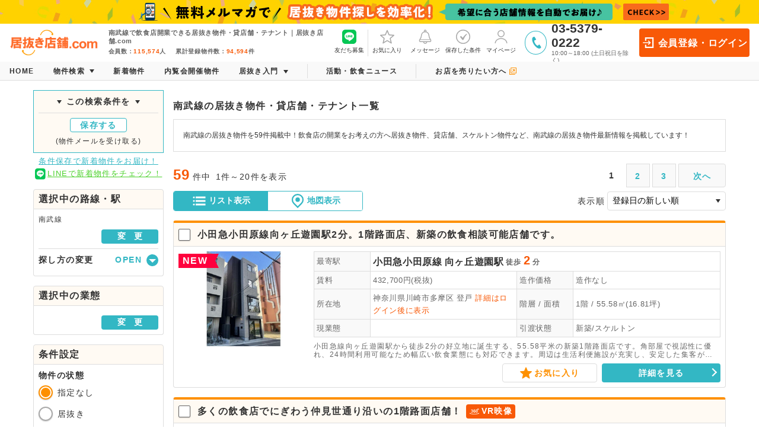

--- FILE ---
content_type: text/html; charset=UTF-8
request_url: https://www.i-tenpo.com/nambu-line/
body_size: 24641
content:
<!DOCTYPE html>
<html lang="ja">
  <head>
                            <script>
          (function(w,d,s,l,i){w[l]=w[l]||[];w[l].push({'gtm.start': new Date().getTime(),event:'gtm.js'});var f=d.getElementsByTagName(s)[0], j=d.createElement(s),dl=l!='dataLayer'?'&l='+l:'';j.async=true;j.src='https://www.googletagmanager.com/gtm.js?id='+i+dl;f.parentNode.insertBefore(j,f);})(window,document,'script','dataLayer','GTM-5ZDWW9V');
        </script>
                    
    <meta charset="UTF-8">
    <meta name="viewport" content="width=device-width, initial-scale=1, maximum-scale=1.0, user-scalable=no">
    <meta http-equiv="X-UA-Compatible" content="ie=edge">
    <meta name="format-detection" content="telephone=no">
                <meta name="keywords" content="居抜き,居抜き物件,飲食店,飲食店物件,出店,開業,東京,物件検索サイト,造作譲渡,造作買取り,物件探し,賃貸">
            <meta name="description" content="南武線の飲食店物件・居抜き物件一覧！居抜き店舗.comは、飲食店物件・居抜き物件が探せる店舗物件の専門サイトです。東京・神奈川・千葉・埼玉で、飲食店の出店･開業を予定されている皆様へ、店舗物件をご紹介します！">
        <meta name="msapplication-TileColor" content="#da532c">
    <meta name="theme-color" content="#ffffff">
                            <meta property="og:title" content="南武線で飲食店開業できる居抜き物件・貸店舗・テナント｜居抜き店舗.com">
        <meta property="og:type" content="article">
            <meta property="og:url" content="https://www.i-tenpo.com/nambu-line/">
    <meta property="og:image" content="https://www.i-tenpo.com/img/og_logo_img.png">
    <meta property="og:site_name" content="居抜き店舗.com">
        <meta property="og:description" content="南武線の飲食店物件・居抜き物件一覧！居抜き店舗.comは、飲食店物件・居抜き物件が探せる店舗物件の専門サイトです。東京・神奈川・千葉・埼玉で、飲食店の出店･開業を予定されている皆様へ、店舗物件をご紹介します！">
            <link rel="manifest" href="/site.webmanifest">
    <link rel="apple-touch-icon" sizes="180x180" href="/img/favicon/apple-touch-icon.png">
    <link rel="icon" type="image/png" sizes="32x32" href="/img/favicon/favicon-32x32.png">
    <link rel="icon" type="image/png" sizes="16x16" href="/img/favicon/favicon-16x16.png">
    <link rel="mask-icon" href="/img/favicon/safari-pinned-tab.svg" color="#5bbad5">
                <title>南武線で飲食店開業できる居抜き物件・貸店舗・テナント｜居抜き店舗.com</title>
    
    <link rel="stylesheet" href="/css/style.css?sitever=2.0.5">
                    <style> body { display:none; }</style>
                    </head>
<body>
        <noscript><iframe src="https://www.googletagmanager.com/ns.html?id=GTM-5ZDWW9V"
                      height="0" width="0" style="display:none;visibility:hidden"></iframe></noscript>
    <div class="l-wrap">
    <div class="l-header-banner">
        <a class="l-header-banner__link" href="https://www.i-tenpo.com/news/topic/13546">
            <picture class="l-header-banner__link__img">
                <source media="(max-width: 736px)" srcset="/img/header_mailmag_sp.jpg" />
                <source media="(min-width: 737px)" srcset="/img/header_mailmag_pc.jpg" />
                <img src="/img/header_mailmag_pc.jpg" />
            </picture>
        </a>
    </div>
        <header class="l-header c-header" data-name="header" data-normalize="false">
        <p class="c-header__menu u-pcHidden js-spMenu"><span></span></p>
                            <a class="c-header__logo" href="/">
                <img src="/img/i-tenpo.png" alt="居抜き店舗.com">
            </a>
                        <div class="c-header__headline">
            <h1 class="c-header__headline__ttl">南武線で飲食店開業できる居抜き物件・貸店舗・テナント｜居抜き店舗.com</h1>
            <div class="c-header__headline__sub u-spHidden">
                <p class="c-header__headline__sub__num">会員数：<span>115,574</span>人</p>
                <p class="c-header__headline__sub__num">累計登録物件数：<span>94,594</span>件</p>
            </div>
        </div>
        <ul class="c-header__nav u-spHidden">
            <li class="c-header__nav__item">
                <a href="https://lin.ee/uO9jSnB" target="_blank" style="border-right:1px solid #DDD;height:50%;"><img src="/img/svg/ic_LINE_scolor.svg" alt="LINEアイコン">友だち募集</a>
            </li>
            <li class="c-header__nav__item">
                <a href="/mypage/favorite"><img src="/img/svg/ic_favorite_gray.svg" alt="">お気に入り</a>
            </li>
            <li class="c-header__nav__item">
                <a href="/mypage/contacts/thread"><img src="/img/svg/ic_message_gray.svg" alt="">メッセージ
                                    </a>
            </li>
            <li class="c-header__nav__item">
                <a href="/mypage/desiredconditions/list"><img src="/img/svg/ic_condition_gray.svg" alt="">保存した条件</a>
            </li>
            <li class="c-header__nav__item">
                <a href="/mypage"><img src="/img/svg/ic_mypage_gray.svg" alt="">マイページ</a>
            </li>
        </ul>
        <div class="c-header__tel u-spHidden">
            <div class="c-header__tel__icon"><img src="/img/svg/ic_tel_green.svg" alt=""></div>
            <div class="c-header__tel__txt"><p><a href="tel:0353790222">03-5379-0222</a></p>
                <p>10:00～18:00 (土日祝日を除く)</p></div>
        </div>
                                <a class="c-header__btn u-spHidden" href="/mypage/login"><img src="/img/svg/ic_login_white.svg" alt="">会員登録・ログイン</a>
                            
                <ul class="c-header__nav u-pcHidden">
            <li class="c-header__nav__item"><a href="https://lin.ee/wCWj2iA" target="_blank"><img src="/img/svg/ic_LINE_scolor.svg" alt="LINEアイコン">友達募集</a></li>
            <li class="c-header__nav__item"><a href="/mypage/contacts/thread"><img src="/img/svg/ic_message_gray.svg" alt="">メッセージ
                                        </a></li>
                                                                <li class="c-header__nav__item"><a href="/mypage/login"><img src="/img/svg/ic_login_gray.svg" alt="">ログイン</a></li>
                    </ul>
            </header>
        <nav class="l-nav c-nav js-nav" data-name="global-nav" data-normalize="false">
                <div class="c-nav__spTtl u-pcHidden">
                                            <p class="c-nav__spTtl__name">ゲストさん</p>
                <a class="c-nav__spTtl__btn" href="/mypage/login"><img src="/img/svg/ic_login_white.svg" alt="">会員登録・ログイン</a>
                                    </div>
                <ul class="c-nav__list">
            <li class="c-nav__list__item">
                <a href="/"><p>HOME</p></a>
            </li>
            <li class="c-nav__list__item js-hover">
                <a class="c-hoverNavArrow"><p>物件検索</p></a>
                <object>
                    <div class="l-hoverNav c-hoverNav u-hoverNav--property">
                        <p class="c-hoverNav__ttl u-spHidden">物件検索</p>
                        <ul class="c-hoverNav__list">
                            <li class="c-hoverNav__list__item"><a href="/search/line"><img src="/img/svg/ic_station_black.svg" alt="">駅・路線から探す</a></li>
                            <li class="c-hoverNav__list__item"><a href="/search/area"><img src="/img/svg/ic_area_black.svg" alt="">地域から探す</a></li>
                            <li class="c-hoverNav__list__item"><a href="/search/business"><img src="/img/svg/ic_status_black.svg" alt="">業態から探す</a></li>
                        </ul>
                        <ul class="c-hoverNav__list">
                            <li class="c-hoverNav__list__item">
                                <a href="/new-list/">
                                    <img src="/img/svg/ic_new_black.svg" alt="">新着物件から探す</a></li>
                            <li class="c-hoverNav__list__item">
                                <a href="/nairan-list/">
                                    <img src="/img/svg/ic_nairankai_black.svg" alt="">内覧会開催物件から探す</a></li>
                            <li class="c-hoverNav__list__item">
                                <a href="/topic-list/">
                                    <img src="/img/svg/ic_attention_black.svg" alt="">注目物件から探す</a></li>
                            <li class="c-hoverNav__list__item">
                                <a href="/ninki-list/">
                                    <img src="/img/svg/ic_popular_black.svg" alt="">人気物件から探す</a></li>
                        </ul>
                        <ul class="c-hoverNav__list">
                                                                                    <li class="c-hoverNav__list__item">
                                <a href="/vr-list/">
                                    <img src="/img/svg/ic_vr.svg" alt="">VRがある物件から探す</a></li>
                                                        <li class="c-hoverNav__list__item">
                                                                <a href="/office/">
                                    <img src="/img/svg/ic_bill_black.svg" alt="">オフィス物件を探す</a>
                            </li>
                                                    </ul>
                    </div>
                </object>
            </li>
            <li class="c-nav__list__item u-spHidden"><a href="/new-list/"><p>新着物件</p></a></li>
            <li class="c-nav__list__item u-spHidden"><a href="/nairan-list/"><p>内覧会開催物件</p></a></li>
            <li class="c-nav__list__item js-hover">
                <a><p class="c-hoverNavArrow">居抜き入門</p></a>
                <object>
                    <div class="l-hoverNav c-hoverNav u-hoverNav--tutorial">
                        <p class="c-hoverNav__ttl u-spHidden">居抜き入門</p>
                        <ul class="c-hoverNav__list">
                            <li class="c-hoverNav__list__item"><a href="/first">居抜き店舗.comとは？</a></li>
                            <li class="c-hoverNav__list__item"><a href="/howto">物件探しから成約までのフロー</a></li>
                            <li class="c-hoverNav__list__item"><a href="/words">用語集</a></li>
                            <li class="c-hoverNav__list__item"><a href="/point">居抜き出店の五か条</a></li>
                        </ul>
                    </div>
                </object>
            </li>
            <li class="c-nav__list__item u-nav__list__item--borderLeft u-nav__list__item--borderRight"><a
                        href="/news"><p>活動・飲食ニュース</p></a></li>
            <li class="c-nav__list__item"><a href="https://www.k-tenpo.com/" target="_blank"><p>お店を売りたい方へ<img src="/img/svg/ic_newwindow_orange.svg" alt=""></p></a></li>
        </ul>
    </nav>

    <main class="l-main c-main">

<script>
function submitClick(actionUrl){
    document.getElementById("caodition").action = actionUrl;
}
</script>

<form action="/search/result" accept-charset="utf-8" method="get"  id="caodition">
    <input type="hidden" name="schArStationLineId[0]" value="11303" >
<div class="c-frame p-propertyList">
            <section class="p-propertyList__search js-subNav">
    <input type="hidden" name="detailMoveFlg" value="1" >
    <div class="p-propertyList__search__save u-spHidden">
        <p class="p-propertyList__search__save__ttl">この検索条件を</p>
                    <a class="p-propertyList__search__save__btn c-btnSmall96 u-btn--bdrGreen js-registModalSaveParam">保存する</a>
            <p class="p-propertyList__search__save__ttl_sub">(物件メールを受け取る)</p>
            </div>
    <p class="p-propertyList__search__save__sub u-spHidden">
        <a class="js-desiredModalOpen">条件保存で新着物件をお届け！</a>
                <a class="c-line-link" href="https://lin.ee/WlZC2qn" target="_blank"><img src="/img/svg/ic_LINE_scolor.svg" alt="LINEアイコン">LINEで新着物件をチェック！</a>
            </p>
    <div class="p-propertyList__search__header u-pcHidden">
        <a class="p-propertyList__search__header__close js-spSubMenuClose"></a>
        <p class="p-propertyList__search__header__ttl">検索条件の変更</p>
    </div>

    <div class="p-propertyList__search__scroll">
        <div class="c-sideBox p-propertyList__search__type">
                                            <p class="c-sideBox__ttl">選択中の路線・駅</p>
                            
            <div class="c-sideBox__body">
                                    <p class="p-propertyList__search__type__body">
                        南武線
                    </p>
                                        <button data-action="/search/line" class="p-propertyList__search__type__btn c-btnSmall96 u-btn--green js-actionChange">変　更</button>
                                                    <div class="p-propertyList__search__type__change">
                    <div class="p-propertyList__search__type__change__headline">
                        <p class="p-propertyList__search__type__change__headline__ttl">探し方の変更</p>
                        <a class="c-headline__ac open js-acControll" data-ac="change"><span></span></a>
                    </div>
                    <ul class="p-propertyList__search__type__change__headline__body c-searchType is-active" data-ul="change">
                        <li><a href="/search/line" data-action="/search/line" class="js-actionChange"><img src="/img/svg/ic_station_black.svg">駅・路線から探す</a></li>
                        <li><a href="/search/area" data-action="/search/area" class="js-actionChange"><img src="/img/svg/ic_area_black.svg">地域から探す</a></li>
                    </ul>
                </div>
            </div>
        </div>

        <div class="c-sideBox p-propertyList__search__type">
        <p class="c-sideBox__ttl">選択中の業態</p>
        <div class="c-sideBox__body">
            <p class="p-propertyList__search__type__body">
                
            </p>
                            <button data-action="/search/line" class="p-propertyList__search__type__btn c-btnSmall96 u-btn--green js-actionChange">変　更</button>
                    </div>
        </div>

        <div class="c-sideBox p-propertyList__search__contition">
            <p class="c-sideBox__ttl">条件設定</p>
            <div class="c-sideBox__body">

                                <p class="p-propertyList__search__contition__ttl">物件の状態</p>
                <div class="p-propertyList__search__contition__body">
                    <ul class="c-form__table__content__ckeckList">
                        <li>
                            <input type="radio" class="c-radio" id="state_1" name="schNowStatus" value="" checked>
                            <label class="c-radioLabel" for="state_1"><span class="c-radioLabel__box"></span>指定なし</label>
                        </li>
                                                                            <li>
                                <input type="radio" class="c-radio" id="state_2" name="schNowStatus" value="101" >
                                <label class="c-radioLabel" for="state_2"><span class="c-radioLabel__box"></span>居抜き</label>
                            </li>
                                                                                <li>
                                <input type="radio" class="c-radio" id="state_3" name="schNowStatus" value="102" >
                                <label class="c-radioLabel" for="state_3"><span class="c-radioLabel__box"></span>スケルトン</label>
                            </li>
                                                                        </ul>
                </div>

                                <p class="p-propertyList__search__contition__ttl">賃料</p>
                <div class="p-propertyList__search__contition__body">
                    <div class="p-propertyList__search__contition__body__range">
                        <label class="c-select">
                            <select name="schCostLower" ><option value="" selected="selected">下限なし</option><option value="5">5万円</option><option value="10">10万円</option><option value="15">15万円</option><option value="20">20万円</option><option value="25">25万円</option><option value="30">30万円</option><option value="35">35万円</option><option value="40">40万円</option><option value="45">45万円</option><option value="50">50万円</option><option value="55">55万円</option><option value="60">60万円</option><option value="65">65万円</option><option value="70">70万円</option><option value="75">75万円</option><option value="80">80万円</option><option value="85">85万円</option><option value="90">90万円</option><option value="95">95万円</option><option value="100">100万円</option></select>
                        </label>
                        <p>～</p>
                        <label class="c-select">
                            <select name="schCostUpper" ><option value="" selected="selected">上限なし</option><option value="5">5万円</option><option value="10">10万円</option><option value="15">15万円</option><option value="20">20万円</option><option value="25">25万円</option><option value="30">30万円</option><option value="35">35万円</option><option value="40">40万円</option><option value="45">45万円</option><option value="50">50万円</option><option value="55">55万円</option><option value="60">60万円</option><option value="65">65万円</option><option value="70">70万円</option><option value="75">75万円</option><option value="80">80万円</option><option value="85">85万円</option><option value="90">90万円</option><option value="95">95万円</option><option value="100">100万円</option></select>
                        </label>
                    </div>
                </div>

                                <p class="p-propertyList__search__contition__ttl">面積</p>
                <div class="p-propertyList__search__contition__body">
                    <div class="p-propertyList__search__contition__body__range">
                        <label class="c-select">
                            <select name="schTsuboLower" ><option value="" selected="selected">下限なし</option><option value="5">5坪</option><option value="10">10坪</option><option value="15">15坪</option><option value="20">20坪</option><option value="25">25坪</option><option value="30">30坪</option><option value="35">35坪</option><option value="40">40坪</option></select>
                        </label>
                        <p>～</p>
                        <label class="c-select">
                            <select name="schTsuboUpper" ><option value="" selected="selected">上限なし</option><option value="5">5坪</option><option value="10">10坪</option><option value="15">15坪</option><option value="20">20坪</option><option value="25">25坪</option><option value="30">30坪</option><option value="35">35坪</option><option value="40">40坪</option></select>
                        </label>
                    </div>
                </div>

                                <p class="p-propertyList__search__contition__ttl">階数</p>
                <div class="p-propertyList__search__contition__body">
                    <ul class="c-formSearch__table__content__ckeckList">
                                                                            <li>
                                <input type="checkbox" class="c-checkbox" id="floor_1" name="schArFloorNum[]" value="-1" >
                                <label class="c-checkboxLabel" for="floor_1"><p class="c-checkboxLabel__box"></p>地下</label>
                            </li>
                                                                                <li>
                                <input type="checkbox" class="c-checkbox" id="floor_2" name="schArFloorNum[]" value="1" >
                                <label class="c-checkboxLabel" for="floor_2"><p class="c-checkboxLabel__box"></p>1F</label>
                            </li>
                                                                                <li>
                                <input type="checkbox" class="c-checkbox" id="floor_3" name="schArFloorNum[]" value="2" >
                                <label class="c-checkboxLabel" for="floor_3"><p class="c-checkboxLabel__box"></p>2F</label>
                            </li>
                                                                                <li>
                                <input type="checkbox" class="c-checkbox" id="floor_4" name="schArFloorNum[]" value="3" >
                                <label class="c-checkboxLabel" for="floor_4"><p class="c-checkboxLabel__box"></p>3F以上</label>
                            </li>
                                                                        </ul>
                </div>

                <p class="p-propertyList__search__contition__ttl">駅からの徒歩</p>
                <div class="p-propertyList__search__contition__body">
                    <div class="c-formSearch__table__content__range">
                        <label class="c-select">
                            <select name="schFoot" ><option value="" selected="selected">指定なし</option><option value="1">1分</option><option value="3">3分以内</option><option value="5">5分以内</option><option value="10">10分以内</option><option value="11">11分以上</option></select>
                        </label>
                    </div>
                </div>

                                <p class="p-propertyList__search__contition__ttl">こだわり条件</p>
                <div class="p-propertyList__search__contition__body">
                    <ul class="c-form__table__content__ckeckList">
                        <li>
                            <input type="radio" class="c-radio" id="searchType_1" name="schPickyType" value="" checked>
                            <label class="c-radioLabel" for="searchType_1"><span class="c-radioLabel__box"></span>すべての物件</label>
                        </li>
                                                                            <li>
                                <input type="radio" class="c-radio" id="searchType_2" name="schPickyType" value="40" >
                                <label class="c-radioLabel" for="searchType_2"><span class="c-radioLabel__box"></span>VR映像あり物件</label>
                            </li>
                                                                                <li>
                                <input type="radio" class="c-radio" id="searchType_3" name="schPickyType" value="10" >
                                <label class="c-radioLabel" for="searchType_3"><span class="c-radioLabel__box"></span>注目物件</label>
                            </li>
                                                                                <li>
                                <input type="radio" class="c-radio" id="searchType_4" name="schPickyType" value="20" >
                                <label class="c-radioLabel" for="searchType_4"><span class="c-radioLabel__box"></span>人気物件</label>
                            </li>
                                                                                <li>
                                <input type="radio" class="c-radio" id="searchType_5" name="schPickyType" value="1" >
                                <label class="c-radioLabel" for="searchType_5"><span class="c-radioLabel__box"></span>内覧会開催物件</label>
                            </li>
                                                                        </ul>
                </div>

                                <p class="p-propertyList__search__contition__ttl">登録日</p>
                <div class="p-propertyList__search__contition__body">
                    <ul class="c-form__table__content__ckeckList">
                        <li>
                            <input type="radio" class="c-radio" id="regDate_1" name="schCreatedAt" value="" checked>
                            <label class="c-radioLabel" for="regDate_1"><span class="c-radioLabel__box"></span>指定なし</label>
                        </li>
                                                                            <li>
                                <input type="radio" class="c-radio" id="regDate_2" name="schCreatedAt" value="1" >
                                <label class="c-radioLabel" for="regDate_2"><span class="c-radioLabel__box"></span>24時間以内</label>
                            </li>
                                                                                <li>
                                <input type="radio" class="c-radio" id="regDate_3" name="schCreatedAt" value="2" >
                                <label class="c-radioLabel" for="regDate_3"><span class="c-radioLabel__box"></span>2日以内</label>
                            </li>
                                                                                <li>
                                <input type="radio" class="c-radio" id="regDate_4" name="schCreatedAt" value="3" >
                                <label class="c-radioLabel" for="regDate_4"><span class="c-radioLabel__box"></span>3日以内</label>
                            </li>
                                                                                <li>
                                <input type="radio" class="c-radio" id="regDate_5" name="schCreatedAt" value="4" >
                                <label class="c-radioLabel" for="regDate_5"><span class="c-radioLabel__box"></span>1週間以内</label>
                            </li>
                                                                        </ul>
                </div>

                <p class="p-propertyList__search__contition__ttl">フリーワード</p>
                <div class="p-propertyList__search__contition__body">
                    <input type="text" class="c-inputText" placeholder="駅、エリアなど" name="schFreeword" value="">
                </div>

                <div class="p-propertyList__search__contition__btn u-spHidden">
                    <button class="c-btnNormal u-btn--green"><img src="/img/svg/ic_search_white.svg">この条件で検索</button>
                </div>
            </div>
        </div>
    </div>

    <div class="p-propertyList__search__contition__btn u-pcHidden">
        <div class="c-fixedBtns__num">
        <p class="c-fixedBtns__num__ttl">物件数</p>
        <p class="c-fixedBtns__num__body"><span class="js-propertyNum">59</span>件</p>
        </div>
        <button class="c-btnNormal u-btn--green"><img src="/img/svg/ic_search_white.svg">この条件で検索</button>
    </div>

    <div class="p-propertyList__search__save u-spHidden">
        <p class="p-propertyList__search__save__ttl">この検索条件を</p>
                    <a class="p-propertyList__search__save__btn c-btnSmall96 u-btn--bdrGreen js-registModalSaveParam">保存する</a>
            <p class="p-propertyList__search__save__ttl_sub">(物件メールを受け取る)</p>
            </div>
    <p class="p-propertyList__search__save__sub u-spHidden">
        <a class="js-desiredModalOpen">条件保存で新着物件をお届け！</a>
                <a class="c-line-link" href="https://lin.ee/HhGr6na" target="_blank"><img src="/img/svg/ic_LINE_scolor.svg" alt="LINEアイコン">LINEで新着物件をチェック！</a>
            </p>
        <ul class="p-propertyList__search__side-banner u-spHidden">
        <li>
            <a href="https://www.k-tenpo.com/" target="_blank"><img src="/img/banner_propertyList-banner01.jpg" alt="店舗の買取ならお任せください！"></a>
        </li>
        <li>
                        <a href="/office/"><img src="/img/banner_propertyList-banner02.jpg" alt="オフィス物件も豊富に取り揃えています！"></a>
        </li>
    </ul>
    </section>

    <section class="p-propertyList__main">
        <a class="c-subMenu u-pcHidden js-spSubMenuOpen"><img src="/img/svg/ic_search_white.svg"></a>
        <div class="p-propertyList__search__saveSp u-pcHidden">
            <p>この検索条件を</p>
                            <a class="c-btnSmall96 u-btn--bdrGreen js-registModalSaveParam">保存する</a>
                    </div>
        <p class="p-propertyList__search__saveSp__sub u-pcHidden">
        <a class="js-desiredModalOpen">条件保存で新着物件をメールでお届け！</a>
                <a class="c-line-link" href="https://lin.ee/WlZC2qn" target="_blank"><img src="/img/svg/ic_LINE_scolor.svg" alt="LINEアイコン">LINEで新着物件をチェック！</a>
                </p>

                    <div>
                            <h2 class="p-propertyList__main__title">南武線の居抜き物件・貸店舗・テナント一覧</h2>
                              <p class="p-propertyList__main__leadtext">南武線の居抜き物件を59件掲載中！飲食店の開業をお考えの方へ居抜き物件、貸店舗、スケルトン物件など、南武線の居抜き物件最新情報を掲載しています！</p>
                          </div>
            <div class="c-listInfo u-listInfo--top">
    <div class="c-listInfo__num">
        <p class="c-listInfo__num__main"><span>59</span>件中</p>
        <p class="c-listInfo__num__sub">1件～20件を表示</p>
    </div>
        <ul class="c-listInfo__pagenation">
		<li>1</li>
	<li><a href="https://www.i-tenpo.com/nambu-line/?page=2">2</a></li>
	<li><a href="https://www.i-tenpo.com/nambu-line/?page=3">3</a></li>
	<li class="c-listInfo__pagenation__next"><a href="https://www.i-tenpo.com/nambu-line/?page=2">次へ</a></li>
</ul>

</div>
        
        <!--
            formの遷移先がbuttonのnameで変わる想定で作っています。
            問題があれば、修正のご指示を頂ければと思います。
        -->
        <div class="p-propertyList__main__nav">
            <ul class="p-propertyList__main__nav__tab">
                <li class="p-propertyList__main__nav__tab__item">
                    <button class="is-active" name="toList" disabled><img src="/img/svg/ic_result_list_white.svg">リスト表示</button>
                                                        </li>
                <li class="p-propertyList__main__nav__tab__item">
                    <button name="toMap" onclick=submitClick('/search/map')><img src="/img/svg/ic_result_map_green.svg">地図表示</button>
                                    </li>
            </ul>
            <div class="p-propertyList__main__nav__select">
                <p>表示順</p>
                <label class="c-select">
                    <select name="schSort" onchange="submit(this.form);">
                                                    <option value="1" selected>登録日の新しい順</option>
                                                    <option value="2" >登録日の古い順</option>
                                                    <option value="3" >面積の広い順</option>
                                                    <option value="4" >面積の狭い順</option>
                                                    <option value="5" >賃料の高い順</option>
                                                    <option value="6" >賃料の低い順</option>
                                                    <option value="7" >坪単価の高い順</option>
                                                    <option value="8" >坪単価の低い順</option>
                                                    <option value="9" >駅から近い順</option>
                                                    <option value="10" >駅から遠い順</option>
                                                    <option value="11" >造作価格の高い順</option>
                                                    <option value="12" >造作価格の低い順</option>
                                                    <option value="13" >階数の高い順</option>
                                                    <option value="14" >階数の低い順</option>
                                            </select>
                </label>
            </div>
        </div>

        <div class="p-propertyList__main__list">
            <ul class="c-propertyList">
                                    <li class="c-propertyList__item">
    <div class="js-link" href="/t97395" target="_blank">
        <div class="c-propertyList__item__headline">
            <input type="checkbox" class="c-checkbox js-propertyCheck" id="property_97395" name="property_id" value="97395">
            <label class="c-checkboxLabel" for="property_97395">
                <span class="c-checkboxLabel__box"></span>
            </label>
            <div class="c-propertyList__item__headline__ttl">
                <h3 class="c-propertyList__item__headline__ttl__txt">
                    <a href="/t97395" target="_blank">小田急小田原線向ヶ丘遊園駅2分。1階路面店、新築の飲食相談可能店舗です。</a>
                </h3>
                                                                            </div>
        </div>
        <div class="c-propertyList__item__body">
            <div class="c-propertyList__item__body__pic" data-index="1">
                                <img class="u-ofi" src="https://img.i-tenpo.com/loader/tenpo/get?target=8hZiuqznsWoN5FQgUdxZe2PxKorzvYiMAL0Ca5DMnyGkTK%2BdUsfueX%2FjM4x1CMtUoupOWt0c1AB5izRrXKvcucozcEnCPujfJyoM5PZvTkoKaYUL%2FzR3q5O6Yre5Ic0dWk%2BT23DhqWHaqxw1Kf6sumKWY6RSZj9gJGv%2FaXVaoiw%3D&amp;secret=%2B8RpN14DUOqxRW32tlcPH4D6YRHdr983%2FRc1vV1XGMM%3D">
                                                <p class="c-badgeNew">NEW</p>
                                            </div>
                        <div class="c-propertyList__item__body__table u-spHidden">
                <ul class="c-propertyList__item__body__table__list">
                    <li class="c-propertyList__item__body__table__list__main">
                        <div class="c-propertyList__item__body__table__list__ttl">最寄駅</div>
                        <div class="c-propertyList__item__body__table__list__body">
                            <a href="/odakyuodawara-line/">小田急小田原線</a>
                            <a href="/kanagawa/mukogaokayuen-st/">向ヶ丘遊園駅</a>
                            <p>徒歩<span>2</span>分</p>
                        </div>
                    </li>
                    <li>
                        <div class="c-propertyList__item__body__table__list__ttl">賃料</div>
                        <div class="c-propertyList__item__body__table__list__body"><p><span>432,700</span>円(税抜)</p></div>
                        <div class="c-propertyList__item__body__table__list__ttl">造作価格</div>
                        <div class="c-propertyList__item__body__table__list__body">造作なし</div>
                    </li>
                    <li>
                        <div class="c-propertyList__item__body__table__list__ttl">所在地</div>
                        <div class="c-propertyList__item__body__table__list__body">
                            <a href="/kanagawa/kawasakishitama-city/">神奈川県川崎市多摩区</a>登戸
                                                                                                                            <a style="color:#f85907;" href="/mypage/login">詳細はログイン後に表示</a>
                                                                                    </div>
                        <div class="c-propertyList__item__body__table__list__ttl">階層 / 面積</div>
                        <div class="c-propertyList__item__body__table__list__body">1階 / 55.58㎡(16.81坪)</div>
                    </li>
                    <li>
                                                <div class="c-propertyList__item__body__table__list__ttl">現業態</div>
                        <div class="c-propertyList__item__body__table__list__body"><a href="//"></a></div>
                        <div class="c-propertyList__item__body__table__list__ttl">引渡状態</div>
                        <div class="c-propertyList__item__body__table__list__body">新築/スケルトン</div>
                    </li>
                </ul>
                <p class="c-propertyList__item__body__desc">
                    小田急線向ヶ丘遊園駅から徒歩2分の好立地に誕生する、55.58平米の新築1階路面店です。角部屋で視認性に優れ、24時間利用可能なため幅広い飲食業態にも対応できます。周辺は生活利便施設が充実し、安定した集客が期待できる注目の物件です。詳細はお早めにお問い合わせください。
                </p>
            </div>
                                    <ul class="c-propertyList__item__body__tableSp u-pcHidden">
                <li>
                    <a href="/odakyuodawara-line/">小田急小田原線</a>
                    <a href="/kanagawa/mukogaokayuen-st/">向ヶ丘遊園駅</a>
                    <p>徒歩<span>2</span>分</p>
                </li>
                <li>
                    <p><span>432,700</span>円(税抜)</p>
                </li>
                <li class="last">
                    <a href="/kanagawa/kawasakishitama-city/">神奈川県川崎市多摩区</a>登戸
                                                                                                    </li>
            </ul>
                    </div>
                <ul class="c-propertyList__infoSp u-pcHidden">
            <li>造作価格：造作なし</li>
            <li>階層/面積：1階 / 55.58㎡(16.81坪)</li>
            <li>
                                <p>現業態：</p>
                <p>引渡状態：新築/スケルトン</p>
            </li>
        </ul>
        <p class="c-propertyList__descSp u-pcHidden">
            小田急線向ヶ丘遊園駅から徒歩2分の好立地に誕生する、55.58平米の新築1階路面店です。角部屋で視認性に優れ、24時間利用可能なため幅広い飲食業態にも対応できます。周辺は生活利便施設が充実し、安定した集客が期待できる注目の物件です。詳細はお早めにお問い合わせください。
        </p>
                <div class="c-propertyList__item__btns">
                                                <div class="c-propertyList__item__btns__main">
            
                <p class="c-btnFavoList js-favoNoLogin data-favo-id=97395" id="favoid_97395"><img src="/img/svg/ic_star_orange.svg"><span>お気に入り</span></p>
                            <p class="c-btnDetail u-btn--green">詳細を見る</p>
            </div>
        </div>
    </div>
</li>
                                    <li class="c-propertyList__item">
    <div class="js-link" href="/t96284" target="_blank">
        <div class="c-propertyList__item__headline">
            <input type="checkbox" class="c-checkbox js-propertyCheck" id="property_96284" name="property_id" value="96284">
            <label class="c-checkboxLabel" for="property_96284">
                <span class="c-checkboxLabel__box"></span>
            </label>
            <div class="c-propertyList__item__headline__ttl">
                <h3 class="c-propertyList__item__headline__ttl__txt">
                    <a href="/t96284" target="_blank">多くの飲食店でにぎわう仲見世通り沿いの1階路面店舗！</a>
                </h3>
                                                <p class="c-propertyList__item__headline__ttl__label__vr">
                    <img src="/img/svg/ic_vr_white.svg" class="u-spHidden">
                    <span class="u-spHidden">VR映像</span>
                    <span class="u-pcHidden">VR</span>
                </p>
                                                            </div>
        </div>
        <div class="c-propertyList__item__body">
            <div class="c-propertyList__item__body__pic" data-index="2">
                                <img class="u-ofi" src="https://img.i-tenpo.com/loader/tenpo/get?target=z1lsw9wyIB7RUHN3tdHOVOUhVH8O%2B7A0zGzG4dX6IjhfxohuW%2Fs8OB%2FOGvOwEfRW3bzDSyTUTBdHS55QK28XLAaXYbi5ZcChNSx0UgDGRYbLUgSIAr3gRRZEJe%2B90Ipj%2BfFjv2GCR8wflrYJcWddVm0AF7UDl8Mwqu48RqMwF5k%3D&amp;secret=szcx%2Fq6ORW%2BuPOF%2B61SyAyL6MAC%2Fsf4Xsf4RpIywN0w%3D">
                                                <p class="c-badgeNew">NEW</p>
                                            </div>
                        <div class="c-propertyList__item__body__table u-spHidden">
                <ul class="c-propertyList__item__body__table__list">
                    <li class="c-propertyList__item__body__table__list__main">
                        <div class="c-propertyList__item__body__table__list__ttl">最寄駅</div>
                        <div class="c-propertyList__item__body__table__list__body">
                            <a href="/keihintohokunegishi-line/">京浜東北・根岸線</a>
                            <a href="/kanagawa/kawasaki-st/">川崎駅</a>
                            <p>徒歩<span>7</span>分</p>
                        </div>
                    </li>
                    <li>
                        <div class="c-propertyList__item__body__table__list__ttl">賃料</div>
                        <div class="c-propertyList__item__body__table__list__body"><p><span>520,000</span>円(税抜)</p></div>
                        <div class="c-propertyList__item__body__table__list__ttl">造作価格</div>
                        <div class="c-propertyList__item__body__table__list__body">相談</div>
                    </li>
                    <li>
                        <div class="c-propertyList__item__body__table__list__ttl">所在地</div>
                        <div class="c-propertyList__item__body__table__list__body">
                            <a href="/kanagawa/kawasakishikawasaki-city/">神奈川県川崎市川崎区</a>砂子
                                                                                                                            <a style="color:#f85907;" href="/mypage/login">詳細はログイン後に表示</a>
                                                                                    </div>
                        <div class="c-propertyList__item__body__table__list__ttl">階層 / 面積</div>
                        <div class="c-propertyList__item__body__table__list__body">1階 / 33.05㎡(10坪)</div>
                    </li>
                    <li>
                                                <div class="c-propertyList__item__body__table__list__ttl">前業態</div>
                        <div class="c-propertyList__item__body__table__list__body"><a href="/yakiniku/">焼肉</a></div>
                        <div class="c-propertyList__item__body__table__list__ttl">引渡状態</div>
                        <div class="c-propertyList__item__body__table__list__body">閉店済/居抜き</div>
                    </li>
                </ul>
                <p class="c-propertyList__item__body__desc">
                    多くの飲食店でにぎわう仲見世通り沿いの1階路面店舗。正面に大きく看板を設置可能ですので、視認性良好です。飲食店であれば即出店可能。内見はいつでも可能となります。気軽にお問合せください。
                </p>
            </div>
                                    <ul class="c-propertyList__item__body__tableSp u-pcHidden">
                <li>
                    <a href="/keihintohokunegishi-line/">京浜東北・根岸線</a>
                    <a href="/kanagawa/kawasaki-st/">川崎駅</a>
                    <p>徒歩<span>7</span>分</p>
                </li>
                <li>
                    <p><span>520,000</span>円(税抜)</p>
                </li>
                <li class="last">
                    <a href="/kanagawa/kawasakishikawasaki-city/">神奈川県川崎市川崎区</a>砂子
                                                                                                    </li>
            </ul>
                    </div>
                <ul class="c-propertyList__infoSp u-pcHidden">
            <li>造作価格：相談</li>
            <li>階層/面積：1階 / 33.05㎡(10坪)</li>
            <li>
                                <p>前業態：焼肉</p>
                <p>引渡状態：閉店済/居抜き</p>
            </li>
        </ul>
        <p class="c-propertyList__descSp u-pcHidden">
            多くの飲食店でにぎわう仲見世通り沿いの1階路面店舗。正面に大きく看板を設置可能ですので、視認性良好です。飲食店であれば即出店可能。内見はいつでも可能となります。気軽にお問合せください。
        </p>
                <div class="c-propertyList__item__btns">
                                                <div class="c-propertyList__item__btns__main">
            
                <p class="c-btnFavoList js-favoNoLogin data-favo-id=96284" id="favoid_96284"><img src="/img/svg/ic_star_orange.svg"><span>お気に入り</span></p>
                            <p class="c-btnDetail u-btn--green">詳細を見る</p>
            </div>
        </div>
    </div>
</li>
                                    <li class="c-propertyList__item">
    <div class="js-link" href="/t90889" target="_blank">
        <div class="c-propertyList__item__headline">
            <input type="checkbox" class="c-checkbox js-propertyCheck" id="property_90889" name="property_id" value="90889">
            <label class="c-checkboxLabel" for="property_90889">
                <span class="c-checkboxLabel__box"></span>
            </label>
            <div class="c-propertyList__item__headline__ttl">
                <h3 class="c-propertyList__item__headline__ttl__txt">
                    <a href="/t90889" target="_blank">JR南武線平間駅徒歩1分！飲食可能</a>
                </h3>
                                                <p class="c-propertyList__item__headline__ttl__label__vr">
                    <img src="/img/svg/ic_vr_white.svg" class="u-spHidden">
                    <span class="u-spHidden">VR映像</span>
                    <span class="u-pcHidden">VR</span>
                </p>
                                                            </div>
        </div>
        <div class="c-propertyList__item__body">
            <div class="c-propertyList__item__body__pic" data-index="3">
                                <img class="u-ofi" src="https://img.i-tenpo.com/loader/tenpo/get?target=8RLuPWkzcW%2F1XlUS%2B2mw6SX2QRIhKLejucdEABIw7TV%2BNpMEFgBcz5R%2F3P0hxvKsVx0ssChEDejHn2uMCnVulQEE6MYPRGerKjD14IurbNiPKkTO%2BDGDCgvzEI78sLI2Rzm7WA5Nbu2olCY%2BtJoyMFDA2uiUC%2FHkEJLdxJlKJ9U%3D&amp;secret=X3Hiz7C%2FqE%2BLWnVEgBXBtDnHenEUR8Vt1gOBOurPBQA%3D">
                                            </div>
                        <div class="c-propertyList__item__body__table u-spHidden">
                <ul class="c-propertyList__item__body__table__list">
                    <li class="c-propertyList__item__body__table__list__main">
                        <div class="c-propertyList__item__body__table__list__ttl">最寄駅</div>
                        <div class="c-propertyList__item__body__table__list__body">
                            <a href="/nambu-line/">南武線</a>
                            <a href="/kanagawa/hirama-st/">平間駅</a>
                            <p>徒歩<span>1</span>分</p>
                        </div>
                    </li>
                    <li>
                        <div class="c-propertyList__item__body__table__list__ttl">賃料</div>
                        <div class="c-propertyList__item__body__table__list__body"><p><span>170,000</span>円(税抜)</p></div>
                        <div class="c-propertyList__item__body__table__list__ttl">造作価格</div>
                        <div class="c-propertyList__item__body__table__list__body">造作なし</div>
                    </li>
                    <li>
                        <div class="c-propertyList__item__body__table__list__ttl">所在地</div>
                        <div class="c-propertyList__item__body__table__list__body">
                            <a href="/kanagawa/kawasakishinakahara-city/">神奈川県川崎市中原区</a>北谷町
                                                                                                                            <a style="color:#f85907;" href="/mypage/login">詳細はログイン後に表示</a>
                                                                                    </div>
                        <div class="c-propertyList__item__body__table__list__ttl">階層 / 面積</div>
                        <div class="c-propertyList__item__body__table__list__body">2階 / 42.89㎡(12.97坪)</div>
                    </li>
                    <li>
                                                <div class="c-propertyList__item__body__table__list__ttl">現業態</div>
                        <div class="c-propertyList__item__body__table__list__body"><a href="//"></a></div>
                        <div class="c-propertyList__item__body__table__list__ttl">引渡状態</div>
                        <div class="c-propertyList__item__body__table__list__body">新築/スケルトン</div>
                    </li>
                </ul>
                <p class="c-propertyList__item__body__desc">
                    JR南武線平間駅より徒歩1分の駅前店舗物件。1階では大手チェーン店が営業し、両隣も大手チェーン店とスーパー、店舗正面はバス停となっており人通りが多いです。業態制限が無い為、飲食店やサービス店舗等様々な業態での出店が可能となっております。レイアウトが自由に組めるスケルトンでの引き渡しになります。詳細はお問い合わせください。
                </p>
            </div>
                                    <ul class="c-propertyList__item__body__tableSp u-pcHidden">
                <li>
                    <a href="/nambu-line/">南武線</a>
                    <a href="/kanagawa/hirama-st/">平間駅</a>
                    <p>徒歩<span>1</span>分</p>
                </li>
                <li>
                    <p><span>170,000</span>円(税抜)</p>
                </li>
                <li class="last">
                    <a href="/kanagawa/kawasakishinakahara-city/">神奈川県川崎市中原区</a>北谷町
                                                                                                    </li>
            </ul>
                    </div>
                <ul class="c-propertyList__infoSp u-pcHidden">
            <li>造作価格：造作なし</li>
            <li>階層/面積：2階 / 42.89㎡(12.97坪)</li>
            <li>
                                <p>現業態：</p>
                <p>引渡状態：新築/スケルトン</p>
            </li>
        </ul>
        <p class="c-propertyList__descSp u-pcHidden">
            JR南武線平間駅より徒歩1分の駅前店舗物件。1階では大手チェーン店が営業し、両隣も大手チェーン店とスーパー、店舗正面はバス停となっており人通りが多いです。業態制限が無い為、飲食店やサービス店舗等様々な業態での出店が可能となっております。レイアウトが自由に組めるスケルトンでの引き渡しになります。詳細はお問い合わせください。
        </p>
                <div class="c-propertyList__item__btns">
                                                <div class="c-propertyList__item__btns__main">
            
                <p class="c-btnFavoList js-favoNoLogin data-favo-id=90889" id="favoid_90889"><img src="/img/svg/ic_star_orange.svg"><span>お気に入り</span></p>
                            <p class="c-btnDetail u-btn--green">詳細を見る</p>
            </div>
        </div>
    </div>
</li>
                                    <li class="c-propertyList__item">
    <div class="js-link" href="/t94862" target="_blank">
        <div class="c-propertyList__item__headline">
            <input type="checkbox" class="c-checkbox js-propertyCheck" id="property_94862" name="property_id" value="94862">
            <label class="c-checkboxLabel" for="property_94862">
                <span class="c-checkboxLabel__box"></span>
            </label>
            <div class="c-propertyList__item__headline__ttl">
                <h3 class="c-propertyList__item__headline__ttl__txt">
                    <a href="/t94862" target="_blank">JR中央線立川駅より徒歩2分！テイクアウト店の物件が出ました。</a>
                </h3>
                                                <p class="c-propertyList__item__headline__ttl__label__vr">
                    <img src="/img/svg/ic_vr_white.svg" class="u-spHidden">
                    <span class="u-spHidden">VR映像</span>
                    <span class="u-pcHidden">VR</span>
                </p>
                                                            </div>
        </div>
        <div class="c-propertyList__item__body">
            <div class="c-propertyList__item__body__pic" data-index="4">
                                <img class="u-ofi" src="https://img.i-tenpo.com/loader/tenpo/get?target=YSd%2BXfriULCAAND3FUYyC7BHqwNnqWIpoqUdNTSKsrl8vwgl6bTQzS9ZBAs7QuKTrkfi%2BBDS823BANMoO1DFVJYKgjmh7XP%2FUFFdAV4G%2BDRF7zTUk%2BZ41xK1W2LyuAOrxjZAHFRMbfR%2B%2B5LyMY78qFZK2bSsRMjq1g5AHSZ83Rs%3D&amp;secret=uEDiFPlVTuf1Cp4GNz0E9b930FRu0aHQjK3owgsoDNg%3D">
                                            </div>
                        <div class="c-propertyList__item__body__table u-spHidden">
                <ul class="c-propertyList__item__body__table__list">
                    <li class="c-propertyList__item__body__table__list__main">
                        <div class="c-propertyList__item__body__table__list__ttl">最寄駅</div>
                        <div class="c-propertyList__item__body__table__list__body">
                            <a href="/chuohonsen-line/">中央本線</a>
                            <a href="/tokyo/tachikawa-st/">立川駅</a>
                            <p>徒歩<span>2</span>分</p>
                        </div>
                    </li>
                    <li>
                        <div class="c-propertyList__item__body__table__list__ttl">賃料</div>
                        <div class="c-propertyList__item__body__table__list__body"><p><span>370,000</span>円(税抜)</p></div>
                        <div class="c-propertyList__item__body__table__list__ttl">造作価格</div>
                        <div class="c-propertyList__item__body__table__list__body">造作無償</div>
                    </li>
                    <li>
                        <div class="c-propertyList__item__body__table__list__ttl">所在地</div>
                        <div class="c-propertyList__item__body__table__list__body">
                            <a href="/tokyo/tachikawa-city/">東京都立川市</a>曙町
                                                                                                                            <a style="color:#f85907;" href="/mypage/login">詳細はログイン後に表示</a>
                                                                                    </div>
                        <div class="c-propertyList__item__body__table__list__ttl">階層 / 面積</div>
                        <div class="c-propertyList__item__body__table__list__body">1階 / 7.94㎡(2.4坪)</div>
                    </li>
                    <li>
                                                <div class="c-propertyList__item__body__table__list__ttl">現業態</div>
                        <div class="c-propertyList__item__body__table__list__body"><a href="/takeout/">テイクアウト</a></div>
                        <div class="c-propertyList__item__body__table__list__ttl">引渡状態</div>
                        <div class="c-propertyList__item__body__table__list__body">閉店済/現状渡し</div>
                    </li>
                </ul>
                <p class="c-propertyList__item__body__desc">
                    JR中央線立川駅より徒歩2分の物件が出ました。北口を出てすぐに位置するショッピングモールの1階区画となります。大通りに面している為、昼夜問わず人通りがあります。また近隣には様々な商業施設や飲食店がある為、幅広い年代の集客が見込めます。シンクや棚等は残った状態でのお引渡しとなる為、似たような業態であればすぐの出店も可能です。なかなか出ない人通りの多いエリアとなりますので、お早めにお問い合わせください。
                </p>
            </div>
                                    <ul class="c-propertyList__item__body__tableSp u-pcHidden">
                <li>
                    <a href="/chuohonsen-line/">中央本線</a>
                    <a href="/tokyo/tachikawa-st/">立川駅</a>
                    <p>徒歩<span>2</span>分</p>
                </li>
                <li>
                    <p><span>370,000</span>円(税抜)</p>
                </li>
                <li class="last">
                    <a href="/tokyo/tachikawa-city/">東京都立川市</a>曙町
                                                                                                    </li>
            </ul>
                    </div>
                <ul class="c-propertyList__infoSp u-pcHidden">
            <li>造作価格：造作無償</li>
            <li>階層/面積：1階 / 7.94㎡(2.4坪)</li>
            <li>
                                <p>現業態：テイクアウト</p>
                <p>引渡状態：閉店済/現状渡し</p>
            </li>
        </ul>
        <p class="c-propertyList__descSp u-pcHidden">
            JR中央線立川駅より徒歩2分の物件が出ました。北口を出てすぐに位置するショッピングモールの1階区画となります。大通りに面している為、昼夜問わず人通りがあります。また近隣には様々な商業施設や飲食店がある為、幅広い年代の集客が見込めます。シンクや棚等は残った状態でのお引渡しとなる為、似たような業態であればすぐの出店も可能です。なかなか出ない人通りの多いエリアとなりますので、お早めにお問い合わせください。
        </p>
                <div class="c-propertyList__item__btns">
                                                <div class="c-propertyList__item__btns__main">
            
                <p class="c-btnFavoList js-favoNoLogin data-favo-id=94862" id="favoid_94862"><img src="/img/svg/ic_star_orange.svg"><span>お気に入り</span></p>
                            <p class="c-btnDetail u-btn--green">詳細を見る</p>
            </div>
        </div>
    </div>
</li>
                                    <li class="c-propertyList__item">
    <div class="js-link" href="/t97258" target="_blank">
        <div class="c-propertyList__item__headline">
            <input type="checkbox" class="c-checkbox js-propertyCheck" id="property_97258" name="property_id" value="97258">
            <label class="c-checkboxLabel" for="property_97258">
                <span class="c-checkboxLabel__box"></span>
            </label>
            <div class="c-propertyList__item__headline__ttl">
                <h3 class="c-propertyList__item__headline__ttl__txt">
                    <a href="/t97258" target="_blank">JR南武線平間駅より徒歩5分！1階店舗物件</a>
                </h3>
                                                                            </div>
        </div>
        <div class="c-propertyList__item__body">
            <div class="c-propertyList__item__body__pic" data-index="5">
                                <img class="u-ofi" src="https://img.i-tenpo.com/loader/tenpo/get?target=3W0Frailx34%2B5f9%2FWXCuNcAz782tXu3%2Bl2LXn%2FNzWsQs5OAwcC%2BXy%2BfcyCJMH4s2AdY1rDCUfYy4mQlFd6tVLTyy0ZhaBp2qIHjO92WDf2TMJ2Bp0wxILgwDOLDbq9OI9taBC%2BbJ0kUYxslUTDG%2BttH88I7jj49jwRe3eX2r0Rc%3D&amp;secret=ugE9ctDF0jR8hZjE8nqU8gO47W0kHlvsIOrenwotd2w%3D">
                                            </div>
                        <div class="c-propertyList__item__body__table u-spHidden">
                <ul class="c-propertyList__item__body__table__list">
                    <li class="c-propertyList__item__body__table__list__main">
                        <div class="c-propertyList__item__body__table__list__ttl">最寄駅</div>
                        <div class="c-propertyList__item__body__table__list__body">
                            <a href="/nambu-line/">南武線</a>
                            <a href="/kanagawa/hirama-st/">平間駅</a>
                            <p>徒歩<span>4</span>分</p>
                        </div>
                    </li>
                    <li>
                        <div class="c-propertyList__item__body__table__list__ttl">賃料</div>
                        <div class="c-propertyList__item__body__table__list__body"><p><span>150,000</span>円(税抜)</p></div>
                        <div class="c-propertyList__item__body__table__list__ttl">造作価格</div>
                        <div class="c-propertyList__item__body__table__list__body">確認中</div>
                    </li>
                    <li>
                        <div class="c-propertyList__item__body__table__list__ttl">所在地</div>
                        <div class="c-propertyList__item__body__table__list__body">
                            <a href="/kanagawa/kawasakishinakahara-city/">神奈川県川崎市中原区</a>上平間
                                                                                                                            <a style="color:#f85907;" href="/mypage/login">詳細はログイン後に表示</a>
                                                                                    </div>
                        <div class="c-propertyList__item__body__table__list__ttl">階層 / 面積</div>
                        <div class="c-propertyList__item__body__table__list__body">1階 / 42.17㎡(12.76坪)</div>
                    </li>
                    <li>
                                                <div class="c-propertyList__item__body__table__list__ttl">現業態</div>
                        <div class="c-propertyList__item__body__table__list__body"><a href="//"></a></div>
                        <div class="c-propertyList__item__body__table__list__ttl">引渡状態</div>
                        <div class="c-propertyList__item__body__table__list__body">閉店済</div>
                    </li>
                </ul>
                <p class="c-propertyList__item__body__desc">
                    平間駅から徒歩5分、活気ある平間銀座商店街に面した好条件の1階路面物件です。約42.17平米の広さがあります。物販等の幅広い業態におすすめです。
                </p>
            </div>
                                    <ul class="c-propertyList__item__body__tableSp u-pcHidden">
                <li>
                    <a href="/nambu-line/">南武線</a>
                    <a href="/kanagawa/hirama-st/">平間駅</a>
                    <p>徒歩<span>4</span>分</p>
                </li>
                <li>
                    <p><span>150,000</span>円(税抜)</p>
                </li>
                <li class="last">
                    <a href="/kanagawa/kawasakishinakahara-city/">神奈川県川崎市中原区</a>上平間
                                                                                                    </li>
            </ul>
                    </div>
                <ul class="c-propertyList__infoSp u-pcHidden">
            <li>造作価格：確認中</li>
            <li>階層/面積：1階 / 42.17㎡(12.76坪)</li>
            <li>
                                <p>現業態：</p>
                <p>引渡状態：閉店済</p>
            </li>
        </ul>
        <p class="c-propertyList__descSp u-pcHidden">
            平間駅から徒歩5分、活気ある平間銀座商店街に面した好条件の1階路面物件です。約42.17平米の広さがあります。物販等の幅広い業態におすすめです。
        </p>
                <div class="c-propertyList__item__btns">
                                                <div class="c-propertyList__item__btns__main">
            
                <p class="c-btnFavoList js-favoNoLogin data-favo-id=97258" id="favoid_97258"><img src="/img/svg/ic_star_orange.svg"><span>お気に入り</span></p>
                            <p class="c-btnDetail u-btn--green">詳細を見る</p>
            </div>
        </div>
    </div>
</li>
                                    <li class="c-propertyList__item">
    <div class="js-link" href="/t93489" target="_blank">
        <div class="c-propertyList__item__headline">
            <input type="checkbox" class="c-checkbox js-propertyCheck" id="property_93489" name="property_id" value="93489">
            <label class="c-checkboxLabel" for="property_93489">
                <span class="c-checkboxLabel__box"></span>
            </label>
            <div class="c-propertyList__item__headline__ttl">
                <h3 class="c-propertyList__item__headline__ttl__txt">
                    <a href="/t93489" target="_blank">中央線立川駅にて路面居抜き物件です！</a>
                </h3>
                                                <p class="c-propertyList__item__headline__ttl__label__vr">
                    <img src="/img/svg/ic_vr_white.svg" class="u-spHidden">
                    <span class="u-spHidden">VR映像</span>
                    <span class="u-pcHidden">VR</span>
                </p>
                                                            </div>
        </div>
        <div class="c-propertyList__item__body">
            <div class="c-propertyList__item__body__pic" data-index="6">
                                <img class="u-ofi" src="https://img.i-tenpo.com/loader/tenpo/get?target=aY0te0BssX0AmDGic%2Bjgrsejki7778SSQ6buHxQRHcIwZltSBeLDwVeAv9Q1EimdqbAtThdyouK7X9l8P%2BL27zsNR2wtGyvON1XgnSW0dXmM0%2F5KVPMCAQRCWJyOhtu9QttbJmkkEU7RiTdtXGW3Q8fqx374XHGK5gnLzbeAasw%3D&amp;secret=WEja9iOEQvaKumiiEdNauNzV8P3da%2FVDVMRprj%2FHUqQ%3D">
                                            </div>
                        <div class="c-propertyList__item__body__table u-spHidden">
                <ul class="c-propertyList__item__body__table__list">
                    <li class="c-propertyList__item__body__table__list__main">
                        <div class="c-propertyList__item__body__table__list__ttl">最寄駅</div>
                        <div class="c-propertyList__item__body__table__list__body">
                            <a href="/chuo-line/">中央線</a>
                            <a href="/tokyo/tachikawa-st/">立川駅</a>
                            <p>徒歩<span>9</span>分</p>
                        </div>
                    </li>
                    <li>
                        <div class="c-propertyList__item__body__table__list__ttl">賃料</div>
                        <div class="c-propertyList__item__body__table__list__body"><p><span>250,000</span>円(税抜)</p></div>
                        <div class="c-propertyList__item__body__table__list__ttl">造作価格</div>
                        <div class="c-propertyList__item__body__table__list__body">造作無償</div>
                    </li>
                    <li>
                        <div class="c-propertyList__item__body__table__list__ttl">所在地</div>
                        <div class="c-propertyList__item__body__table__list__body">
                            <a href="/tokyo/tachikawa-city/">東京都立川市</a>錦町
                                                                                                                            <a style="color:#f85907;" href="/mypage/login">詳細はログイン後に表示</a>
                                                                                    </div>
                        <div class="c-propertyList__item__body__table__list__ttl">階層 / 面積</div>
                        <div class="c-propertyList__item__body__table__list__body">1階 / 45.87㎡(13.88坪)</div>
                    </li>
                    <li>
                                                <div class="c-propertyList__item__body__table__list__ttl">前業態</div>
                        <div class="c-propertyList__item__body__table__list__body"><a href="/izakaya/">居酒屋</a></div>
                        <div class="c-propertyList__item__body__table__list__ttl">引渡状態</div>
                        <div class="c-propertyList__item__body__table__list__body">閉店済/居抜き</div>
                    </li>
                </ul>
                <p class="c-propertyList__item__body__desc">
                    立川駅徒歩9分にて路面の居抜き物件が出ました。外部ダクトやグリストラップも残置されており重飲食もご出店可能です。周辺もオフィス、ホテル、病院、マンションなどもあり様々なお客様が期待できます。20年以上の営業実績のある物件となりますのでお早めにお問い合わせください。
                </p>
            </div>
                                    <ul class="c-propertyList__item__body__tableSp u-pcHidden">
                <li>
                    <a href="/chuo-line/">中央線</a>
                    <a href="/tokyo/tachikawa-st/">立川駅</a>
                    <p>徒歩<span>9</span>分</p>
                </li>
                <li>
                    <p><span>250,000</span>円(税抜)</p>
                </li>
                <li class="last">
                    <a href="/tokyo/tachikawa-city/">東京都立川市</a>錦町
                                                                                                    </li>
            </ul>
                    </div>
                <ul class="c-propertyList__infoSp u-pcHidden">
            <li>造作価格：造作無償</li>
            <li>階層/面積：1階 / 45.87㎡(13.88坪)</li>
            <li>
                                <p>前業態：居酒屋</p>
                <p>引渡状態：閉店済/居抜き</p>
            </li>
        </ul>
        <p class="c-propertyList__descSp u-pcHidden">
            立川駅徒歩9分にて路面の居抜き物件が出ました。外部ダクトやグリストラップも残置されており重飲食もご出店可能です。周辺もオフィス、ホテル、病院、マンションなどもあり様々なお客様が期待できます。20年以上の営業実績のある物件となりますのでお早めにお問い合わせください。
        </p>
                <div class="c-propertyList__item__btns">
                                                <div class="c-propertyList__item__btns__main">
            
                <p class="c-btnFavoList js-favoNoLogin data-favo-id=93489" id="favoid_93489"><img src="/img/svg/ic_star_orange.svg"><span>お気に入り</span></p>
                            <p class="c-btnDetail u-btn--green">詳細を見る</p>
            </div>
        </div>
    </div>
</li>
                                    <li class="c-propertyList__item">
    <div class="js-link" href="/t97228" target="_blank">
        <div class="c-propertyList__item__headline">
            <input type="checkbox" class="c-checkbox js-propertyCheck" id="property_97228" name="property_id" value="97228">
            <label class="c-checkboxLabel" for="property_97228">
                <span class="c-checkboxLabel__box"></span>
            </label>
            <div class="c-propertyList__item__headline__ttl">
                <h3 class="c-propertyList__item__headline__ttl__txt">
                    <a href="/t97228" target="_blank">溝の口駅徒歩6分、3階店舗事務所。約68平米</a>
                </h3>
                                                                            </div>
        </div>
        <div class="c-propertyList__item__body">
            <div class="c-propertyList__item__body__pic" data-index="7">
                                <img class="u-ofi" src="https://img.i-tenpo.com/loader/tenpo/get?target=WpPbCfL5MPeibUZMuYtgZ6aPry1cX7Fdi%2BtjmEIrDMe2J4HkVFLxAOTJae7pBfgGoAWKNHdRal7njYqDi9CeEN5vAHXO2y2yHVpU1MtrDNSw%2BMr2bWhsIYZ7k0aUX9rqd7m9Jjg5tV4eb3%2BDQlmG2cwdhTuQvlhPhH66pedTe84%3D&amp;secret=RJT55%2By5ZQig1IwV%2FafqVu49KfAAOrFAllDw1e9wYCY%3D">
                                            </div>
                        <div class="c-propertyList__item__body__table u-spHidden">
                <ul class="c-propertyList__item__body__table__list">
                    <li class="c-propertyList__item__body__table__list__main">
                        <div class="c-propertyList__item__body__table__list__ttl">最寄駅</div>
                        <div class="c-propertyList__item__body__table__list__body">
                            <a href="/tokyuoimachi-line/">東急大井町線</a>
                            <a href="/kanagawa/mizonokuchi-st/">溝の口駅</a>
                            <p>徒歩<span>6</span>分</p>
                        </div>
                    </li>
                    <li>
                        <div class="c-propertyList__item__body__table__list__ttl">賃料</div>
                        <div class="c-propertyList__item__body__table__list__body"><p><span>350,000</span>円(税抜)</p></div>
                        <div class="c-propertyList__item__body__table__list__ttl">造作価格</div>
                        <div class="c-propertyList__item__body__table__list__body">造作なし</div>
                    </li>
                    <li>
                        <div class="c-propertyList__item__body__table__list__ttl">所在地</div>
                        <div class="c-propertyList__item__body__table__list__body">
                            <a href="/kanagawa/kawasakishitakatsu-city/">神奈川県川崎市高津区</a>溝口
                                                                                                                            <a style="color:#f85907;" href="/mypage/login">詳細はログイン後に表示</a>
                                                                                    </div>
                        <div class="c-propertyList__item__body__table__list__ttl">階層 / 面積</div>
                        <div class="c-propertyList__item__body__table__list__body">3階 / 68.11㎡(20.6坪)</div>
                    </li>
                    <li>
                                                <div class="c-propertyList__item__body__table__list__ttl">現業態</div>
                        <div class="c-propertyList__item__body__table__list__body"><a href="//"></a></div>
                        <div class="c-propertyList__item__body__table__list__ttl">引渡状態</div>
                        <div class="c-propertyList__item__body__table__list__body">閉店済/スケルトン</div>
                    </li>
                </ul>
                <p class="c-propertyList__item__body__desc">
                    2路線利用可能な溝の口駅徒歩6分。3階約68平米、内装自由なスケルトン渡しです。エアコン2基やEV、男女別トイレ完備で利用しやすい環境です。業種等はご相談ください。お問い合わせお待ちしております。
                </p>
            </div>
                                    <ul class="c-propertyList__item__body__tableSp u-pcHidden">
                <li>
                    <a href="/tokyuoimachi-line/">東急大井町線</a>
                    <a href="/kanagawa/mizonokuchi-st/">溝の口駅</a>
                    <p>徒歩<span>6</span>分</p>
                </li>
                <li>
                    <p><span>350,000</span>円(税抜)</p>
                </li>
                <li class="last">
                    <a href="/kanagawa/kawasakishitakatsu-city/">神奈川県川崎市高津区</a>溝口
                                                                                                    </li>
            </ul>
                    </div>
                <ul class="c-propertyList__infoSp u-pcHidden">
            <li>造作価格：造作なし</li>
            <li>階層/面積：3階 / 68.11㎡(20.6坪)</li>
            <li>
                                <p>現業態：</p>
                <p>引渡状態：閉店済/スケルトン</p>
            </li>
        </ul>
        <p class="c-propertyList__descSp u-pcHidden">
            2路線利用可能な溝の口駅徒歩6分。3階約68平米、内装自由なスケルトン渡しです。エアコン2基やEV、男女別トイレ完備で利用しやすい環境です。業種等はご相談ください。お問い合わせお待ちしております。
        </p>
                <div class="c-propertyList__item__btns">
                                                <div class="c-propertyList__item__btns__main">
            
                <p class="c-btnFavoList js-favoNoLogin data-favo-id=97228" id="favoid_97228"><img src="/img/svg/ic_star_orange.svg"><span>お気に入り</span></p>
                            <p class="c-btnDetail u-btn--green">詳細を見る</p>
            </div>
        </div>
    </div>
</li>
                                    <li class="c-propertyList__item">
    <div class="js-link" href="/t97033" target="_blank">
        <div class="c-propertyList__item__headline">
            <input type="checkbox" class="c-checkbox js-propertyCheck" id="property_97033" name="property_id" value="97033">
            <label class="c-checkboxLabel" for="property_97033">
                <span class="c-checkboxLabel__box"></span>
            </label>
            <div class="c-propertyList__item__headline__ttl">
                <h3 class="c-propertyList__item__headline__ttl__txt">
                    <a href="/t97033" target="_blank">南武線谷保駅徒歩1分の立地！57坪超の開放感ある2階店舗事務所</a>
                </h3>
                                                                            </div>
        </div>
        <div class="c-propertyList__item__body">
            <div class="c-propertyList__item__body__pic" data-index="8">
                                <img class="u-ofi" src="https://img.i-tenpo.com/loader/tenpo/get?target=TU3ohxtg9cmjHMAhipLhcxzsWCMtZdLj8pw5fbIYu7H5yybj9PNpClRos1SvJGX6CaI3iLXsm%2FNLj95YAQUK5b4kxVXBB%2BAo8QhmVmwPgr%2FNe6EGdAVUpQNdkjE22WUGs65sgViAuBPfGJXZ28BBcjhpA1MK1AZlkAeFWav%2BI5A%3D&amp;secret=uFzlksmv%2Fnr3XF7tXdtTFXWuVABt7jDIz36l8mxANNA%3D">
                                            </div>
                        <div class="c-propertyList__item__body__table u-spHidden">
                <ul class="c-propertyList__item__body__table__list">
                    <li class="c-propertyList__item__body__table__list__main">
                        <div class="c-propertyList__item__body__table__list__ttl">最寄駅</div>
                        <div class="c-propertyList__item__body__table__list__body">
                            <a href="/nambu-line/">南武線</a>
                            <a href="/tokyo/yaho-st/">谷保駅</a>
                            <p>徒歩<span>1</span>分</p>
                        </div>
                    </li>
                    <li>
                        <div class="c-propertyList__item__body__table__list__ttl">賃料</div>
                        <div class="c-propertyList__item__body__table__list__body"><p><span>500,000</span>円(税抜)</p></div>
                        <div class="c-propertyList__item__body__table__list__ttl">造作価格</div>
                        <div class="c-propertyList__item__body__table__list__body">造作なし</div>
                    </li>
                    <li>
                        <div class="c-propertyList__item__body__table__list__ttl">所在地</div>
                        <div class="c-propertyList__item__body__table__list__body">
                            <a href="/tokyo/kunitachi-city/">東京都国立市</a>富士見台
                                                                                                                            <a style="color:#f85907;" href="/mypage/login">詳細はログイン後に表示</a>
                                                                                    </div>
                        <div class="c-propertyList__item__body__table__list__ttl">階層 / 面積</div>
                        <div class="c-propertyList__item__body__table__list__body">2階 / 190.82㎡(57.72坪)</div>
                    </li>
                    <li>
                                                <div class="c-propertyList__item__body__table__list__ttl">現業態</div>
                        <div class="c-propertyList__item__body__table__list__body"><a href="//"></a></div>
                        <div class="c-propertyList__item__body__table__list__ttl">引渡状態</div>
                        <div class="c-propertyList__item__body__table__list__body">閉店済/スケルトン</div>
                    </li>
                </ul>
                <p class="c-propertyList__item__body__desc">
                    南武線谷保駅徒歩1分、駅近の2階店舗事務所です。約57.72坪（約190平米）の広々とした空間で、開放感があります。引渡はスケルトン渡しですが、ガス設備があるため幅広い用途にご検討いただけます。詳細につきましてはお問い合わせください。
                </p>
            </div>
                                    <ul class="c-propertyList__item__body__tableSp u-pcHidden">
                <li>
                    <a href="/nambu-line/">南武線</a>
                    <a href="/tokyo/yaho-st/">谷保駅</a>
                    <p>徒歩<span>1</span>分</p>
                </li>
                <li>
                    <p><span>500,000</span>円(税抜)</p>
                </li>
                <li class="last">
                    <a href="/tokyo/kunitachi-city/">東京都国立市</a>富士見台
                                                                                                    </li>
            </ul>
                    </div>
                <ul class="c-propertyList__infoSp u-pcHidden">
            <li>造作価格：造作なし</li>
            <li>階層/面積：2階 / 190.82㎡(57.72坪)</li>
            <li>
                                <p>現業態：</p>
                <p>引渡状態：閉店済/スケルトン</p>
            </li>
        </ul>
        <p class="c-propertyList__descSp u-pcHidden">
            南武線谷保駅徒歩1分、駅近の2階店舗事務所です。約57.72坪（約190平米）の広々とした空間で、開放感があります。引渡はスケルトン渡しですが、ガス設備があるため幅広い用途にご検討いただけます。詳細につきましてはお問い合わせください。
        </p>
                <div class="c-propertyList__item__btns">
                                                <div class="c-propertyList__item__btns__main">
            
                <p class="c-btnFavoList js-favoNoLogin data-favo-id=97033" id="favoid_97033"><img src="/img/svg/ic_star_orange.svg"><span>お気に入り</span></p>
                            <p class="c-btnDetail u-btn--green">詳細を見る</p>
            </div>
        </div>
    </div>
</li>
                                    <li class="c-propertyList__item">
    <div class="js-link" href="/t93532" target="_blank">
        <div class="c-propertyList__item__headline">
            <input type="checkbox" class="c-checkbox js-propertyCheck" id="property_93532" name="property_id" value="93532">
            <label class="c-checkboxLabel" for="property_93532">
                <span class="c-checkboxLabel__box"></span>
            </label>
            <div class="c-propertyList__item__headline__ttl">
                <h3 class="c-propertyList__item__headline__ttl__txt">
                    <a href="/t93532" target="_blank">JR川崎駅より徒歩7分！1階店舗物件。重飲食不可</a>
                </h3>
                                                                            </div>
        </div>
        <div class="c-propertyList__item__body">
            <div class="c-propertyList__item__body__pic" data-index="9">
                                <img class="u-ofi" src="https://img.i-tenpo.com/loader/tenpo/get?target=%2Fa1gtGMcpPlRKf%2Bx4XMLve8oM4aUQtXjiXfj%2Fw2FaXiJ%2BUiRjg%2BG656nzCOSqVetQ6POJcPVsfIm3CIdOD2GrtY5JNQY4QsLyt3lwd3LjU%2F7jJTiNzyZjBwaomZv0Vxd3jhjPmZH3Jr%2FHgmfOGQcJA2ER1LyWHKYLztmVafAymA%3D&amp;secret=jWqc3CA9IQ7Ge8VKdAc4q5BThTPew4PRQGqzhK%2FAj5o%3D">
                                            </div>
                        <div class="c-propertyList__item__body__table u-spHidden">
                <ul class="c-propertyList__item__body__table__list">
                    <li class="c-propertyList__item__body__table__list__main">
                        <div class="c-propertyList__item__body__table__list__ttl">最寄駅</div>
                        <div class="c-propertyList__item__body__table__list__body">
                            <a href="/tokaidohonsen-line/">東海道本線</a>
                            <a href="/kanagawa/kawasaki-st/">川崎駅</a>
                            <p>徒歩<span>7</span>分</p>
                        </div>
                    </li>
                    <li>
                        <div class="c-propertyList__item__body__table__list__ttl">賃料</div>
                        <div class="c-propertyList__item__body__table__list__body"><p><span>230,000</span>円(税抜)</p></div>
                        <div class="c-propertyList__item__body__table__list__ttl">造作価格</div>
                        <div class="c-propertyList__item__body__table__list__body">造作なし</div>
                    </li>
                    <li>
                        <div class="c-propertyList__item__body__table__list__ttl">所在地</div>
                        <div class="c-propertyList__item__body__table__list__body">
                            <a href="/kanagawa/kawasakishikawasaki-city/">神奈川県川崎市川崎区</a>東田町
                                                                                                                            <a style="color:#f85907;" href="/mypage/login">詳細はログイン後に表示</a>
                                                                                    </div>
                        <div class="c-propertyList__item__body__table__list__ttl">階層 / 面積</div>
                        <div class="c-propertyList__item__body__table__list__body">1階 / 23.18㎡(7.01坪)</div>
                    </li>
                    <li>
                                                <div class="c-propertyList__item__body__table__list__ttl">現業態</div>
                        <div class="c-propertyList__item__body__table__list__body"><a href="//"></a></div>
                        <div class="c-propertyList__item__body__table__list__ttl">引渡状態</div>
                        <div class="c-propertyList__item__body__table__list__body">確認中/スケルトン</div>
                    </li>
                </ul>
                <p class="c-propertyList__item__body__desc">
                    JR川崎駅より徒歩7分の物件となります。京急川崎駅からも徒歩圏内です。スケルトンでの引渡しとなります。業種など詳細につきましては是非お問い合わせください。
                </p>
            </div>
                                    <ul class="c-propertyList__item__body__tableSp u-pcHidden">
                <li>
                    <a href="/tokaidohonsen-line/">東海道本線</a>
                    <a href="/kanagawa/kawasaki-st/">川崎駅</a>
                    <p>徒歩<span>7</span>分</p>
                </li>
                <li>
                    <p><span>230,000</span>円(税抜)</p>
                </li>
                <li class="last">
                    <a href="/kanagawa/kawasakishikawasaki-city/">神奈川県川崎市川崎区</a>東田町
                                                                                                    </li>
            </ul>
                    </div>
                <ul class="c-propertyList__infoSp u-pcHidden">
            <li>造作価格：造作なし</li>
            <li>階層/面積：1階 / 23.18㎡(7.01坪)</li>
            <li>
                                <p>現業態：</p>
                <p>引渡状態：確認中/スケルトン</p>
            </li>
        </ul>
        <p class="c-propertyList__descSp u-pcHidden">
            JR川崎駅より徒歩7分の物件となります。京急川崎駅からも徒歩圏内です。スケルトンでの引渡しとなります。業種など詳細につきましては是非お問い合わせください。
        </p>
                <div class="c-propertyList__item__btns">
                                                <div class="c-propertyList__item__btns__main">
            
                <p class="c-btnFavoList js-favoNoLogin data-favo-id=93532" id="favoid_93532"><img src="/img/svg/ic_star_orange.svg"><span>お気に入り</span></p>
                            <p class="c-btnDetail u-btn--green">詳細を見る</p>
            </div>
        </div>
    </div>
</li>
                                    <li class="c-propertyList__item">
    <div class="js-link" href="/t96993" target="_blank">
        <div class="c-propertyList__item__headline">
            <input type="checkbox" class="c-checkbox js-propertyCheck" id="property_96993" name="property_id" value="96993">
            <label class="c-checkboxLabel" for="property_96993">
                <span class="c-checkboxLabel__box"></span>
            </label>
            <div class="c-propertyList__item__headline__ttl">
                <h3 class="c-propertyList__item__headline__ttl__txt">
                    <a href="/t96993" target="_blank">JR立川駅より徒歩5分。コンパクトな5階事務所物件です。</a>
                </h3>
                                                                            </div>
        </div>
        <div class="c-propertyList__item__body">
            <div class="c-propertyList__item__body__pic" data-index="10">
                                <img class="u-ofi" src="https://img.i-tenpo.com/loader/tenpo/get?target=8RXcX8hjqoRpoF6DgrB55Cl7kXGT%2F%2B0JJwrGHHu7AmOuCOUZhBn84tc%2Fa9Z3c6RzMLqouuigXmJvmyGHjgEL08VJLiNduWKJn73C%2FY5v8hzoGq2iGDMFSRevtRBag%2BPaBotTSEjEvj3JWzV5FXP4hEaTbQcLZaZ0odQH6unwg%2BQ%3D&amp;secret=Xbw%2FV6G%2FftKNmS%2FNNnKWg9mk5Z3PSUMRTrMPjN0GhFk%3D">
                                            </div>
                        <div class="c-propertyList__item__body__table u-spHidden">
                <ul class="c-propertyList__item__body__table__list">
                    <li class="c-propertyList__item__body__table__list__main">
                        <div class="c-propertyList__item__body__table__list__ttl">最寄駅</div>
                        <div class="c-propertyList__item__body__table__list__body">
                            <a href="/chuo-line/">中央線</a>
                            <a href="/tokyo/tachikawa-st/">立川駅</a>
                            <p>徒歩<span>5</span>分</p>
                        </div>
                    </li>
                    <li>
                        <div class="c-propertyList__item__body__table__list__ttl">賃料</div>
                        <div class="c-propertyList__item__body__table__list__body"><p><span>80,000</span>円(税抜)</p></div>
                        <div class="c-propertyList__item__body__table__list__ttl">造作価格</div>
                        <div class="c-propertyList__item__body__table__list__body">確認中</div>
                    </li>
                    <li>
                        <div class="c-propertyList__item__body__table__list__ttl">所在地</div>
                        <div class="c-propertyList__item__body__table__list__body">
                            <a href="/tokyo/tachikawa-city/">東京都立川市</a>錦町
                                                                                                                            <a style="color:#f85907;" href="/mypage/login">詳細はログイン後に表示</a>
                                                                                    </div>
                        <div class="c-propertyList__item__body__table__list__ttl">階層 / 面積</div>
                        <div class="c-propertyList__item__body__table__list__body">5階 / 27.52㎡(8.32坪)</div>
                    </li>
                    <li>
                                                <div class="c-propertyList__item__body__table__list__ttl">現業態</div>
                        <div class="c-propertyList__item__body__table__list__body"><a href="//"></a></div>
                        <div class="c-propertyList__item__body__table__list__ttl">引渡状態</div>
                        <div class="c-propertyList__item__body__table__list__body">確認中</div>
                    </li>
                </ul>
                <p class="c-propertyList__item__body__desc">
                    JR立川駅より徒歩5分。5階部分で、広さは27.52平米です。エアコン、IHコンロ、温水洗浄便座などの設備があり、ミニキッチン、室内洗濯機置場もございます。詳細はお問い合わせください。※エレベーターなし
                </p>
            </div>
                                    <ul class="c-propertyList__item__body__tableSp u-pcHidden">
                <li>
                    <a href="/chuo-line/">中央線</a>
                    <a href="/tokyo/tachikawa-st/">立川駅</a>
                    <p>徒歩<span>5</span>分</p>
                </li>
                <li>
                    <p><span>80,000</span>円(税抜)</p>
                </li>
                <li class="last">
                    <a href="/tokyo/tachikawa-city/">東京都立川市</a>錦町
                                                                                                    </li>
            </ul>
                    </div>
                <ul class="c-propertyList__infoSp u-pcHidden">
            <li>造作価格：確認中</li>
            <li>階層/面積：5階 / 27.52㎡(8.32坪)</li>
            <li>
                                <p>現業態：</p>
                <p>引渡状態：確認中</p>
            </li>
        </ul>
        <p class="c-propertyList__descSp u-pcHidden">
            JR立川駅より徒歩5分。5階部分で、広さは27.52平米です。エアコン、IHコンロ、温水洗浄便座などの設備があり、ミニキッチン、室内洗濯機置場もございます。詳細はお問い合わせください。※エレベーターなし
        </p>
                <div class="c-propertyList__item__btns">
                                                <div class="c-propertyList__item__btns__main">
            
                <p class="c-btnFavoList js-favoNoLogin data-favo-id=96993" id="favoid_96993"><img src="/img/svg/ic_star_orange.svg"><span>お気に入り</span></p>
                            <p class="c-btnDetail u-btn--green">詳細を見る</p>
            </div>
        </div>
    </div>
</li>
                                    <li class="c-propertyList__item">
    <div class="js-link" href="/t96985" target="_blank">
        <div class="c-propertyList__item__headline">
            <input type="checkbox" class="c-checkbox js-propertyCheck" id="property_96985" name="property_id" value="96985">
            <label class="c-checkboxLabel" for="property_96985">
                <span class="c-checkboxLabel__box"></span>
            </label>
            <div class="c-propertyList__item__headline__ttl">
                <h3 class="c-propertyList__item__headline__ttl__txt">
                    <a href="/t96985" target="_blank">JR立川駅より徒歩2分。4階店舗物件。</a>
                </h3>
                                                                            </div>
        </div>
        <div class="c-propertyList__item__body">
            <div class="c-propertyList__item__body__pic" data-index="11">
                                <img class="u-ofi" src="https://img.i-tenpo.com/loader/tenpo/get?target=jnXq0E4OGN0a56yjqcx4iJZooJQ3oLj7LcaFwqI4%2FxXUpN5vaquQ2hWDv1%2FGfBx%2B2OdWb9fKJz6roi8sSBr%2BEiLEDX7NNfMjeRuUOUjr8aL63EqbxV%2BA9ToPqc3l6ak4DZpMpiqiRX2Tm016%2FKzROxogCjAKg%2FpPxHO3E9H1zmE%3D&amp;secret=9l6fBvdLSGbwfiWEY3QfPAZsExQn7rumrVyXH3zcIu4%3D">
                                            </div>
                        <div class="c-propertyList__item__body__table u-spHidden">
                <ul class="c-propertyList__item__body__table__list">
                    <li class="c-propertyList__item__body__table__list__main">
                        <div class="c-propertyList__item__body__table__list__ttl">最寄駅</div>
                        <div class="c-propertyList__item__body__table__list__body">
                            <a href="/chuo-line/">中央線</a>
                            <a href="/tokyo/tachikawa-st/">立川駅</a>
                            <p>徒歩<span>2</span>分</p>
                        </div>
                    </li>
                    <li>
                        <div class="c-propertyList__item__body__table__list__ttl">賃料</div>
                        <div class="c-propertyList__item__body__table__list__body"><p><span>554,000</span>円(税抜)</p></div>
                        <div class="c-propertyList__item__body__table__list__ttl">造作価格</div>
                        <div class="c-propertyList__item__body__table__list__body">造作なし</div>
                    </li>
                    <li>
                        <div class="c-propertyList__item__body__table__list__ttl">所在地</div>
                        <div class="c-propertyList__item__body__table__list__body">
                            <a href="/tokyo/tachikawa-city/">東京都立川市</a>曙町
                                                                                                                            <a style="color:#f85907;" href="/mypage/login">詳細はログイン後に表示</a>
                                                                                    </div>
                        <div class="c-propertyList__item__body__table__list__ttl">階層 / 面積</div>
                        <div class="c-propertyList__item__body__table__list__body">4階 / 91.60㎡(27.71坪)</div>
                    </li>
                    <li>
                                                <div class="c-propertyList__item__body__table__list__ttl">現業態</div>
                        <div class="c-propertyList__item__body__table__list__body"><a href="//"></a></div>
                        <div class="c-propertyList__item__body__table__list__ttl">引渡状態</div>
                        <div class="c-propertyList__item__body__table__list__body">閉店済/スケルトン</div>
                    </li>
                </ul>
                <p class="c-propertyList__item__body__desc">
                    立川駅徒歩2分の好立地、北口エリアに位置する路面ビル4階の物件です。JR中央線・南武線・青梅線など複数路線利用可能で交通の便に優れています。スケルトン渡しのため、内装にこだわりたい方におすすめ。まずはお問い合わせください。
                </p>
            </div>
                                    <ul class="c-propertyList__item__body__tableSp u-pcHidden">
                <li>
                    <a href="/chuo-line/">中央線</a>
                    <a href="/tokyo/tachikawa-st/">立川駅</a>
                    <p>徒歩<span>2</span>分</p>
                </li>
                <li>
                    <p><span>554,000</span>円(税抜)</p>
                </li>
                <li class="last">
                    <a href="/tokyo/tachikawa-city/">東京都立川市</a>曙町
                                                                                                    </li>
            </ul>
                    </div>
                <ul class="c-propertyList__infoSp u-pcHidden">
            <li>造作価格：造作なし</li>
            <li>階層/面積：4階 / 91.60㎡(27.71坪)</li>
            <li>
                                <p>現業態：</p>
                <p>引渡状態：閉店済/スケルトン</p>
            </li>
        </ul>
        <p class="c-propertyList__descSp u-pcHidden">
            立川駅徒歩2分の好立地、北口エリアに位置する路面ビル4階の物件です。JR中央線・南武線・青梅線など複数路線利用可能で交通の便に優れています。スケルトン渡しのため、内装にこだわりたい方におすすめ。まずはお問い合わせください。
        </p>
                <div class="c-propertyList__item__btns">
                                                <div class="c-propertyList__item__btns__main">
            
                <p class="c-btnFavoList js-favoNoLogin data-favo-id=96985" id="favoid_96985"><img src="/img/svg/ic_star_orange.svg"><span>お気に入り</span></p>
                            <p class="c-btnDetail u-btn--green">詳細を見る</p>
            </div>
        </div>
    </div>
</li>
                                    <li class="c-propertyList__item">
    <div class="js-link" href="/t75334" target="_blank">
        <div class="c-propertyList__item__headline">
            <input type="checkbox" class="c-checkbox js-propertyCheck" id="property_75334" name="property_id" value="75334">
            <label class="c-checkboxLabel" for="property_75334">
                <span class="c-checkboxLabel__box"></span>
            </label>
            <div class="c-propertyList__item__headline__ttl">
                <h3 class="c-propertyList__item__headline__ttl__txt">
                    <a href="/t75334" target="_blank">谷保駅より徒歩3分の店舗。</a>
                </h3>
                                                                            </div>
        </div>
        <div class="c-propertyList__item__body">
            <div class="c-propertyList__item__body__pic" data-index="12">
                                <img class="u-ofi" src="https://img.i-tenpo.com/loader/tenpo/get?target=qaxdj575PUe4bKKwBdPTuqLpfpDSzafAocSylrhYbuqRGahpAKQwtyjMZHh9IDwnynYSqLR58oODRhomnuw3hWXwrspghwqyUpPvZIFtTSGb6uzzgFC%2FnpHqEBcj3Rh7mS98nguca%2FXvNSqKGtEk9BwLAob7KUoqHMghEJ92Al4%3D&amp;secret=9hu%2F2KJYTfcAqxaYeg%2BAU5fb32oiKnZk391w%2BV0nRoA%3D">
                                            </div>
                        <div class="c-propertyList__item__body__table u-spHidden">
                <ul class="c-propertyList__item__body__table__list">
                    <li class="c-propertyList__item__body__table__list__main">
                        <div class="c-propertyList__item__body__table__list__ttl">最寄駅</div>
                        <div class="c-propertyList__item__body__table__list__body">
                            <a href="/nambu-line/">南武線</a>
                            <a href="/tokyo/yaho-st/">谷保駅</a>
                            <p>徒歩<span>3</span>分</p>
                        </div>
                    </li>
                    <li>
                        <div class="c-propertyList__item__body__table__list__ttl">賃料</div>
                        <div class="c-propertyList__item__body__table__list__body"><p><span>198,000</span>円(税抜)</p></div>
                        <div class="c-propertyList__item__body__table__list__ttl">造作価格</div>
                        <div class="c-propertyList__item__body__table__list__body">確認中</div>
                    </li>
                    <li>
                        <div class="c-propertyList__item__body__table__list__ttl">所在地</div>
                        <div class="c-propertyList__item__body__table__list__body">
                            <a href="/tokyo/kunitachi-city/">東京都国立市</a>富士見台
                                                                                                                            <a style="color:#f85907;" href="/mypage/login">詳細はログイン後に表示</a>
                                                                                    </div>
                        <div class="c-propertyList__item__body__table__list__ttl">階層 / 面積</div>
                        <div class="c-propertyList__item__body__table__list__body">3階 / 83.65㎡(25.3坪)</div>
                    </li>
                    <li>
                                                <div class="c-propertyList__item__body__table__list__ttl">前業態</div>
                        <div class="c-propertyList__item__body__table__list__body"><a href="//"></a></div>
                        <div class="c-propertyList__item__body__table__list__ttl">引渡状態</div>
                        <div class="c-propertyList__item__body__table__list__body">閉店済</div>
                    </li>
                </ul>
                <p class="c-propertyList__item__body__desc">
                    谷保駅より徒歩3分の店舗。地上3階の店舗です。商店街に位置しており賑やかなエリア。詳細についてはお問い合わせ下さい。
                </p>
            </div>
                                    <ul class="c-propertyList__item__body__tableSp u-pcHidden">
                <li>
                    <a href="/nambu-line/">南武線</a>
                    <a href="/tokyo/yaho-st/">谷保駅</a>
                    <p>徒歩<span>3</span>分</p>
                </li>
                <li>
                    <p><span>198,000</span>円(税抜)</p>
                </li>
                <li class="last">
                    <a href="/tokyo/kunitachi-city/">東京都国立市</a>富士見台
                                                                                                    </li>
            </ul>
                    </div>
                <ul class="c-propertyList__infoSp u-pcHidden">
            <li>造作価格：確認中</li>
            <li>階層/面積：3階 / 83.65㎡(25.3坪)</li>
            <li>
                                <p>前業態：</p>
                <p>引渡状態：閉店済</p>
            </li>
        </ul>
        <p class="c-propertyList__descSp u-pcHidden">
            谷保駅より徒歩3分の店舗。地上3階の店舗です。商店街に位置しており賑やかなエリア。詳細についてはお問い合わせ下さい。
        </p>
                <div class="c-propertyList__item__btns">
                                                <div class="c-propertyList__item__btns__main">
            
                <p class="c-btnFavoList js-favoNoLogin data-favo-id=75334" id="favoid_75334"><img src="/img/svg/ic_star_orange.svg"><span>お気に入り</span></p>
                            <p class="c-btnDetail u-btn--green">詳細を見る</p>
            </div>
        </div>
    </div>
</li>
                                    <li class="c-propertyList__item">
    <div class="js-link" href="/t89901" target="_blank">
        <div class="c-propertyList__item__headline">
            <input type="checkbox" class="c-checkbox js-propertyCheck" id="property_89901" name="property_id" value="89901">
            <label class="c-checkboxLabel" for="property_89901">
                <span class="c-checkboxLabel__box"></span>
            </label>
            <div class="c-propertyList__item__headline__ttl">
                <h3 class="c-propertyList__item__headline__ttl__txt">
                    <a href="/t89901" target="_blank">谷保駅から徒歩4分。4階の店舗物件です。</a>
                </h3>
                                                                            </div>
        </div>
        <div class="c-propertyList__item__body">
            <div class="c-propertyList__item__body__pic" data-index="13">
                                <img class="u-ofi" src="https://img.i-tenpo.com/loader/tenpo/get?target=cIVmQpQnMUQ91Bf9rX8DmesdaKpckEJPWIu%2FpArloqql2v56roTgp3Yh8gcLbbVUPKAboXXSFYW9u%2BV4okR%2F6%2FKHyXaAemoqJGTJa8jm5eOL09FL6jMU6ZIQyCqdxUcB7UQ2i7As8%2BsqQa4hGcpNeCp5lxP6I1DZMuckZjMUfVc%3D&amp;secret=9hu%2F2KJYTfcAqxaYeg%2BAU3GeET6%2FpzBOzydmbaZrW7o%3D">
                                            </div>
                        <div class="c-propertyList__item__body__table u-spHidden">
                <ul class="c-propertyList__item__body__table__list">
                    <li class="c-propertyList__item__body__table__list__main">
                        <div class="c-propertyList__item__body__table__list__ttl">最寄駅</div>
                        <div class="c-propertyList__item__body__table__list__body">
                            <a href="/nambu-line/">南武線</a>
                            <a href="/tokyo/yaho-st/">谷保駅</a>
                            <p>徒歩<span>4</span>分</p>
                        </div>
                    </li>
                    <li>
                        <div class="c-propertyList__item__body__table__list__ttl">賃料</div>
                        <div class="c-propertyList__item__body__table__list__body"><p><span>198,000</span>円(税抜)</p></div>
                        <div class="c-propertyList__item__body__table__list__ttl">造作価格</div>
                        <div class="c-propertyList__item__body__table__list__body">確認中</div>
                    </li>
                    <li>
                        <div class="c-propertyList__item__body__table__list__ttl">所在地</div>
                        <div class="c-propertyList__item__body__table__list__body">
                            <a href="/tokyo/kunitachi-city/">東京都国立市</a>富士見台
                                                                                                                            <a style="color:#f85907;" href="/mypage/login">詳細はログイン後に表示</a>
                                                                                    </div>
                        <div class="c-propertyList__item__body__table__list__ttl">階層 / 面積</div>
                        <div class="c-propertyList__item__body__table__list__body">4階 / 83.65㎡(25.3坪)</div>
                    </li>
                    <li>
                                                <div class="c-propertyList__item__body__table__list__ttl">現業態</div>
                        <div class="c-propertyList__item__body__table__list__body"><a href="//"></a></div>
                        <div class="c-propertyList__item__body__table__list__ttl">引渡状態</div>
                        <div class="c-propertyList__item__body__table__list__body">閉店済</div>
                    </li>
                </ul>
                <p class="c-propertyList__item__body__desc">
                    谷保駅から徒歩4分。4階の店舗物件が出ました。商店街に位置しており、買い物客や近隣住民の集客に期待が持てます。詳細はお気軽にお問い合わせください。
                </p>
            </div>
                                    <ul class="c-propertyList__item__body__tableSp u-pcHidden">
                <li>
                    <a href="/nambu-line/">南武線</a>
                    <a href="/tokyo/yaho-st/">谷保駅</a>
                    <p>徒歩<span>4</span>分</p>
                </li>
                <li>
                    <p><span>198,000</span>円(税抜)</p>
                </li>
                <li class="last">
                    <a href="/tokyo/kunitachi-city/">東京都国立市</a>富士見台
                                                                                                    </li>
            </ul>
                    </div>
                <ul class="c-propertyList__infoSp u-pcHidden">
            <li>造作価格：確認中</li>
            <li>階層/面積：4階 / 83.65㎡(25.3坪)</li>
            <li>
                                <p>現業態：</p>
                <p>引渡状態：閉店済</p>
            </li>
        </ul>
        <p class="c-propertyList__descSp u-pcHidden">
            谷保駅から徒歩4分。4階の店舗物件が出ました。商店街に位置しており、買い物客や近隣住民の集客に期待が持てます。詳細はお気軽にお問い合わせください。
        </p>
                <div class="c-propertyList__item__btns">
                                                <div class="c-propertyList__item__btns__main">
            
                <p class="c-btnFavoList js-favoNoLogin data-favo-id=89901" id="favoid_89901"><img src="/img/svg/ic_star_orange.svg"><span>お気に入り</span></p>
                            <p class="c-btnDetail u-btn--green">詳細を見る</p>
            </div>
        </div>
    </div>
</li>
                                    <li class="c-propertyList__item">
    <div class="js-link" href="/t96852" target="_blank">
        <div class="c-propertyList__item__headline">
            <input type="checkbox" class="c-checkbox js-propertyCheck" id="property_96852" name="property_id" value="96852">
            <label class="c-checkboxLabel" for="property_96852">
                <span class="c-checkboxLabel__box"></span>
            </label>
            <div class="c-propertyList__item__headline__ttl">
                <h3 class="c-propertyList__item__headline__ttl__txt">
                    <a href="/t96852" target="_blank">南武線平間駅徒歩10分！南武沿線道路沿い1階店舗物件。飲食（現場調理）不可</a>
                </h3>
                                                                            </div>
        </div>
        <div class="c-propertyList__item__body">
            <div class="c-propertyList__item__body__pic" data-index="14">
                                <img class="u-ofi" src="https://img.i-tenpo.com/loader/tenpo/get?target=RIcwquZh9yQLnTRbP1683gkWyzNlmREdRcO1ZzR7yUwIxY%2B4YTYcpviiAQs%2Bfw1uY%2Bk2Y0QvN4eDt0%2BFedVt2u1oWJhjx9o3zivw0288usr1LNmiYSqIKFpNjhjqus5irRuhvWO9kyEkj1GPk6F1h3KMqqBD2qAp3PdRrjoUB6M%3D&amp;secret=Y%2Bfx0Hkew%2BcMF2gw0h96CI5c87Ysht5EkCnRMEJDspM%3D">
                                            </div>
                        <div class="c-propertyList__item__body__table u-spHidden">
                <ul class="c-propertyList__item__body__table__list">
                    <li class="c-propertyList__item__body__table__list__main">
                        <div class="c-propertyList__item__body__table__list__ttl">最寄駅</div>
                        <div class="c-propertyList__item__body__table__list__body">
                            <a href="/nambu-line/">南武線</a>
                            <a href="/kanagawa/hirama-st/">平間駅</a>
                            <p>徒歩<span>10</span>分</p>
                        </div>
                    </li>
                    <li>
                        <div class="c-propertyList__item__body__table__list__ttl">賃料</div>
                        <div class="c-propertyList__item__body__table__list__body"><p><span>85,000</span>円(税抜)</p></div>
                        <div class="c-propertyList__item__body__table__list__ttl">造作価格</div>
                        <div class="c-propertyList__item__body__table__list__body">確認中</div>
                    </li>
                    <li>
                        <div class="c-propertyList__item__body__table__list__ttl">所在地</div>
                        <div class="c-propertyList__item__body__table__list__body">
                            <a href="/kanagawa/kawasakishinakahara-city/">神奈川県川崎市中原区</a>中丸子
                                                                                                                            <a style="color:#f85907;" href="/mypage/login">詳細はログイン後に表示</a>
                                                                                    </div>
                        <div class="c-propertyList__item__body__table__list__ttl">階層 / 面積</div>
                        <div class="c-propertyList__item__body__table__list__body">1階 / 19.41㎡(5.87坪)</div>
                    </li>
                    <li>
                                                <div class="c-propertyList__item__body__table__list__ttl">現業態</div>
                        <div class="c-propertyList__item__body__table__list__body"><a href="//"></a></div>
                        <div class="c-propertyList__item__body__table__list__ttl">引渡状態</div>
                        <div class="c-propertyList__item__body__table__list__body">閉店済</div>
                    </li>
                </ul>
                <p class="c-propertyList__item__body__desc">
                    南武線平間駅徒歩10分の立地。南武沿線道路沿いで、向かいにコンビニがあり視認性・集客力に優れます 。約5.87坪（19.41平米）のコンパクトな1階区画は事務所・店舗・ストックスペース利用可 。給排水管とシャッター完備 。詳細につきましてはお問い合わせください。
                </p>
            </div>
                                    <ul class="c-propertyList__item__body__tableSp u-pcHidden">
                <li>
                    <a href="/nambu-line/">南武線</a>
                    <a href="/kanagawa/hirama-st/">平間駅</a>
                    <p>徒歩<span>10</span>分</p>
                </li>
                <li>
                    <p><span>85,000</span>円(税抜)</p>
                </li>
                <li class="last">
                    <a href="/kanagawa/kawasakishinakahara-city/">神奈川県川崎市中原区</a>中丸子
                                                                                                    </li>
            </ul>
                    </div>
                <ul class="c-propertyList__infoSp u-pcHidden">
            <li>造作価格：確認中</li>
            <li>階層/面積：1階 / 19.41㎡(5.87坪)</li>
            <li>
                                <p>現業態：</p>
                <p>引渡状態：閉店済</p>
            </li>
        </ul>
        <p class="c-propertyList__descSp u-pcHidden">
            南武線平間駅徒歩10分の立地。南武沿線道路沿いで、向かいにコンビニがあり視認性・集客力に優れます 。約5.87坪（19.41平米）のコンパクトな1階区画は事務所・店舗・ストックスペース利用可 。給排水管とシャッター完備 。詳細につきましてはお問い合わせください。
        </p>
                <div class="c-propertyList__item__btns">
                                                <div class="c-propertyList__item__btns__main">
            
                <p class="c-btnFavoList js-favoNoLogin data-favo-id=96852" id="favoid_96852"><img src="/img/svg/ic_star_orange.svg"><span>お気に入り</span></p>
                            <p class="c-btnDetail u-btn--green">詳細を見る</p>
            </div>
        </div>
    </div>
</li>
                                    <li class="c-propertyList__item">
    <div class="js-link" href="/t93869" target="_blank">
        <div class="c-propertyList__item__headline">
            <input type="checkbox" class="c-checkbox js-propertyCheck" id="property_93869" name="property_id" value="93869">
            <label class="c-checkboxLabel" for="property_93869">
                <span class="c-checkboxLabel__box"></span>
            </label>
            <div class="c-propertyList__item__headline__ttl">
                <h3 class="c-propertyList__item__headline__ttl__txt">
                    <a href="/t93869" target="_blank">東急田園都市線溝の口駅ポレポレ通り沿い！</a>
                </h3>
                                                <p class="c-propertyList__item__headline__ttl__label__vr">
                    <img src="/img/svg/ic_vr_white.svg" class="u-spHidden">
                    <span class="u-spHidden">VR映像</span>
                    <span class="u-pcHidden">VR</span>
                </p>
                                                            </div>
        </div>
        <div class="c-propertyList__item__body">
            <div class="c-propertyList__item__body__pic" data-index="15">
                                <img class="u-ofi" src="https://img.i-tenpo.com/loader/tenpo/get?target=k6uun1ipC4fsJ8eKiUC9W0tczr3bzTiSxu96YciTwHg9HqcCTpyYUTvHmO7bDGGuJVovXSkCQLTYEt3yVe45I6OIgfg9mUmh040jXT73gn7jNjWQoUs7jRZ%2FsGzzd%2BnbNTpNBRgIByuBO88Bls0gxx2nd%2BhcebXRRxoAB6c%2FC70%3D&amp;secret=a%2FuslBNNkRRMlQ890oa0DXhuTawQY9fsbdcLjlzyj9k%3D">
                                            </div>
                        <div class="c-propertyList__item__body__table u-spHidden">
                <ul class="c-propertyList__item__body__table__list">
                    <li class="c-propertyList__item__body__table__list__main">
                        <div class="c-propertyList__item__body__table__list__ttl">最寄駅</div>
                        <div class="c-propertyList__item__body__table__list__body">
                            <a href="/tokyudenentoshi-line/">東急田園都市線</a>
                            <a href="/kanagawa/mizonokuchi-st/">溝の口駅</a>
                            <p>徒歩<span>3</span>分</p>
                        </div>
                    </li>
                    <li>
                        <div class="c-propertyList__item__body__table__list__ttl">賃料</div>
                        <div class="c-propertyList__item__body__table__list__body"><p><span>360,000</span>円(税抜)</p></div>
                        <div class="c-propertyList__item__body__table__list__ttl">造作価格</div>
                        <div class="c-propertyList__item__body__table__list__body">造作無償</div>
                    </li>
                    <li>
                        <div class="c-propertyList__item__body__table__list__ttl">所在地</div>
                        <div class="c-propertyList__item__body__table__list__body">
                            <a href="/kanagawa/kawasakishitakatsu-city/">神奈川県川崎市高津区</a>溝口
                                                                                                                            <a style="color:#f85907;" href="/mypage/login">詳細はログイン後に表示</a>
                                                                                    </div>
                        <div class="c-propertyList__item__body__table__list__ttl">階層 / 面積</div>
                        <div class="c-propertyList__item__body__table__list__body">1階-2階 / 56㎡(16.94坪)</div>
                    </li>
                    <li>
                                                <div class="c-propertyList__item__body__table__list__ttl">前業態</div>
                        <div class="c-propertyList__item__body__table__list__body"><a href="/residence/">住居</a></div>
                        <div class="c-propertyList__item__body__table__list__ttl">引渡状態</div>
                        <div class="c-propertyList__item__body__table__list__body">閉店済/現状渡し</div>
                    </li>
                </ul>
                <p class="c-propertyList__item__body__desc">
                    東急田園都市線溝の口駅より徒歩3分。なかなか物件が出ないポレポレ通り沿いの、飲食相談可能物件となります。昼夜問わず人通りが多く、看板を大きく出せるため視認性があり集客に期待ができます。周辺には有名なチェーン店が多数出店しており、人気のエリアとなります。2階をメインとして使用でき、サービス店はもちろん飲食店としての使用も可能です。詳細についてはお問い合わせください。面積：1階6.82坪、2階10.11坪
                </p>
            </div>
                                    <ul class="c-propertyList__item__body__tableSp u-pcHidden">
                <li>
                    <a href="/tokyudenentoshi-line/">東急田園都市線</a>
                    <a href="/kanagawa/mizonokuchi-st/">溝の口駅</a>
                    <p>徒歩<span>3</span>分</p>
                </li>
                <li>
                    <p><span>360,000</span>円(税抜)</p>
                </li>
                <li class="last">
                    <a href="/kanagawa/kawasakishitakatsu-city/">神奈川県川崎市高津区</a>溝口
                                                                                                    </li>
            </ul>
                    </div>
                <ul class="c-propertyList__infoSp u-pcHidden">
            <li>造作価格：造作無償</li>
            <li>階層/面積：1階-2階 / 56㎡(16.94坪)</li>
            <li>
                                <p>前業態：住居</p>
                <p>引渡状態：閉店済/現状渡し</p>
            </li>
        </ul>
        <p class="c-propertyList__descSp u-pcHidden">
            東急田園都市線溝の口駅より徒歩3分。なかなか物件が出ないポレポレ通り沿いの、飲食相談可能物件となります。昼夜問わず人通りが多く、看板を大きく出せるため視認性があり集客に期待ができます。周辺には有名なチェーン店が多数出店しており、人気のエリアとなります。2階をメインとして使用でき、サービス店はもちろん飲食店としての使用も可能です。詳細についてはお問い合わせください。面積：1階6.82坪、2階10.11坪
        </p>
                <div class="c-propertyList__item__btns">
                                                <div class="c-propertyList__item__btns__main">
            
                <p class="c-btnFavoList js-favoNoLogin data-favo-id=93869" id="favoid_93869"><img src="/img/svg/ic_star_orange.svg"><span>お気に入り</span></p>
                            <p class="c-btnDetail u-btn--green">詳細を見る</p>
            </div>
        </div>
    </div>
</li>
                                    <li class="c-propertyList__item">
    <div class="js-link" href="/t96826" target="_blank">
        <div class="c-propertyList__item__headline">
            <input type="checkbox" class="c-checkbox js-propertyCheck" id="property_96826" name="property_id" value="96826">
            <label class="c-checkboxLabel" for="property_96826">
                <span class="c-checkboxLabel__box"></span>
            </label>
            <div class="c-propertyList__item__headline__ttl">
                <h3 class="c-propertyList__item__headline__ttl__txt">
                    <a href="/t96826" target="_blank">南武線武蔵中原駅徒歩3分。1階路面店</a>
                </h3>
                                                                            </div>
        </div>
        <div class="c-propertyList__item__body">
            <div class="c-propertyList__item__body__pic" data-index="16">
                                <img class="u-ofi" src="https://img.i-tenpo.com/loader/tenpo/get?target=FOBS8gS4RFZvuctFClMBP3EYdGEC4eJCL8yD11HTI5Qce0M9dfgwCcwR%2BSwAlDsSLJkJCexn8g8BYb%2FvhNJEBU2%2BcGPWkgGvy7vBGg%2BiVsG3tezU3ih4FEHJZ9qVL8fVgAERCnc5Itq07rg7WXAanHbFHoZX1iDa0kAdZJFJcO4%3D&amp;secret=gGiykLhRv1RUeWP63CObWuE2omasfm7%2BHbbCIlPgWoc%3D">
                                            </div>
                        <div class="c-propertyList__item__body__table u-spHidden">
                <ul class="c-propertyList__item__body__table__list">
                    <li class="c-propertyList__item__body__table__list__main">
                        <div class="c-propertyList__item__body__table__list__ttl">最寄駅</div>
                        <div class="c-propertyList__item__body__table__list__body">
                            <a href="/nambu-line/">南武線</a>
                            <a href="/kanagawa/musashinakahara-st/">武蔵中原駅</a>
                            <p>徒歩<span>3</span>分</p>
                        </div>
                    </li>
                    <li>
                        <div class="c-propertyList__item__body__table__list__ttl">賃料</div>
                        <div class="c-propertyList__item__body__table__list__body"><p><span>260,000</span>円(税抜)</p></div>
                        <div class="c-propertyList__item__body__table__list__ttl">造作価格</div>
                        <div class="c-propertyList__item__body__table__list__body">確認中</div>
                    </li>
                    <li>
                        <div class="c-propertyList__item__body__table__list__ttl">所在地</div>
                        <div class="c-propertyList__item__body__table__list__body">
                            <a href="/kanagawa/kawasakishinakahara-city/">神奈川県川崎市中原区</a>下小田中
                                                                                                                            <a style="color:#f85907;" href="/mypage/login">詳細はログイン後に表示</a>
                                                                                    </div>
                        <div class="c-propertyList__item__body__table__list__ttl">階層 / 面積</div>
                        <div class="c-propertyList__item__body__table__list__body">1階 / 57.29㎡(17.33坪)</div>
                    </li>
                    <li>
                                                <div class="c-propertyList__item__body__table__list__ttl">現業態</div>
                        <div class="c-propertyList__item__body__table__list__body"><a href="//"></a></div>
                        <div class="c-propertyList__item__body__table__list__ttl">引渡状態</div>
                        <div class="c-propertyList__item__body__table__list__body">閉店済/現状渡し</div>
                    </li>
                </ul>
                <p class="c-propertyList__item__body__desc">
                    武蔵中原駅より徒歩3分の駅近路面店です。約57平米（17.33坪）の広さがあり、洗面台・トイレ部分は譲渡対象。都市ガス完備で、店舗・事務所にご利用いただけます（火を使う業態は利用不可）。詳細についてはお問い合わせください。
                </p>
            </div>
                                    <ul class="c-propertyList__item__body__tableSp u-pcHidden">
                <li>
                    <a href="/nambu-line/">南武線</a>
                    <a href="/kanagawa/musashinakahara-st/">武蔵中原駅</a>
                    <p>徒歩<span>3</span>分</p>
                </li>
                <li>
                    <p><span>260,000</span>円(税抜)</p>
                </li>
                <li class="last">
                    <a href="/kanagawa/kawasakishinakahara-city/">神奈川県川崎市中原区</a>下小田中
                                                                                                    </li>
            </ul>
                    </div>
                <ul class="c-propertyList__infoSp u-pcHidden">
            <li>造作価格：確認中</li>
            <li>階層/面積：1階 / 57.29㎡(17.33坪)</li>
            <li>
                                <p>現業態：</p>
                <p>引渡状態：閉店済/現状渡し</p>
            </li>
        </ul>
        <p class="c-propertyList__descSp u-pcHidden">
            武蔵中原駅より徒歩3分の駅近路面店です。約57平米（17.33坪）の広さがあり、洗面台・トイレ部分は譲渡対象。都市ガス完備で、店舗・事務所にご利用いただけます（火を使う業態は利用不可）。詳細についてはお問い合わせください。
        </p>
                <div class="c-propertyList__item__btns">
                                                <div class="c-propertyList__item__btns__main">
            
                <p class="c-btnFavoList js-favoNoLogin data-favo-id=96826" id="favoid_96826"><img src="/img/svg/ic_star_orange.svg"><span>お気に入り</span></p>
                            <p class="c-btnDetail u-btn--green">詳細を見る</p>
            </div>
        </div>
    </div>
</li>
                                    <li class="c-propertyList__item">
    <div class="js-link" href="/t96609" target="_blank">
        <div class="c-propertyList__item__headline">
            <input type="checkbox" class="c-checkbox js-propertyCheck" id="property_96609" name="property_id" value="96609">
            <label class="c-checkboxLabel" for="property_96609">
                <span class="c-checkboxLabel__box"></span>
            </label>
            <div class="c-propertyList__item__headline__ttl">
                <h3 class="c-propertyList__item__headline__ttl__txt">
                    <a href="/t96609" target="_blank">JR川崎駅徒歩10分。1階貸店舗・事務所。スケルトン渡し。</a>
                </h3>
                                                                            </div>
        </div>
        <div class="c-propertyList__item__body">
            <div class="c-propertyList__item__body__pic" data-index="17">
                                <img class="u-ofi" src="https://img.i-tenpo.com/loader/tenpo/get?target=YLViFycsKQ4kjClqdfliEzqcKjCHhvZr%2FMt5NVWTz33uEW08thadJwi4vyolzvlI7r6qwBT15M%2FRubWFfwbtLFmUlr8oyB9%2FTxTYK%2FsA%2BFLEeDy5hgb3BPr97YsXSEANZXh%2BMXr255wAOYLEObwrJA%3D%3D&amp;secret=MzFOa9RElOL1ms50p1q9w5W3TpoYSx%2FKPBe7%2Bj7jVJY%3D">
                                            </div>
                        <div class="c-propertyList__item__body__table u-spHidden">
                <ul class="c-propertyList__item__body__table__list">
                    <li class="c-propertyList__item__body__table__list__main">
                        <div class="c-propertyList__item__body__table__list__ttl">最寄駅</div>
                        <div class="c-propertyList__item__body__table__list__body">
                            <a href="/tokaidohonsen-line/">東海道本線</a>
                            <a href="/kanagawa/kawasaki-st/">川崎駅</a>
                            <p>徒歩<span>10</span>分</p>
                        </div>
                    </li>
                    <li>
                        <div class="c-propertyList__item__body__table__list__ttl">賃料</div>
                        <div class="c-propertyList__item__body__table__list__body"><p><span>187,000</span>円(税抜)</p></div>
                        <div class="c-propertyList__item__body__table__list__ttl">造作価格</div>
                        <div class="c-propertyList__item__body__table__list__body">造作なし</div>
                    </li>
                    <li>
                        <div class="c-propertyList__item__body__table__list__ttl">所在地</div>
                        <div class="c-propertyList__item__body__table__list__body">
                            <a href="/kanagawa/kawasakishikawasaki-city/">神奈川県川崎市川崎区</a>南町
                                                                                                                            <a style="color:#f85907;" href="/mypage/login">詳細はログイン後に表示</a>
                                                                                    </div>
                        <div class="c-propertyList__item__body__table__list__ttl">階層 / 面積</div>
                        <div class="c-propertyList__item__body__table__list__body">1階 / 52.51㎡(15.88坪)</div>
                    </li>
                    <li>
                                                <div class="c-propertyList__item__body__table__list__ttl">現業態</div>
                        <div class="c-propertyList__item__body__table__list__body"><a href="//"></a></div>
                        <div class="c-propertyList__item__body__table__list__ttl">引渡状態</div>
                        <div class="c-propertyList__item__body__table__list__body">閉店済/スケルトン</div>
                    </li>
                </ul>
                <p class="c-propertyList__item__body__desc">
                    JR川崎駅徒歩10分の物件です。現状スケルトンでの引渡しのため、内装を自由に設計いただけます。物件は1階部分、広さ52.51平米（約15.88坪）です。詳細につきましてはお問い合わせください。
                </p>
            </div>
                                    <ul class="c-propertyList__item__body__tableSp u-pcHidden">
                <li>
                    <a href="/tokaidohonsen-line/">東海道本線</a>
                    <a href="/kanagawa/kawasaki-st/">川崎駅</a>
                    <p>徒歩<span>10</span>分</p>
                </li>
                <li>
                    <p><span>187,000</span>円(税抜)</p>
                </li>
                <li class="last">
                    <a href="/kanagawa/kawasakishikawasaki-city/">神奈川県川崎市川崎区</a>南町
                                                                                                    </li>
            </ul>
                    </div>
                <ul class="c-propertyList__infoSp u-pcHidden">
            <li>造作価格：造作なし</li>
            <li>階層/面積：1階 / 52.51㎡(15.88坪)</li>
            <li>
                                <p>現業態：</p>
                <p>引渡状態：閉店済/スケルトン</p>
            </li>
        </ul>
        <p class="c-propertyList__descSp u-pcHidden">
            JR川崎駅徒歩10分の物件です。現状スケルトンでの引渡しのため、内装を自由に設計いただけます。物件は1階部分、広さ52.51平米（約15.88坪）です。詳細につきましてはお問い合わせください。
        </p>
                <div class="c-propertyList__item__btns">
                                                <div class="c-propertyList__item__btns__main">
            
                <p class="c-btnFavoList js-favoNoLogin data-favo-id=96609" id="favoid_96609"><img src="/img/svg/ic_star_orange.svg"><span>お気に入り</span></p>
                            <p class="c-btnDetail u-btn--green">詳細を見る</p>
            </div>
        </div>
    </div>
</li>
                                    <li class="c-propertyList__item">
    <div class="js-link" href="/t96573" target="_blank">
        <div class="c-propertyList__item__headline">
            <input type="checkbox" class="c-checkbox js-propertyCheck" id="property_96573" name="property_id" value="96573">
            <label class="c-checkboxLabel" for="property_96573">
                <span class="c-checkboxLabel__box"></span>
            </label>
            <div class="c-propertyList__item__headline__ttl">
                <h3 class="c-propertyList__item__headline__ttl__txt">
                    <a href="/t96573" target="_blank">小田急小田原線向ヶ丘遊園駅から徒歩4分。3階店舗物件。</a>
                </h3>
                                                                            </div>
        </div>
        <div class="c-propertyList__item__body">
            <div class="c-propertyList__item__body__pic" data-index="18">
                                <img class="u-ofi" src="https://img.i-tenpo.com/loader/tenpo/get?target=%2FBWX%2Bkw7KL6VcgZAOWzHu3Ymy2XxvcocNVAOg4XTjOAIB6QEsNMCIuNv7HAmU3keP8R%2BqXAY9rPY7M8KD%2FC3I9b8UCeSGBX0sxQxzDxBLK1jJGKV9tqRwt7v%2FqNM9RiL7xGX%2Be861mvqtlDTl4dN6cO8LwOj58nxeiBJgUxvsYc%3D&amp;secret=KMEzj7GVltzZ0CZlReVNznRmGCOlaIrcTGtFvqbMLFs%3D">
                                            </div>
                        <div class="c-propertyList__item__body__table u-spHidden">
                <ul class="c-propertyList__item__body__table__list">
                    <li class="c-propertyList__item__body__table__list__main">
                        <div class="c-propertyList__item__body__table__list__ttl">最寄駅</div>
                        <div class="c-propertyList__item__body__table__list__body">
                            <a href="/odakyuodawara-line/">小田急小田原線</a>
                            <a href="/kanagawa/mukogaokayuen-st/">向ヶ丘遊園駅</a>
                            <p>徒歩<span>4</span>分</p>
                        </div>
                    </li>
                    <li>
                        <div class="c-propertyList__item__body__table__list__ttl">賃料</div>
                        <div class="c-propertyList__item__body__table__list__body"><p><span>636,000</span>円(税抜)</p></div>
                        <div class="c-propertyList__item__body__table__list__ttl">造作価格</div>
                        <div class="c-propertyList__item__body__table__list__body">造作なし</div>
                    </li>
                    <li>
                        <div class="c-propertyList__item__body__table__list__ttl">所在地</div>
                        <div class="c-propertyList__item__body__table__list__body">
                            <a href="/kanagawa/kawasakishitama-city/">神奈川県川崎市多摩区</a>登戸
                                                                                                                            <a style="color:#f85907;" href="/mypage/login">詳細はログイン後に表示</a>
                                                                                    </div>
                        <div class="c-propertyList__item__body__table__list__ttl">階層 / 面積</div>
                        <div class="c-propertyList__item__body__table__list__body">3階 / 116.93㎡(35.37坪)</div>
                    </li>
                    <li>
                                                <div class="c-propertyList__item__body__table__list__ttl">現業態</div>
                        <div class="c-propertyList__item__body__table__list__body"><a href="//"></a></div>
                        <div class="c-propertyList__item__body__table__list__ttl">引渡状態</div>
                        <div class="c-propertyList__item__body__table__list__body">営業中/スケルトン</div>
                    </li>
                </ul>
                <p class="c-propertyList__item__body__desc">
                    小田急小田原線向ヶ丘遊園駅から徒歩4分。登戸駅からも徒歩でアクセス可能な物件！スケルトンでの引渡しとなり飲食相談可能です。詳細はお気軽にお問い合わせください。
                </p>
            </div>
                                    <ul class="c-propertyList__item__body__tableSp u-pcHidden">
                <li>
                    <a href="/odakyuodawara-line/">小田急小田原線</a>
                    <a href="/kanagawa/mukogaokayuen-st/">向ヶ丘遊園駅</a>
                    <p>徒歩<span>4</span>分</p>
                </li>
                <li>
                    <p><span>636,000</span>円(税抜)</p>
                </li>
                <li class="last">
                    <a href="/kanagawa/kawasakishitama-city/">神奈川県川崎市多摩区</a>登戸
                                                                                                    </li>
            </ul>
                    </div>
                <ul class="c-propertyList__infoSp u-pcHidden">
            <li>造作価格：造作なし</li>
            <li>階層/面積：3階 / 116.93㎡(35.37坪)</li>
            <li>
                                <p>現業態：</p>
                <p>引渡状態：営業中/スケルトン</p>
            </li>
        </ul>
        <p class="c-propertyList__descSp u-pcHidden">
            小田急小田原線向ヶ丘遊園駅から徒歩4分。登戸駅からも徒歩でアクセス可能な物件！スケルトンでの引渡しとなり飲食相談可能です。詳細はお気軽にお問い合わせください。
        </p>
                <div class="c-propertyList__item__btns">
                                                <div class="c-propertyList__item__btns__main">
            
                <p class="c-btnFavoList js-favoNoLogin data-favo-id=96573" id="favoid_96573"><img src="/img/svg/ic_star_orange.svg"><span>お気に入り</span></p>
                            <p class="c-btnDetail u-btn--green">詳細を見る</p>
            </div>
        </div>
    </div>
</li>
                                    <li class="c-propertyList__item">
    <div class="js-link" href="/t96571" target="_blank">
        <div class="c-propertyList__item__headline">
            <input type="checkbox" class="c-checkbox js-propertyCheck" id="property_96571" name="property_id" value="96571">
            <label class="c-checkboxLabel" for="property_96571">
                <span class="c-checkboxLabel__box"></span>
            </label>
            <div class="c-propertyList__item__headline__ttl">
                <h3 class="c-propertyList__item__headline__ttl__txt">
                    <a href="/t96571" target="_blank">小田急小田原線向ヶ丘遊園駅から徒歩4分。2階店舗物件。</a>
                </h3>
                                                                            </div>
        </div>
        <div class="c-propertyList__item__body">
            <div class="c-propertyList__item__body__pic" data-index="19">
                                <img class="u-ofi" src="https://img.i-tenpo.com/loader/tenpo/get?target=xt%2FySFjYaWUmpmbVxzHa4gB%2F%2ByyxWDC4qWgi2FQ9HEnPYwzVQXq6kVDIZZlHoH4yJq%2FNEdp6FImFpDMuClCZxlkuHNjDIJ%2BdQNE8fyi3mQkx0fbIpsyj3nij69eMcFZHJjRU7MObFpaqRfjy%2FFle%2F5cHY4Bgw7SBPq0HEadIEVo%3D&amp;secret=KMEzj7GVltzZ0CZlReVNztmgWL5k6Pnr1JF6r4p5bHk%3D">
                                            </div>
                        <div class="c-propertyList__item__body__table u-spHidden">
                <ul class="c-propertyList__item__body__table__list">
                    <li class="c-propertyList__item__body__table__list__main">
                        <div class="c-propertyList__item__body__table__list__ttl">最寄駅</div>
                        <div class="c-propertyList__item__body__table__list__body">
                            <a href="/odakyuodawara-line/">小田急小田原線</a>
                            <a href="/kanagawa/mukogaokayuen-st/">向ヶ丘遊園駅</a>
                            <p>徒歩<span>4</span>分</p>
                        </div>
                    </li>
                    <li>
                        <div class="c-propertyList__item__body__table__list__ttl">賃料</div>
                        <div class="c-propertyList__item__body__table__list__body"><p><span>581,000</span>円(税抜)</p></div>
                        <div class="c-propertyList__item__body__table__list__ttl">造作価格</div>
                        <div class="c-propertyList__item__body__table__list__body">造作なし</div>
                    </li>
                    <li>
                        <div class="c-propertyList__item__body__table__list__ttl">所在地</div>
                        <div class="c-propertyList__item__body__table__list__body">
                            <a href="/kanagawa/kawasakishitama-city/">神奈川県川崎市多摩区</a>登戸
                                                                                                                            <a style="color:#f85907;" href="/mypage/login">詳細はログイン後に表示</a>
                                                                                    </div>
                        <div class="c-propertyList__item__body__table__list__ttl">階層 / 面積</div>
                        <div class="c-propertyList__item__body__table__list__body">2階 / 106.80㎡(32.31坪)</div>
                    </li>
                    <li>
                                                <div class="c-propertyList__item__body__table__list__ttl">現業態</div>
                        <div class="c-propertyList__item__body__table__list__body"><a href="//"></a></div>
                        <div class="c-propertyList__item__body__table__list__ttl">引渡状態</div>
                        <div class="c-propertyList__item__body__table__list__body">閉店済/スケルトン</div>
                    </li>
                </ul>
                <p class="c-propertyList__item__body__desc">
                    小田急小田原線向ヶ丘遊園駅から徒歩4分。登戸駅からも徒歩でアクセス可能な物件！スケルトンでの引渡しとなり飲食相談可能です。詳細はお気軽にお問い合わせください。
                </p>
            </div>
                                    <ul class="c-propertyList__item__body__tableSp u-pcHidden">
                <li>
                    <a href="/odakyuodawara-line/">小田急小田原線</a>
                    <a href="/kanagawa/mukogaokayuen-st/">向ヶ丘遊園駅</a>
                    <p>徒歩<span>4</span>分</p>
                </li>
                <li>
                    <p><span>581,000</span>円(税抜)</p>
                </li>
                <li class="last">
                    <a href="/kanagawa/kawasakishitama-city/">神奈川県川崎市多摩区</a>登戸
                                                                                                    </li>
            </ul>
                    </div>
                <ul class="c-propertyList__infoSp u-pcHidden">
            <li>造作価格：造作なし</li>
            <li>階層/面積：2階 / 106.80㎡(32.31坪)</li>
            <li>
                                <p>現業態：</p>
                <p>引渡状態：閉店済/スケルトン</p>
            </li>
        </ul>
        <p class="c-propertyList__descSp u-pcHidden">
            小田急小田原線向ヶ丘遊園駅から徒歩4分。登戸駅からも徒歩でアクセス可能な物件！スケルトンでの引渡しとなり飲食相談可能です。詳細はお気軽にお問い合わせください。
        </p>
                <div class="c-propertyList__item__btns">
                                                <div class="c-propertyList__item__btns__main">
            
                <p class="c-btnFavoList js-favoNoLogin data-favo-id=96571" id="favoid_96571"><img src="/img/svg/ic_star_orange.svg"><span>お気に入り</span></p>
                            <p class="c-btnDetail u-btn--green">詳細を見る</p>
            </div>
        </div>
    </div>
</li>
                                    <li class="c-propertyList__item">
    <div class="js-link" href="/t96550" target="_blank">
        <div class="c-propertyList__item__headline">
            <input type="checkbox" class="c-checkbox js-propertyCheck" id="property_96550" name="property_id" value="96550">
            <label class="c-checkboxLabel" for="property_96550">
                <span class="c-checkboxLabel__box"></span>
            </label>
            <div class="c-propertyList__item__headline__ttl">
                <h3 class="c-propertyList__item__headline__ttl__txt">
                    <a href="/t96550" target="_blank">JR京浜東北・根岸線川崎駅より徒歩7分</a>
                </h3>
                                                                            </div>
        </div>
        <div class="c-propertyList__item__body">
            <div class="c-propertyList__item__body__pic" data-index="20">
                                <img class="u-ofi" src="https://img.i-tenpo.com/loader/tenpo/get?target=nc7PC%2Bu47K2kNgKmG5otg0yBeGxcV9hRLmmhTvVstZeJ%2BChRaYVgNGSbSfhyYPEI%2FAQg1UZ64GUr2C5tWw2kTaT%2BQTKcTu20aQJL%2BLqli4gpdvuTUWgly7n0Ja2zcm%2Bk%2FybenHmuQ5W5%2BfnJRPabUpGe4GeyYo3qONzg7Y4kjw8%3D&amp;secret=IGffyk%2Fl5PmBfHDxmomcPl3h973P9wwDw5Tp2lZh03s%3D">
                                            </div>
                        <div class="c-propertyList__item__body__table u-spHidden">
                <ul class="c-propertyList__item__body__table__list">
                    <li class="c-propertyList__item__body__table__list__main">
                        <div class="c-propertyList__item__body__table__list__ttl">最寄駅</div>
                        <div class="c-propertyList__item__body__table__list__body">
                            <a href="/keihintohokunegishi-line/">京浜東北・根岸線</a>
                            <a href="/kanagawa/kawasaki-st/">川崎駅</a>
                            <p>徒歩<span>7</span>分</p>
                        </div>
                    </li>
                    <li>
                        <div class="c-propertyList__item__body__table__list__ttl">賃料</div>
                        <div class="c-propertyList__item__body__table__list__body"><p><span>242,000</span>円(税抜)</p></div>
                        <div class="c-propertyList__item__body__table__list__ttl">造作価格</div>
                        <div class="c-propertyList__item__body__table__list__body">確認中</div>
                    </li>
                    <li>
                        <div class="c-propertyList__item__body__table__list__ttl">所在地</div>
                        <div class="c-propertyList__item__body__table__list__body">
                            <a href="/kanagawa/kawasakishisaiwai-city/">神奈川県川崎市幸区</a>幸町
                                                                                                                            <a style="color:#f85907;" href="/mypage/login">詳細はログイン後に表示</a>
                                                                                    </div>
                        <div class="c-propertyList__item__body__table__list__ttl">階層 / 面積</div>
                        <div class="c-propertyList__item__body__table__list__body">1階-2階 / 32.72㎡(9.9坪)</div>
                    </li>
                    <li>
                                                <div class="c-propertyList__item__body__table__list__ttl">現業態</div>
                        <div class="c-propertyList__item__body__table__list__body"><a href="//"></a></div>
                        <div class="c-propertyList__item__body__table__list__ttl">引渡状態</div>
                        <div class="c-propertyList__item__body__table__list__body">確認中</div>
                    </li>
                </ul>
                <p class="c-propertyList__item__body__desc">
                    JR京浜東北・根岸線川崎駅より徒歩7分。京急本線京急川崎駅からも徒歩圏内です。大型ショッピングモールの目の前です。1階～2階の一棟貸しの物件です。きれいな店舗ですので、是非一度ご覧ください。
                </p>
            </div>
                                    <ul class="c-propertyList__item__body__tableSp u-pcHidden">
                <li>
                    <a href="/keihintohokunegishi-line/">京浜東北・根岸線</a>
                    <a href="/kanagawa/kawasaki-st/">川崎駅</a>
                    <p>徒歩<span>7</span>分</p>
                </li>
                <li>
                    <p><span>242,000</span>円(税抜)</p>
                </li>
                <li class="last">
                    <a href="/kanagawa/kawasakishisaiwai-city/">神奈川県川崎市幸区</a>幸町
                                                                                                    </li>
            </ul>
                    </div>
                <ul class="c-propertyList__infoSp u-pcHidden">
            <li>造作価格：確認中</li>
            <li>階層/面積：1階-2階 / 32.72㎡(9.9坪)</li>
            <li>
                                <p>現業態：</p>
                <p>引渡状態：確認中</p>
            </li>
        </ul>
        <p class="c-propertyList__descSp u-pcHidden">
            JR京浜東北・根岸線川崎駅より徒歩7分。京急本線京急川崎駅からも徒歩圏内です。大型ショッピングモールの目の前です。1階～2階の一棟貸しの物件です。きれいな店舗ですので、是非一度ご覧ください。
        </p>
                <div class="c-propertyList__item__btns">
                                                <div class="c-propertyList__item__btns__main">
            
                <p class="c-btnFavoList js-favoNoLogin data-favo-id=96550" id="favoid_96550"><img src="/img/svg/ic_star_orange.svg"><span>お気に入り</span></p>
                            <p class="c-btnDetail u-btn--green">詳細を見る</p>
            </div>
        </div>
    </div>
</li>
                                </li>
                            </ul>
        </div>
                    <div class="c-listInfo u-listInfo--bottom">
    <div class="c-listInfo__num">
        <p class="c-listInfo__num__main"><span>59</span>件中</p>
        <p class="c-listInfo__num__sub">1件～20件を表示</p>
    </div>
        <ul class="c-listInfo__pagenation">
		<li>1</li>
	<li><a href="https://www.i-tenpo.com/nambu-line/?page=2">2</a></li>
	<li><a href="https://www.i-tenpo.com/nambu-line/?page=3">3</a></li>
	<li class="c-listInfo__pagenation__next"><a href="https://www.i-tenpo.com/nambu-line/?page=2">次へ</a></li>
</ul>

</div>
                <div class="p-relatedArticle">
                    <section class="p-relatedArticle__section">
                <h2 class="p-relatedArticle__section__ttl">南武線の飲食ニュース</h2>
                <ul class="p-relatedArticle__articleList">
                                        <li class="p-relatedArticle__articleList__item">
                        <a href="/news/town/11026">
                            <div class="p-relatedArticle__articleList__item__img">
                                                                <img src="https://img.i-tenpo.com/loader/contents/get?target=v%2B0J6j5sbBBxqYHjV6fAJ6%2BNpBEKx6XBMavhQhornLdIG0fHZNxNWDBpx5sPwvGzkOSWlisVnmMI2sSt6xUbxcPaC7HLSjniy%2FombMIbGSmWAFOaLHHTDwGSwjGXHPIppbXZuM21b3gP14dufzNmiyl6vTsVFJKuKwiwcjpVP1Q%3D&amp;secret=PPfIxzvYWxQ1rwFBguQ4yA66zECmDy6RcJFWatRTBZ4%3D" loading="lazy" width="80" height="80">
                            </div>

                            <div class="p-relatedArticle__articleList__item__body">
                                <p class="u-cat--green">街レポ</p>

                                <h3 class="p-relatedArticle__articleList__item__ttl">「稲田堤」（多摩区）JR・京王線の2路線が利用できる住宅街</h3>
                            </div>
                        </a>
                    </li>
                                        <li class="p-relatedArticle__articleList__item">
                        <a href="/news/open/13064">
                            <div class="p-relatedArticle__articleList__item__img">
                                                                <img src="https://img.i-tenpo.com/loader/contents/get?target=YbBUQXYwMnHd%2BWTjUeiZPQxmRwinmePytJodzVJF5hbIUWQMawPmDKnVyBhQsElEOQA35a3uw67%2BwLjXZw75XA%2FRhohCB7enex20PSk50nhUynJwc8v1RJIS7L0SPek8qQ6dnPCOl%2B%2Bb%2F60Ak6fsS9hr%2Fzzug3iuPVaobAywCUA%3D&amp;secret=YjC4R2cnpy5hW8svxSs798xp2qTZGI5OLnMel0IzugY%3D" loading="lazy" width="80" height="80">
                            </div>

                            <div class="p-relatedArticle__articleList__item__body">
                                <p class="u-cat--orange">OPEN情報</p>

                                <h3 class="p-relatedArticle__articleList__item__ttl">OPEN　ATELIER FUKUとSAKE　（鹿島田駅）</h3>
                            </div>
                        </a>
                    </li>
                                        <li class="p-relatedArticle__articleList__item">
                        <a href="/news/open/12516">
                            <div class="p-relatedArticle__articleList__item__img">
                                                                <img src="https://img.i-tenpo.com/loader/contents/get?target=zAXQymrxK%2BghvfS9pqDht39VGLJXZ5CukliCg6LG1vsRNevy324pN1jhubGDAnZf7hbpijQzocU0RDXESVddyf%2F28iaH4iMxQXI9lT0KAcY9AdJQOKdCh712rjth72sISuP%2FPytzBGsUHftwKhgrPzkW7ai83HPOTd9Yz4e9S6U%3D&amp;secret=ymQpmHvp49na2bs1d1Li4me6ZVT9vm4roa348ZPa0nU%3D" loading="lazy" width="80" height="80">
                            </div>

                            <div class="p-relatedArticle__articleList__item__body">
                                <p class="u-cat--orange">OPEN情報</p>

                                <h3 class="p-relatedArticle__articleList__item__ttl">OPEN　治天（稲田堤駅）</h3>
                            </div>
                        </a>
                    </li>
                                        <li class="p-relatedArticle__articleList__item">
                        <a href="/news/open/11958">
                            <div class="p-relatedArticle__articleList__item__img">
                                                                <img src="https://img.i-tenpo.com/loader/contents/get?target=%2BU52zYt515io5IcAN4OpMjqXwVbeGxnOtYSPEk7o%2BljzbYNls426y4EUh8VPcspNHO%2BV8cMdmTxq%2FsoSfwvWVN7qgor%2B3iEsNqvTA%2FgUWpQZ1qJQUJQKfloup9O7UcYu8GtBUwWxXdFe3MaFRQZM8DAXrHCBpiT8A1bfAZKsZH0%3D&amp;secret=3fhjKKdCYjT1%2BkPEgRjqHZXrNWO7hUWrnPsiu%2Fu%2BtoM%3D" loading="lazy" width="80" height="80">
                            </div>

                            <div class="p-relatedArticle__articleList__item__body">
                                <p class="u-cat--orange">OPEN情報</p>

                                <h3 class="p-relatedArticle__articleList__item__ttl">OPEN　包香園（西国立駅）</h3>
                            </div>
                        </a>
                    </li>
                                        <li class="p-relatedArticle__articleList__item">
                        <a href="/news/open/11829">
                            <div class="p-relatedArticle__articleList__item__img">
                                                                <img src="https://img.i-tenpo.com/loader/contents/get?target=hzapvNuobcB8ccmr9pZDTQ0dysNkcOAc6kTub6CAOMQAgPc%2F5vcEcqNEGAy2L8nT3yKIZWjFb9uI1Tj%2BlUIW%2BCa3k06D9ulVO6KIyGtIG4tQCLRLd%2BhUe83oKWevmyRxLh5i7KKY5gV862F7tpF8mZ%2FuPsoOa%2BEADLeckspcVuM%3D&amp;secret=h8%2BV%2F2U3xSAbQ68zaZaqQXbxDl7SwQQ%2BXW3Daccm%2Bwk%3D" loading="lazy" width="80" height="80">
                            </div>

                            <div class="p-relatedArticle__articleList__item__body">
                                <p class="u-cat--orange">OPEN情報</p>

                                <h3 class="p-relatedArticle__articleList__item__ttl">OPEN　麺屋 あびすけ（武蔵新城駅）</h3>
                            </div>
                        </a>
                    </li>
                                        <li class="p-relatedArticle__articleList__item">
                        <a href="/news/open/11744">
                            <div class="p-relatedArticle__articleList__item__img">
                                                                <img src="https://img.i-tenpo.com/loader/contents/get?target=aQFhgEV%2Fg7aOLewSeEMnv2sk48ZFlFSnyQNaHOQnYefPvQvlOY%2FHiEsvVifEw6ZP%2FOOvyrypGVdxfc0GPfsQ3Cwg7eL%2Bc2EDG6gJEcH2SViyWrVNXcofour9ATJQCFdNrv9p3X0Cq0bCZzYp%2FJyoP72yLDnlrGYoEJHz9s1BW1I%3D&amp;secret=IQJiaye75QS50alkn%2Fjj29tg3ie%2BPprrJr%2FoLy2SEbI%3D" loading="lazy" width="80" height="80">
                            </div>

                            <div class="p-relatedArticle__articleList__item__body">
                                <p class="u-cat--orange">OPEN情報</p>

                                <h3 class="p-relatedArticle__articleList__item__ttl">OPEN　酒は力なり（平間駅）</h3>
                            </div>
                        </a>
                    </li>
                                    </ul>
            </section>
                    <section class="p-relatedArticle__section">
                <h2 class="p-relatedArticle__section__ttl">業態別に飲食店・居抜き物件を探す</h2>
                <ul class="p-relatedArticle__businessType">
                    <li><a href="/izakaya/">居酒屋</a></li>
                    <li><a href="/kissaten/">喫茶店</a></li>
                    <li><a href="/restaurant/">レストラン</a></li>
                    <li><a href="/sushi/">寿司</a></li>
                    <li><a href="/ramen/">ラーメン</a></li>
                    <li><a href="/japanese/">和食料理</a></li>
                    <li><a href="/chinese/">中華料理</a></li>
                    <li><a href="/korean/">韓国料理</a></li>
                    <li><a href="/french/">フランス料理</a></li>
                    <li><a href="/italian/">イタリア料理</a></li>
                    <li><a href="/asian/">アジア料理</a></li>
                    <li><a href="/yakiniku/">焼肉</a></li>
                    <li><a href="/okonomiyaki/">お好み焼き</a></li>
                    <li><a href="/bakery/">パン屋</a></li>
                    <li><a href="/sidedish/">惣菜・弁当</a></li>
                    <li><a href="/cafe/">カフェ</a></li>
                    <li><a href="/bar/">バー</a></li>
                    <li><a href="/tachinomi/">立飲み</a></li>
                    <li><a href="/baru/">バル</a></li>
                </ul>
            </section>
        </div><!-- [.p-relatedArticle] -->
                <ul class="p-propertyList__search__side-banner u-pcHidden">
            <li>
                <a href="https://www.k-tenpo.com/" target="_blank"><img src="/img/banner_propertyList-banner01.jpg" alt="店舗の買取ならお任せください！"></a>
            </li>
            <li>
                                <a href="/office/"><img src="/img/banner_propertyList-banner02.jpg" alt="オフィス物件も豊富に取り揃えています！"></a>
            </li>
        </ul>
                                                <section class="p-recommend-search-label__section">
            <h2 class="p-relatedArticle__section__ttl">南武線の駅から飲食店・居抜き物件を探す</h2>
            <ul class="p-relatedArticle__businessType">
                                                                                <li>
                            <a href="/kanagawa/kawasaki-st/">川崎</a>
                        </li>
                                                                                                                            <li style="color: #aaa;">尻手</li>
                                                                                                    <li>
                            <a href="/kanagawa/yako-st/">矢向</a>
                        </li>
                                                                                                    <li>
                            <a href="/kanagawa/kashimada-st/">鹿島田</a>
                        </li>
                                                                                                    <li>
                            <a href="/kanagawa/hirama-st/">平間</a>
                        </li>
                                                                                                                            <li style="color: #aaa;">向河原</li>
                                                                                                    <li>
                            <a href="/kanagawa/musashikosugi-st/">武蔵小杉</a>
                        </li>
                                                                                                    <li>
                            <a href="/kanagawa/musashinakahara-st/">武蔵中原</a>
                        </li>
                                                                                                                            <li style="color: #aaa;">武蔵新城</li>
                                                                                                    <li>
                            <a href="/kanagawa/musashimizonokuchi-st/">武蔵溝ノ口</a>
                        </li>
                                                                                                                            <li style="color: #aaa;">津田山</li>
                                                                                                                            <li style="color: #aaa;">久地</li>
                                                                                                    <li>
                            <a href="/kanagawa/shukugawara-st/">宿河原</a>
                        </li>
                                                                                                    <li>
                            <a href="/kanagawa/noborito-st/">登戸</a>
                        </li>
                                                                                                    <li>
                            <a href="/kanagawa/nakanoshima-st/">中野島</a>
                        </li>
                                                                                                    <li>
                            <a href="/kanagawa/inadazutsumi-st/">稲田堤</a>
                        </li>
                                                                                                    <li>
                            <a href="/tokyo/yanokuchi-st/">矢野口</a>
                        </li>
                                                                                                                            <li style="color: #aaa;">稲城長沼</li>
                                                                                                    <li>
                            <a href="/tokyo/minamitama-st/">南多摩</a>
                        </li>
                                                                                                    <li>
                            <a href="/tokyo/huchuhommachi-st/">府中本町</a>
                        </li>
                                                                                                                            <li style="color: #aaa;">分倍河原</li>
                                                                                                                            <li style="color: #aaa;">西府</li>
                                                                                                    <li>
                            <a href="/tokyo/yaho-st/">谷保</a>
                        </li>
                                                                                                                            <li style="color: #aaa;">矢川</li>
                                                                                                    <li>
                            <a href="/tokyo/nishikunitachi-st/">西国立</a>
                        </li>
                                                                                                    <li>
                            <a href="/tokyo/tachikawa-st/">立川</a>
                        </li>
                                                                                                                            <li style="color: #aaa;">八丁畷</li>
                                                                                                                            <li style="color: #aaa;">川崎新町</li>
                                                                                                                            <li style="color: #aaa;">小田栄</li>
                                                                                                                            <li style="color: #aaa;">浜川崎</li>
                                                </ul>
        </section>
    </div>
</form>

<div class="c-search-breadcrumb">
    <ul>
        <li><a href="/">居抜き店舗.com</a></li>
                                                        <li><a href="/search/line">駅・路線から探す</a></li>
                                                                南武線の居抜き物件・貸店舗・テナント一覧
                                        </ul>
</div>
<form action="/contacts" method="get" id="bulk">
    <div class="c-fixedBtns js-propertyBtnDisplay">
        <div class="c-fixedBtns__desc">選択中の物件を<br>まとめて</div>
                    <a class="c-btnNormalFixed u-btn--favo js-registModal"><img src="/img/svg/ic_star_orange.svg"><span>お気に入り</span></a>
            </div>
    <input type="hidden" class="js-propertyList" name="propertyList" value="">
</form>

<div class="c-toast u-toast--save js-toastSave">
    <p class="c-toast__ttl"><img src="/img/svg/ic_condition_green.svg"></p>
    <p class="c-toast__txt">この条件を保存しました</p>
    <p class="c-toast__txt__sub">保存した条件でメールを受け取りたい場合は、マイページにあるメルマガ配信設定画面より、「物件紹介メール」を“配信する”に設定ください。</p>
</div>
<div class="c-toast u-toast--favoAdd js-toastFavoAdd">
    <p class="c-toast__ttl"><img src="/img/svg/ic_favorite_orange.svg"></p>
    <p class="c-toast__txt">お気に入りしました</p>
</div>
<div class="c-toast u-toast--favoRemove js-toastFavoRemove">
    <p class="c-toast__ttl"><img src="/img/svg/ic_favorite_gray.svg"></p>
    <p class="c-toast__txt">お気に入り削除しました</p>
</div>
<div class="c-modal u-modal--regist js-modalContentRegist">
    <p class="c-modal__ttl"><img src="/img/svg/ic_login_orange.svg"></p>
    <p class="c-modal__txt">本サービスをご利用いただくには<br>会員登録が必要です</p>
    <form action="/mypage/login" accept-charset="utf-8" method="post" >
    <input type="hidden" class="js-propertyList" name="propertyList" value="">
            <input type="hidden" name="schArStationLineId[0]" value="11303" >
        <input type="hidden" class="js-schNowStatus" name="schNowStatus" value="">
    <input type="hidden" class="js-schCostLower" name="schCostLower" value="">
    <input type="hidden" class="js-schCostUpper" name="schCostUpper" value="">
    <input type="hidden" class="js-schTsuboLower" name="schTsuboLower" value="">
    <input type="hidden" class="js-schTsuboUpper" name="schTsuboUpper" value="">
    <input type="hidden" class="js-schArFloorNum" name="schArFloorNum" value="">
    <input type="hidden" class="js-schFoot" name="schFoot" value="">
    <input type="hidden" class="js-schPickyType" name="schPickyType" value="">
    <input type="hidden" class="js-schCreatedAt" name="schCreatedAt" value="">
    <input type="hidden" class="js-schFreeword" name="schFreeword" value="">
    <button name="loginAction" class="c-btnNormal u-btnNormal--200 u-btn--orange">会員登録・ログイン</button>
    </form>
</div>
<div class="p-modal__desired js-modalDesired">
    <div class="p-modal__desired__bg js-desiredModalClose"></div>
    <div class="p-modal__desired__content">
        <h3 class="title">条件保存で新着物件をメールでお届けします！</h3>
        <p class="title__detail">保存したご希望の条件にマッチした物件が登録されたら、「物件紹介メール」でお知らせします！<br><br>
            物件紹介メールの配信を希望される方は、マイページにあるメルマガ配信設定画面より、<strong>物件紹介メールを「配信する」</strong>に設定してください。</p>
        <div>
            <ul class="c-btnDesired">
                <li>
                    <a class="u-btn--orange" href="/mypage/member/mailMagazineSettingEdit">メルマガ登録はこちら</a>
                </li>
            </ul>
        </div>
    </div>
</div>
      </main>
      <footer class="l-footer c-footer">
        <nav class="c-footer__nav u-spHidden">
          <div class="c-footer__nav__section u-footer__nav__section--area">
              <p class="c-footer__nav__section__ttl">地域から探す</p>
              <a class="c-footer__nav__section__subttl" href="/tokyo/">東京都</a>
              <a class="c-footer__nav__section__subttl" href="/search/result?schArPrefId[]=1">東京23区</a>
              <ul class="c-footer__nav__section__list u-footer__nav__section__list--area">
                  <li><a href="/tokyo/chiyoda-city/">千代田区</a></li>
                  <li><a href="/tokyo/chuo-city/">中央区</a></li>
                  <li><a href="/tokyo/minato-city/">港区</a></li>
                  <li><a href="/tokyo/taito-city/">台東区</a></li>
                  <li><a href="/tokyo/sumida-city/">墨田区</a></li>
                  <li><a href="/tokyo/koto-city/">江東区</a></li>
                  <li><a href="/tokyo/ota-city/">大田区</a></li>
                  <li><a href="/tokyo/setagaya-city/">世田谷区</a></li>
                  <li><a href="/tokyo/shibuya-city/">渋谷区</a></li>
                  <li><a href="/tokyo/toshima-city/">豊島区</a></li>
                  <li><a href="/tokyo/kita-city/">北区</a></li>
                  <li><a href="/tokyo/arakawa-city/">荒川区</a></li>
                  <li><a href="/tokyo/shinjuku-city/">新宿区</a></li>
                  <li><a href="/tokyo/bunkyo-city/">文京区</a></li>
                  <li><a href="/tokyo/adachi-city/">足立区</a></li>
                  <li><a href="/tokyo/shinagawa-city/">品川区</a></li>
                  <li><a href="/tokyo/meguro-city/">目黒区</a></li>
                  <li><a href="/tokyo/katsushika-city/">葛飾区</a></li>
                  <li><a href="/tokyo/nakano-city/">中野区</a></li>
                  <li><a href="/tokyo/suginami-city/">杉並区</a></li>
                  <li><a href="/tokyo/edogawa-city/">江戸川区</a></li>
                  <li><a href="/tokyo/itabashi-city/">板橋区</a></li>
                  <li><a href="/tokyo/nerima-city/">練馬区</a></li>
              </ul>
              <div class="c-footer__nav__section__half">
                  <a class="c-footer__nav__section__subttl" href="/search/result?schArPrefId[]=0">東京都下</a>
                  <a class="c-footer__nav__section__subttl" href="/saitama/">埼玉県</a>
                  <a class="c-footer__nav__section__subttl" href="/kanagawa/">神奈川県</a>
                  <a class="c-footer__nav__section__subttl" href="/chiba/">千葉県</a>
              </div>
              <a class="c-footer__nav__section__all" href="/search/area">地域一覧</a>
          </div>

          <div class="c-footer__nav__section u-footer__nav__section--status">
              <p class="c-footer__nav__section__ttl">業態から探す</p>
              <ul class="c-footer__nav__section__list u-footer__nav__section__list--status">
                  <li><a href="/izakaya/">居酒屋</a></li>
                  <li><a href="/ramen/">ラーメン</a></li>
                  <li><a href="/other-restaurants/">飲食店</a></li>
                  <li><a href="/cafe/">カフェ</a></li>
                  <li><a href="/bar/">バー</a></li>
                  <li><a href="/baru/">バル</a></li>
                  <li><a href="/diningbar/">ダイニングバー</a></li>
                  <li><a href="/takeout/">テイクアウト</a></li>
                  <li><a href="/sushi/">寿司</a></li>
                  <li><a href="/restaurant/">レストラン</a></li>
                  <li><a href="/japanese/">和食料理</a></li>
                  <li><a href="/french/">フランス料理</a></li>
                  <li><a href="/italian/">イタリア料理</a></li>
                  <li><a href="/chinese/">中華料理</a></li>
                  <li><a href="/yakiniku/">焼肉</a></li>
                  <li><a href="/others/">その他</a></li>
              </ul>
              <a class="c-footer__nav__section__all" href="/search/business">業態一覧</a>
          </div>

          <div class="c-footer__nav__section u-footer__nav__section--status">
              <p class="c-footer__nav__section__ttl">飲食店以外を探す</p>
              <ul class="c-footer__nav__section__list u-footer__nav__section__list--status">
                  <li><a href="/office/">オフィス（事務所）</a></li>
                  <li><a href="/hairsalon/">美容室・理容室</a></li>
                  <li><a href="/gym/">ジム・フィットネス</a></li>
                  <li><a href="/clinic/">クリニック</a></li>
                  <li><a href="/salon/">サロン</a></li>
                  <li><a href="/store/">物販店</a></li>
                  <li><a href="/souko/">倉庫</a></li>
              </ul>

              <p class="c-footer__nav__section__ttl" style="margin-top:10px;">状態から探す</p>
              <ul class="c-footer__nav__section__list u-footer__nav__section__list--status">
                <li><a href="/search/result?schNowStatus=101">居抜き物件</a></li>
                <li><a href="/search/result?schNowStatus=102">スケルトン物件</a></li>
              </ul>
          </div>

          <div class="c-footer__nav__section u-footer__nav__section--station">
              <p class="c-footer__nav__section__ttl">主要路線から探す</p>
              <div class="c-footer__nav__section__half u-footer__nav__section__half--station">
                  <div>
                      <div class="c-footer__nav__section__subttl">ＪＲ主要路線</div>
                      <ul class="c-footer__nav__section__list">
                          <li><a href="/yamanote-line/">山手線</a></li>
                          <li><a href="/chuo-line/">中央線</a></li>
                          <li><a href="/saikyo-line/">埼京線</a></li>
                          <li><a href="/shonanshinjuku-line/">湘南新宿ライン</a></li>
                          <li><a href="/sobuhonsen-line/">総武線</a></li>
                          <li><a href="/chuohonsen-line/">中央本線</a></li>
                          <li><a href="/keihintohokunegishi-line/">京浜東北線</a></li>
                          <li><a href="/joban-line/">常磐線</a></li>
                          <li><a href="/keiyo-line/">京葉線</a></li>
                          <li><a href="/nambu-line/">南武線</a></li>
                          <li><a href="/yokosuka-line/">横須賀線</a></li>
                      </ul>
                      <div class="c-footer__nav__section__subttl">東急電鉄</div>
                      <ul class="c-footer__nav__section__list">
                          <li><a href="/tokyutoyoko-line/">東横線</a></li>
                          <li><a href="/tokyudenentoshi-line/">田園都市線</a></li>
                          <li><a href="/tokyuoimachi-line/">大井町線</a></li>
                          <li><a href="/tokyusetagaya-line/">世田谷線</a></li>
                      </ul>
                  </div>
                  <div>
                      <div class="c-footer__nav__section__subttl">東京メトロ</div>
                      <ul class="c-footer__nav__section__list">
                          <li><a href="/tokyometroginza-line/">銀座線</a></li>
                          <li><a href="/tokyometromarunochi-line/">丸ノ内線</a></li>
                          <li><a href="/tokyometrohibiya-line/">日比谷線</a></li>
                          <li><a href="/tokyometrotozai-line/">東西線</a></li>
                          <li><a href="/tokyometrochiyoda-line/">千代田線</a></li>
                          <li><a href="/tokyometroyurakucho-line/">有楽町線</a></li>
                          <li><a href="/tokyometrohanzomon-line/">半蔵門線</a></li>
                          <li><a href="/tokyometronamboku-line/">南北線</a></li>
                          <li><a href="/tokyometrofukutoshin-line/">副都心線</a></li>
                      </ul>
                      <div class="c-footer__nav__section__subttl">地下鉄</div>
                      <ul class="c-footer__nav__section__list">
                          <li><a href="/toeiasakusa-line/">浅草線</a></li>
                          <li><a href="/toeimita-line/">三田線</a></li>
                          <li><a href="/toeishinjuku-line/">都営新宿線</a></li>
                          <li><a href="/toeioedo-line/">大江戸線</a></li>
                          <li><a href="/blue-line/">ブルーライン</a></li>
                          <li><a href="/green-line/">グリーンライン</a></li>
                      </ul>
                  </div>
                  <div>
                      <div class="c-footer__nav__section__subttl">京王電鉄</div>
                      <ul class="c-footer__nav__section__list">
                          <li><a href="/keioinokashira-line/">京王井の頭線</a></li>
                          <li><a href="/keionew-line/">京王新線</a></li>
                          <li><a href="/keio-line/">京王線</a></li>
                      </ul>
                      <div class="c-footer__nav__section__subttl">小田急電鉄</div>
                      <ul class="c-footer__nav__section__list">
                          <li><a href="/odakyuodawara-line/">小田急線</a></li>
                          <li><a href="/odakyutama-line/">小田急多摩線</a></li>
                      </ul>
                      <a class="c-footer__nav__section__subttl" href="/rinkai-line/">東京臨海高速鉄道</a>
                      <a class="c-footer__nav__section__subttl" href="/tsukubaexpress-line/">つくばエクスプレス</a>
                      <a class="c-footer__nav__section__subttl" href="/keikyuhonsen-line/">京急本線</a>
                      <a class="c-footer__nav__section__all" href="/search/line">路線一覧</a>
                  </div>
              </div>
          </div>

          <div class="c-footer__nav__section u-footer__nav__section--menu">
              <p class="c-footer__nav__section__ttl">メニュー</p>
              <a class="c-footer__nav__section__subttl" href="/">居抜き店舗.com</a>
              <ul class="c-footer__nav__section__list">
                  <li><a href="/new-list/">新着物件</a></li>
                  <li><a href="/vr-list/">VR映像あり物件</a></li>
                  <li><a href="/topic-list/">注目物件</a></li>
                  <li><a href="/ninki-list/">人気物件</a></li>
                                                      <li><a href="/nairan-list/">内覧会開催物件</a></li>
                  <li><a href="/contractedcase">成約事例</a></li>
              </ul>
              <p class="c-footer__nav__section__subttl">居抜き入門</p>
              <ul class="c-footer__nav__section__list">
                  <li><a href="/first">居抜き店舗.comとは</a></li>
                  <li><a href="/howto">物件探しから成約まで</a></li>
                  <li><a href="/point">居抜き出店の五か条</a></li>
                  <li><a href="/words">用語集</a></li>
              </ul>
              <a class="c-footer__nav__section__subttl" href="/news/">活動・飲食ニュース</a>
              <ul class="c-footer__nav__section__list">
                  <li><a href="/news/town">街レポ</a></li>
              </ul>
              <a class="c-footer__nav__section__subttl" href="/mypage">会員マイページ</a>
              <a class="c-footer__nav__section__subttl" href="/faq">よくある質問</a>
              <a class="c-footer__nav__section__subttl" href="/sitemapPage">サイトマップ</a>
          </div>
        </nav>
        <div class="c-footer__menu">
          <a class="c-footer__menu__logo" href="/"><img src="/img/i-tenpo.png" alt="居抜き店舗.com"></a>
          <ul class="c-footer__menu__list">
            <li class="c-footer__menu__list__item"><a href="/privacy">個人情報保護方針</a></li>
            <li class="c-footer__menu__list__item"><a href="https://www.tenpo-r.co.jp/" target="_blank">企業情報</a></li>
            <li class="c-footer__menu__list__item"><a href="/owner">家主様・不動産業者様へ</a></li>
            <li class="c-footer__menu__list__item"><a href="/contacts">お問い合わせ</a></li>
          </ul>
          <div class="c-footer__menu__info">
            <p>株式会社テンポイノベーション</p>
            <p>【古物営業許可】東京都公安委員会 第 303322417685 号</p>
            <p>【宅建取引免許】東京都知事（1）第110710 号</p>
          </div>
        </div>
        <p class="c-footer__copy">Copyright © Tenpo Innovation Inc. All Rights Reserved.</p>
      </footer>
    </div>
    <script src="/js/jquery-3.2.1.min.js?sitever=2.0.5"></script>
            <script src="/js/ofi.min.js?sitever=2.0.5"></script>
    <script src="/js/swiper.min.js?sitever=2.0.5"></script>
    <script src="/js/jquery-countTo.min.js?sitever=2.0.5"></script>
    <script src="/js/Luminous.min.js?sitever=2.0.5"></script>
    <script src="/js/script.min.js?sitever=2.0.5"></script>
                    
  </body>
</html>

    <script type="text/javascript">
        $(document).ready(function() {
            function isPC() {
                // 737px以上はPC版(stylesheet参照)
                return window.innerWidth > 736;
            }

            function isSP() {
                // 736px以下はSP版
                return window.innerWidth <= 736;
            }

            // PC版ファーストビュー内画像の数
            var pcLazyLimit = 3;
            // SP版ファーストビュー内画像の数
            var spLazyLimit = 2;

            $('.c-propertyList__item__body__pic').each(function() {
                var index = $(this).data('index');
                var img = $(this).find('img');

                if (isPC()) {
                    // ファーストビュー外の画像にloading="lazy"、PC版widthとheightを付与
                    if (index % 10 > pcLazyLimit) {
                        img.attr('loading', 'lazy').attr('width', '220').attr('height', '160');
                    }
                } else if (isSP()) {
                    // ファーストビュー外の画像にloading="lazy"、SP版widthとheightを付与
                    if (index % 10 > spLazyLimit) {
                        img.attr('loading', 'lazy').attr('width', '138').attr('height', '100');
                    }
                }
            });
        });
    </script>



--- FILE ---
content_type: text/css
request_url: https://www.i-tenpo.com/css/style.css?sitever=2.0.5
body_size: 55976
content:
@charset "UTF-8";@import url(https://fonts.googleapis.com/css2?family=Francois+One&display=swap);*{box-sizing:border-box;-webkit-box-sizing:border-box;-moz-box-sizing:border-box;-webkit-tap-highlight-color:rgba(0,0,0,0);-webkit-touch-callout:none;-webkit-font-smoothing:antialiased;padding:0;margin:0;border:0;list-style:none}a{display:block;cursor:pointer;text-decoration:none;color:inherit}img{width:100%;height:auto;vertical-align:middle}svg{width:inherit;height:inherit}section{display:block}html{font-size:16px}button,input,select,textarea{font-family:inherit;font-size:inherit;background:transparent;outline:none;-webkit-appearance:none;-moz-appearance:none}:-ms-input-placeholder,::-webkit-input-placeholder,:placeholder-shown{color:#aaa!important}select::-ms-expand{display:none}body{font-family:Helvetica,Arial,Verdana,Roboto,ヒラギノ角ゴ Pro,Hiragino Kaku Gothic Pro,メイリオ,Meiryo,sans-serif;-webkit-text-size-adjust:100%;color:#333;background:#fff;font-size:14px;line-height:1.5em;letter-spacing:.1em;vertical-align:middle}.swiper-container,.swiper-pickup,.swiper-products{margin-left:auto;margin-right:auto;position:relative;overflow:hidden;z-index:1}.swiper-container-no-flexbox .swiper-slide{float:left}.swiper-container-vertical>.swiper-wrapper{-webkit-box-orient:vertical;-moz-box-orient:vertical;-ms-flex-direction:column;-webkit-flex-direction:column;flex-direction:column}.swiper-wrapper{position:relative;width:100%;height:100%;z-index:1;display:-webkit-box;display:-moz-box;display:-ms-flexbox;display:-webkit-flex;display:flex;-webkit-transition-property:-webkit-transform;-moz-transition-property:-moz-transform;-o-transition-property:-o-transform;-ms-transition-property:-ms-transform;transition-property:transform;-webkit-box-sizing:content-box;-moz-box-sizing:content-box;box-sizing:content-box}.swiper-container-android .swiper-slide,.swiper-wrapper{-webkit-transform:translateZ(0);-moz-transform:translateZ(0);-o-transform:translate(0);-ms-transform:translateZ(0);transform:translateZ(0)}.swiper-container-multirow>.swiper-wrapper{-webkit-box-lines:multiple;-moz-box-lines:multiple;-ms-flex-wrap:wrap;-webkit-flex-wrap:wrap;flex-wrap:wrap}.swiper-container-free-mode>.swiper-wrapper{-webkit-transition-timing-function:ease-out;-moz-transition-timing-function:ease-out;-ms-transition-timing-function:ease-out;-o-transition-timing-function:ease-out;transition-timing-function:ease-out;margin:0 auto}.swiper-slide{-webkit-flex-shrink:0;-ms-flex:0 0 auto;flex-shrink:0;width:100%;height:100%;position:relative}.swiper-container-autoheight,.swiper-container-autoheight .swiper-slide{height:auto}.swiper-container-autoheight .swiper-wrapper{-webkit-box-align:start;-ms-flex-align:start;-webkit-align-items:flex-start;align-items:flex-start;-webkit-transition-property:-webkit-transform,height;-moz-transition-property:-moz-transform;-o-transition-property:-o-transform;-ms-transition-property:-ms-transform;transition-property:transform,height}.swiper-container .swiper-notification{position:absolute;left:0;top:0;pointer-events:none;opacity:0;z-index:-1000}.swiper-wp8-horizontal{-ms-touch-action:pan-y;touch-action:pan-y}.swiper-wp8-vertical{-ms-touch-action:pan-x;touch-action:pan-x}.swiper-button-next,.swiper-button-prev{position:absolute;top:50%;width:27px;height:44px;margin-top:-22px;z-index:10;cursor:pointer;-moz-background-size:27px 44px;-webkit-background-size:27px 44px;background-size:27px 44px;background-position:50%;background-repeat:no-repeat}.swiper-button-next.swiper-button-disabled,.swiper-button-prev.swiper-button-disabled{opacity:.35;cursor:auto;pointer-events:none}.swiper-button-prev,.swiper-container-rtl .swiper-button-next{background-image:url("data:image/svg+xml;charset=utf-8,%3Csvg xmlns='http://www.w3.org/2000/svg' viewBox='0 0 27 44'%3E%3Cpath d='M0 22L22 0l2.1 2.1L4.2 22l19.9 19.9L22 44 0 22z' fill='%23007aff'/%3E%3C/svg%3E");left:10px;right:auto}.swiper-button-prev.swiper-button-black,.swiper-container-rtl .swiper-button-next.swiper-button-black{background-image:url("data:image/svg+xml;charset=utf-8,%3Csvg xmlns='http://www.w3.org/2000/svg' viewBox='0 0 27 44'%3E%3Cpath d='M0 22L22 0l2.1 2.1L4.2 22l19.9 19.9L22 44 0 22z'/%3E%3C/svg%3E")}.swiper-button-prev.swiper-button-white,.swiper-container-rtl .swiper-button-next.swiper-button-white{background-image:url("data:image/svg+xml;charset=utf-8,%3Csvg xmlns='http://www.w3.org/2000/svg' viewBox='0 0 27 44'%3E%3Cpath d='M0 22L22 0l2.1 2.1L4.2 22l19.9 19.9L22 44 0 22z' fill='%23fff'/%3E%3C/svg%3E")}.swiper-button-next,.swiper-container-rtl .swiper-button-prev{background-image:url("data:image/svg+xml;charset=utf-8,%3Csvg xmlns='http://www.w3.org/2000/svg' viewBox='0 0 27 44'%3E%3Cpath d='M27 22L5 44l-2.1-2.1L22.8 22 2.9 2.1 5 0l22 22z' fill='%23007aff'/%3E%3C/svg%3E");right:10px;left:auto}.swiper-button-next.swiper-button-black,.swiper-container-rtl .swiper-button-prev.swiper-button-black{background-image:url("data:image/svg+xml;charset=utf-8,%3Csvg xmlns='http://www.w3.org/2000/svg' viewBox='0 0 27 44'%3E%3Cpath d='M27 22L5 44l-2.1-2.1L22.8 22 2.9 2.1 5 0l22 22z'/%3E%3C/svg%3E")}.swiper-button-next.swiper-button-white,.swiper-container-rtl .swiper-button-prev.swiper-button-white{background-image:url("data:image/svg+xml;charset=utf-8,%3Csvg xmlns='http://www.w3.org/2000/svg' viewBox='0 0 27 44'%3E%3Cpath d='M27 22L5 44l-2.1-2.1L22.8 22 2.9 2.1 5 0l22 22z' fill='%23fff'/%3E%3C/svg%3E")}.swiper-pagination{position:absolute;text-align:center;-webkit-transition:.3s;-moz-transition:.3s;-o-transition:.3s;transition:.3s;-webkit-transform:translateZ(0);-ms-transform:translateZ(0);-o-transform:translateZ(0);transform:translateZ(0);z-index:10}.swiper-pagination.swiper-pagination-hidden{opacity:0}.swiper-container-horizontal>.swiper-pagination-bullets,.swiper-pagination-custom,.swiper-pagination-fraction{width:100%}.swiper-pagination-bullet{width:8px;height:8px;display:inline-block;border-radius:100%;background:#000;opacity:.2}button.swiper-pagination-bullet{border:none;margin:0;padding:0;box-shadow:none;-moz-appearance:none;-ms-appearance:none;-webkit-appearance:none;appearance:none}.swiper-pagination-clickable .swiper-pagination-bullet{cursor:pointer}.swiper-pagination-white .swiper-pagination-bullet{background:#fff}.swiper-pagination-bullet-active{opacity:1;background:#000}.swiper-pagination-white .swiper-pagination-bullet-active,.topPic .swiper-pagination-bullet-active{background:#fff}.swiper-pagination-black .swiper-pagination-bullet-active{background:#000}.swiper-container-vertical>.swiper-pagination-bullets{right:10px;top:50%;-webkit-transform:translate3d(0,-50%,0);-moz-transform:translate3d(0,-50%,0);-o-transform:translateY(-50%);-ms-transform:translate3d(0,-50%,0);transform:translate3d(0,-50%,0)}.swiper-container-vertical>.swiper-pagination-bullets .swiper-pagination-bullet{margin:5px 0;display:block}.swiper-container-horizontal>.swiper-pagination-bullets .swiper-pagination-bullet{margin:0 5px}.swiper-pagination-progress{background:rgba(0,0,0,.25);position:absolute}.swiper-pagination-progress .swiper-pagination-progressbar{background:#007aff;position:absolute;left:0;top:0;width:100%;height:100%;-webkit-transform:scale(0);-ms-transform:scale(0);-o-transform:scale(0);transform:scale(0);-webkit-transform-origin:left top;-moz-transform-origin:left top;-ms-transform-origin:left top;-o-transform-origin:left top;transform-origin:left top}.swiper-container-rtl .swiper-pagination-progress .swiper-pagination-progressbar{-webkit-transform-origin:right top;-moz-transform-origin:right top;-ms-transform-origin:right top;-o-transform-origin:right top;transform-origin:right top}.swiper-container-horizontal>.swiper-pagination-progress{width:100%;height:4px;left:0;top:0}.swiper-container-vertical>.swiper-pagination-progress{width:4px;height:100%;left:0;top:0}.swiper-pagination-progress.swiper-pagination-white{background:hsla(0,0%,100%,.5)}.swiper-pagination-progress.swiper-pagination-white .swiper-pagination-progressbar{background:#fff}.swiper-pagination-progress.swiper-pagination-black .swiper-pagination-progressbar{background:#000}.swiper-container-3d{-webkit-perspective:1200px;-moz-perspective:1200px;-o-perspective:1200px;perspective:1200px}.swiper-container-3d .swiper-cube-shadow,.swiper-container-3d .swiper-slide,.swiper-container-3d .swiper-slide-shadow-bottom,.swiper-container-3d .swiper-slide-shadow-left,.swiper-container-3d .swiper-slide-shadow-right,.swiper-container-3d .swiper-slide-shadow-top,.swiper-container-3d .swiper-wrapper{-webkit-transform-style:preserve-3d;-moz-transform-style:preserve-3d;-ms-transform-style:preserve-3d;transform-style:preserve-3d}.swiper-container-3d .swiper-slide-shadow-bottom,.swiper-container-3d .swiper-slide-shadow-left,.swiper-container-3d .swiper-slide-shadow-right,.swiper-container-3d .swiper-slide-shadow-top{position:absolute;left:0;top:0;width:100%;height:100%;pointer-events:none;z-index:10}.swiper-container-3d .swiper-slide-shadow-left{background-image:-webkit-gradient(linear,left top,right top,from(rgba(0,0,0,.5)),to(transparent));background-image:-webkit-linear-gradient(right,rgba(0,0,0,.5),transparent);background-image:-moz-linear-gradient(right,rgba(0,0,0,.5),transparent);background-image:-o-linear-gradient(right,rgba(0,0,0,.5),transparent);background-image:linear-gradient(270deg,rgba(0,0,0,.5),transparent)}.swiper-container-3d .swiper-slide-shadow-right{background-image:-webkit-gradient(linear,right top,left top,from(rgba(0,0,0,.5)),to(transparent));background-image:-webkit-linear-gradient(left,rgba(0,0,0,.5),transparent);background-image:-moz-linear-gradient(left,rgba(0,0,0,.5),transparent);background-image:-o-linear-gradient(left,rgba(0,0,0,.5),transparent);background-image:linear-gradient(90deg,rgba(0,0,0,.5),transparent)}.swiper-container-3d .swiper-slide-shadow-top{background-image:-webkit-gradient(linear,left top,left bottom,from(rgba(0,0,0,.5)),to(transparent));background-image:-webkit-linear-gradient(bottom,rgba(0,0,0,.5),transparent);background-image:-moz-linear-gradient(bottom,rgba(0,0,0,.5),transparent);background-image:-o-linear-gradient(bottom,rgba(0,0,0,.5),transparent);background-image:linear-gradient(0deg,rgba(0,0,0,.5),transparent)}.swiper-container-3d .swiper-slide-shadow-bottom{background-image:-webkit-gradient(linear,left bottom,left top,from(rgba(0,0,0,.5)),to(transparent));background-image:-webkit-linear-gradient(top,rgba(0,0,0,.5),transparent);background-image:-moz-linear-gradient(top,rgba(0,0,0,.5),transparent);background-image:-o-linear-gradient(top,rgba(0,0,0,.5),transparent);background-image:linear-gradient(180deg,rgba(0,0,0,.5),transparent)}.swiper-container-coverflow .swiper-wrapper,.swiper-container-flip .swiper-wrapper{-ms-perspective:1200px}.swiper-container-cube,.swiper-container-flip{overflow:visible}.swiper-container-cube .swiper-slide,.swiper-container-flip .swiper-slide{pointer-events:none;-webkit-backface-visibility:hidden;-moz-backface-visibility:hidden;-ms-backface-visibility:hidden;backface-visibility:hidden;z-index:1}.swiper-container-cube .swiper-slide .swiper-slide,.swiper-container-flip .swiper-slide .swiper-slide{pointer-events:none}.swiper-container-cube .swiper-slide-active,.swiper-container-cube .swiper-slide-active .swiper-slide-active,.swiper-container-flip .swiper-slide-active,.swiper-container-flip .swiper-slide-active .swiper-slide-active{pointer-events:auto}.swiper-container-cube .swiper-slide-shadow-bottom,.swiper-container-cube .swiper-slide-shadow-left,.swiper-container-cube .swiper-slide-shadow-right,.swiper-container-cube .swiper-slide-shadow-top,.swiper-container-flip .swiper-slide-shadow-bottom,.swiper-container-flip .swiper-slide-shadow-left,.swiper-container-flip .swiper-slide-shadow-right,.swiper-container-flip .swiper-slide-shadow-top{z-index:0;-webkit-backface-visibility:hidden;-moz-backface-visibility:hidden;-ms-backface-visibility:hidden;backface-visibility:hidden}.swiper-container-cube .swiper-slide{visibility:hidden;-webkit-transform-origin:0 0;-moz-transform-origin:0 0;-ms-transform-origin:0 0;transform-origin:0 0;width:100%;height:100%}.swiper-container-cube.swiper-container-rtl .swiper-slide{-webkit-transform-origin:100% 0;-moz-transform-origin:100% 0;-ms-transform-origin:100% 0;transform-origin:100% 0}.swiper-container-cube .swiper-slide-active,.swiper-container-cube .swiper-slide-next,.swiper-container-cube .swiper-slide-next+.swiper-slide,.swiper-container-cube .swiper-slide-prev{pointer-events:auto;visibility:visible}.swiper-container-cube .swiper-cube-shadow{position:absolute;left:0;bottom:0;width:100%;height:100%;background:#000;opacity:.6;-webkit-filter:blur(50px);filter:blur(50px);z-index:0}.swiper-container-fade.swiper-container-free-mode .swiper-slide{-webkit-transition-timing-function:ease-out;-moz-transition-timing-function:ease-out;-ms-transition-timing-function:ease-out;-o-transition-timing-function:ease-out;transition-timing-function:ease-out}.swiper-container-fade .swiper-slide{pointer-events:none;-webkit-transition-property:opacity;-moz-transition-property:opacity;-o-transition-property:opacity;transition-property:opacity}.swiper-container-fade .swiper-slide .swiper-slide{pointer-events:none}.swiper-container-fade .swiper-slide-active,.swiper-container-fade .swiper-slide-active .swiper-slide-active{pointer-events:auto}.swiper-zoom-container{width:100%;height:100%;display:-webkit-box;display:-moz-box;display:-ms-flexbox;display:-webkit-flex;display:flex;-webkit-box-pack:center;-moz-box-pack:center;-ms-flex-pack:center;-webkit-justify-content:center;justify-content:center;-webkit-box-align:center;-moz-box-align:center;-ms-flex-align:center;-webkit-align-items:center;align-items:center;text-align:center}.swiper-zoom-container>canvas,.swiper-zoom-container>img,.swiper-zoom-container>svg{max-width:100%;max-height:100%;object-fit:contain}.swiper-scrollbar{border-radius:10px;position:relative;-ms-touch-action:none;background:rgba(0,0,0,.1)}.swiper-container-horizontal>.swiper-scrollbar{position:absolute;left:1%;bottom:3px;z-index:50;height:5px;width:98%}.swiper-container-vertical>.swiper-scrollbar{position:absolute;right:3px;top:1%;z-index:50;width:5px;height:98%}.swiper-scrollbar-drag{height:100%;width:100%;position:relative;background:rgba(0,0,0,.5);border-radius:10px;left:0;top:0}.swiper-scrollbar-cursor-drag{cursor:move}.swiper-lazy-preloader{width:42px;height:42px;position:absolute;left:50%;top:50%;margin-left:-21px;margin-top:-21px;z-index:10;-webkit-transform-origin:50%;-moz-transform-origin:50%;transform-origin:50%;-webkit-animation:swiper-preloader-spin 1s steps(12) infinite;-moz-animation:swiper-preloader-spin 1s steps(12) infinite;animation:swiper-preloader-spin 1s steps(12) infinite}.swiper-lazy-preloader:after{display:block;content:"";width:100%;height:100%;background-image:url("data:image/svg+xml;charset=utf-8,%3Csvg viewBox='0 0 120 120' xmlns='http://www.w3.org/2000/svg' xmlns:xlink='http://www.w3.org/1999/xlink'%3E%3Cdefs%3E%3Cpath id='a' stroke='%236c6c6c' stroke-width='11' stroke-linecap='round' d='M60 7v20'/%3E%3C/defs%3E%3Cuse xlink:href='%23a' opacity='.27'/%3E%3Cuse xlink:href='%23a' opacity='.27' transform='rotate(30 60 60)'/%3E%3Cuse xlink:href='%23a' opacity='.27' transform='rotate(60 60 60)'/%3E%3Cuse xlink:href='%23a' opacity='.27' transform='rotate(90 60 60)'/%3E%3Cuse xlink:href='%23a' opacity='.27' transform='rotate(120 60 60)'/%3E%3Cuse xlink:href='%23a' opacity='.27' transform='rotate(150 60 60)'/%3E%3Cuse xlink:href='%23a' opacity='.37' transform='rotate(180 60 60)'/%3E%3Cuse xlink:href='%23a' opacity='.46' transform='rotate(210 60 60)'/%3E%3Cuse xlink:href='%23a' opacity='.56' transform='rotate(240 60 60)'/%3E%3Cuse xlink:href='%23a' opacity='.66' transform='rotate(270 60 60)'/%3E%3Cuse xlink:href='%23a' opacity='.75' transform='rotate(300 60 60)'/%3E%3Cuse xlink:href='%23a' opacity='.85' transform='rotate(330 60 60)'/%3E%3C/svg%3E");background-position:50%;-webkit-background-size:100%;background-size:100%;background-repeat:no-repeat}.swiper-lazy-preloader-white:after{background-image:url("data:image/svg+xml;charset=utf-8,%3Csvg viewBox='0 0 120 120' xmlns='http://www.w3.org/2000/svg' xmlns:xlink='http://www.w3.org/1999/xlink'%3E%3Cdefs%3E%3Cpath id='a' stroke='%23fff' stroke-width='11' stroke-linecap='round' d='M60 7v20'/%3E%3C/defs%3E%3Cuse xlink:href='%23a' opacity='.27'/%3E%3Cuse xlink:href='%23a' opacity='.27' transform='rotate(30 60 60)'/%3E%3Cuse xlink:href='%23a' opacity='.27' transform='rotate(60 60 60)'/%3E%3Cuse xlink:href='%23a' opacity='.27' transform='rotate(90 60 60)'/%3E%3Cuse xlink:href='%23a' opacity='.27' transform='rotate(120 60 60)'/%3E%3Cuse xlink:href='%23a' opacity='.27' transform='rotate(150 60 60)'/%3E%3Cuse xlink:href='%23a' opacity='.37' transform='rotate(180 60 60)'/%3E%3Cuse xlink:href='%23a' opacity='.46' transform='rotate(210 60 60)'/%3E%3Cuse xlink:href='%23a' opacity='.56' transform='rotate(240 60 60)'/%3E%3Cuse xlink:href='%23a' opacity='.66' transform='rotate(270 60 60)'/%3E%3Cuse xlink:href='%23a' opacity='.75' transform='rotate(300 60 60)'/%3E%3Cuse xlink:href='%23a' opacity='.85' transform='rotate(330 60 60)'/%3E%3C/svg%3E")}@-webkit-keyframes swiper-preloader-spin{to{-webkit-transform:rotate(1turn)}}@keyframes swiper-preloader-spin{to{transform:rotate(1turn)}}@keyframes lum-fade{0%{opacity:0}to{opacity:1}}@keyframes lum-fadeZoom{0%{transform:scale(.5);opacity:0}to{transform:scale(1);opacity:1}}@keyframes lum-loader-rotate{0%{transform:translate(-50%,-50%) rotate(0)}50%{transform:translate(-50%,-50%) rotate(-180deg)}to{transform:translate(-50%,-50%) rotate(-1turn)}}@keyframes lum-loader-before{0%{transform:scale(1)}10%{transform:scale(1.2) translateX(6px)}25%{transform:scale(1.3) translateX(8px)}40%{transform:scale(1.2) translateX(6px)}50%{transform:scale(1)}60%{transform:scale(.8) translateX(6px)}75%{transform:scale(.7) translateX(8px)}90%{transform:scale(.8) translateX(6px)}to{transform:scale(1)}}@keyframes lum-loader-after{0%{transform:scale(1)}10%{transform:scale(1.2) translateX(-6px)}25%{transform:scale(1.3) translateX(-8px)}40%{transform:scale(1.2) translateX(-6px)}50%{transform:scale(1)}60%{transform:scale(.8) translateX(-6px)}75%{transform:scale(.7) translateX(-8px)}90%{transform:scale(.8) translateX(-6px)}to{transform:scale(1)}}.lum-lightbox{background:rgba(0,0,0,.6);z-index:110}.lum-lightbox-inner{top:2.5%;right:2.5%;bottom:2.5%;left:2.5%}.lum-lightbox-inner img{position:relative}.lum-lightbox-inner .lum-lightbox-caption{margin:0 auto;color:#fff;max-width:700px;text-align:center}.lum-loading .lum-lightbox-loader{display:block;position:absolute;top:50%;left:50%;transform:translate(-50%,-50%);width:66px;height:20px;animation:lum-loader-rotate 1.8s linear infinite}.lum-lightbox-loader:after,.lum-lightbox-loader:before{content:"";display:block;width:20px;height:20px;position:absolute;top:50%;margin-top:-10px;border-radius:20px;background:hsla(0,0%,100%,.9)}.lum-lightbox-loader:before{left:0;animation:lum-loader-before 1.8s linear infinite}.lum-lightbox-loader:after{right:0;animation:lum-loader-after 1.8s linear infinite;animation-delay:-.9s}.lum-lightbox.lum-opening{animation:lum-fade .18s ease-out}.lum-lightbox.lum-opening .lum-lightbox-inner{animation:lum-fadeZoom .18s ease-out}.lum-lightbox.lum-closing{animation:lum-fade .3s ease-in;animation-direction:reverse}.lum-lightbox.lum-closing .lum-lightbox-inner{animation:lum-fadeZoom .3s ease-in;animation-direction:reverse}.lum-img{transition:opacity .12s ease-out}.lum-loading .lum-img{opacity:0}.lum-gallery-button{overflow:hidden;text-indent:150%;white-space:nowrap;background:transparent;border:0;margin:0;padding:0;outline:0;position:absolute;top:50%;transform:translateY(-50%);height:100px;max-height:100%;width:60px;cursor:pointer}.lum-close-button{position:absolute;right:5px;top:5px;width:32px;height:32px;opacity:.3}.lum-close-button:hover{opacity:1}.lum-close-button:after,.lum-close-button:before{left:15px;height:33px;background-color:#fff}.lum-close-button:before{transform:rotate(45deg)}.lum-close-button:after{transform:rotate(-45deg)}.lum-previous-button{left:12px}.lum-next-button{right:12px}.lum-gallery-button:after{content:"";display:block;position:absolute;top:50%;width:36px;height:36px;border-top:4px solid hsla(0,0%,100%,.8)}.lum-previous-button:after{transform:translateY(-50%) rotate(-45deg);border-left:4px solid hsla(0,0%,100%,.8);box-shadow:-2px 0 rgba(0,0,0,.2);left:12%;border-radius:3px 0 0 0}.lum-next-button:after{transform:translateY(-50%) rotate(45deg);border-right:4px solid hsla(0,0%,100%,.8);box-shadow:2px 0 rgba(0,0,0,.2);right:12%;border-radius:0 3px 0 0}.lum-lightbox-inner img{width:auto}@media (max-width:460px){.lum-lightbox-image-wrapper{display:flex;overflow:auto;-webkit-overflow-scrolling:touch}.lum-lightbox-caption{width:100%;position:absolute;bottom:0}.lum-lightbox-position-helper{margin:auto}.lum-lightbox-inner img{max-width:none;max-height:none;width:100%}}.l-header-banner{transition-duration:.2s}@media screen and (min-width:737px){.l-header-banner{min-width:1200px}}.l-header-banner__link{transition:opacity .2s}.l-header-banner__link:hover{opacity:.8}.l-header-banner__link__img img{object-fit:cover;height:40px}.l-header{width:100%;height:64px;padding:0 16px;display:flex;justify-content:space-between;align-items:center;position:fixed;top:40px;left:0;z-index:100;transition:top .1s}@media screen and (min-width:737px){.l-header{min-width:1200px}}.l-header[data-normalize=true]{top:0}@media screen and (max-width:736px){.l-header{height:56px;padding:0}}.l-nav{width:100%;height:32px;display:flex;justify-content:flex-start;align-items:center;position:fixed;top:104px;left:0;z-index:101;transition:top .1s}@media screen and (min-width:737px){.l-nav{min-width:1200px}}@media screen and (min-width:737px){.l-nav[data-normalize=true]{top:64px}}@media screen and (max-width:736px){.l-nav{width:280px;height:100%;top:0;display:block}}.l-hoverNav{width:100%;position:absolute;top:32px;left:0}.l-main{width:100%;min-height:calc(100vh - 516px);padding-top:96px;display:block}@media screen and (max-width:736px){.l-main{min-height:calc(100vh - 252px);padding-top:76px}}.l-footer{width:100%}.c-header{background:#fff}@media screen and (max-width:736px){.c-header{border-bottom:1px solid #eee}}.c-header__logo img{width:auto;height:48px}@media screen and (max-width:736px){.c-header__logo img{height:33px}}.c-header__headline{color:#666;letter-spacing:.05em;margin-left:16px}@media screen and (max-width:736px){.c-header__headline{width:100%;background:#fff;box-shadow:0 1px 2px rgba(0,0,0,.1);margin-left:0;position:absolute;top:56px;left:0}}.c-header__headline__ttl{font-size:11px;line-height:14px;font-weight:700}@media screen and (max-width:736px){.c-header__headline__ttl{height:20px;line-height:20px;font-weight:400;padding:0 16px;overflow-x:auto;-webkit-overflow-scrolling:touch;white-space:nowrap}}.c-header__headline__sub{font-weight:700;display:flex;justify-content:flex-start;align-items:center}.c-header__headline__sub__num{font-size:10px;margin-right:16px}.c-header__headline__sub__num span{font-weight:700;color:#f85907}.c-header__nav{display:flex;justify-content:flex-start;align-items:center;margin-left:auto}.c-header__nav__item a{width:64px;height:64px;font-size:10px;letter-spacing:0;text-align:center;display:flex;justify-content:center;align-items:center;flex-direction:column;position:relative}.c-header__nav__item img{width:24px;height:24px}@media screen and (max-width:736px){.c-header__nav__item a{width:54px;height:54px;line-height:1.5em}.c-header__nav__item img{margin-bottom:2px}}@media screen and (min-width:737px){.c-header__nav__item:hover{opacity:.8}}.c-badgeTop{min-width:16px;height:16px;line-height:16px;text-align:center;font-size:10px;font-weight:700;border-radius:16px;color:#fff;background:#f85907;padding:0 2px;position:absolute;top:8px;right:16px}@media screen and (max-width:736px){.c-badgeTop{top:4px;right:10px}}.c-header__tel{margin:0 16px 0 8px;display:flex;justify-content:flex-start;align-items:center}.c-header__tel__icon{width:40px;height:40px;border:1px solid #33b7c4;border-radius:100%;margin-right:8px;display:flex;justify-content:center;align-items:center}.c-header__tel__icon img{width:32px;height:32px}.c-header__tel__txt{letter-spacing:0}.c-header__tel__txt p:first-child{font-size:21px;line-height:24px;font-weight:700}.c-header__tel__txt p:last-child{font-size:10px;line-height:12px;color:#666}.c-header__btn{width:200px;height:48px;font-size:16px;font-weight:700;letter-spacing:.05em;color:#fff;border-radius:4px;background:#f85907;display:flex;justify-content:center;align-items:center}.c-header__btn img{width:24px;height:24px;margin-right:4px}@media screen and (min-width:737px){.c-header__btn:hover{background:#ff7026}}.c-nav{border-bottom:1px solid #ddd;background:#f9f9f9}@media screen and (max-width:736px){.c-nav{opacity:0;border-bottom:none;transform:translate3d(-100%,0,0);background:#fff}}.c-nav__list{width:100%;height:32px;display:flex;justify-content:flex-start;align-items:center}@media screen and (max-width:736px){.c-nav__list{padding-bottom:40px;height:calc(100% - 56px);display:block;overflow-y:auto;overflow-x:hidden;-webkit-overflow-scrolling:touch}}.c-nav__list__item>a{font-size:12px;line-height:32px;font-weight:700;padding:0 16px;display:flex;justify-content:center;align-items:center;position:relative}@media screen and (min-width:737px){.c-nav__list__item>a:hover{color:#f85907}}.c-nav__list__item>a img{width:12px;height:12px;margin-left:4px}@media screen and (max-width:736px){.c-nav__list__item{border-bottom:1px solid #ddd}.c-nav__list__item>a{font-size:14px;font-weight:400;padding:0;justify-content:flex-start;flex-direction:column}.c-nav__list__item>a>p{width:100%;padding:12px 8px;background:#fff}}.c-nav__list__item .c-hoverNav{display:none}@media screen and (max-width:736px){.c-nav__list__item .c-hoverNav{display:block}}.c-nav__list__item:hover>object{display:block}.c-nav__list__item:hover .c-hoverNav{display:block;border-bottom:1px solid #ddd}@media screen and (min-width:737px){.c-nav__list__item>object{display:none}.c-nav__list__item.is-active>a{color:#f85907}}.c-hoverNavArrow{position:relative}.c-hoverNavArrow:after{content:"";width:0;height:0;border-color:#333 transparent transparent;border-style:solid;border-width:6px 4px 0;margin-left:8px;display:inline-block}@media screen and (max-width:736px){.c-hoverNavArrow:after{display:none}}.c-hoverNav{background:#fff;box-shadow:0 4px 8px rgba(0,0,0,.5);padding:16px 16px 32px}@media screen and (max-width:736px){.c-hoverNav{display:block;width:280px;box-shadow:none;background:#f9f9f9;padding:8px;position:relative;top:0}}.c-hoverNav__ttl{font-size:18px;font-weight:700;text-align:center;margin-bottom:24px}.c-hoverNav__list{font-size:14px}.c-hoverNav__list__item a{width:100%;position:relative}.c-hoverNav__list__item a:after{content:"";display:block;width:8px;height:8px;border-top:2px solid #aaa;border-right:2px solid #aaa;transform:rotate(45deg);position:absolute;top:calc(50% - 5px);right:16px}@media screen and (max-width:736px){.c-hoverNav__list__item--video{margin-top:8px}}.c-hoverNav__list__item--video a{width:100%;border:1px solid #aaa;border-radius:4px;background:#fff;padding:8px;position:relative}.c-hoverNav__list__item--video a:hover>p{color:#ff7026}.c-hoverNav__list__item--video a>p{width:100%;display:flex;justify-content:flex-start;align-items:center;position:relative}.c-hoverNav__list__item--video a>p img{width:24px;height:24px;flex-shrink:0;margin-right:8px}.c-hoverNav__list__item--video a>p:after{content:"";display:block;width:8px;height:8px;border-top:2px solid #aaa;border-right:2px solid #aaa;transform:rotate(45deg);position:absolute;top:calc(50% - 5px);right:16px}.c-hoverNav__list__item--video a>div{width:100%;border-top:1px solid #aaa;margin-top:8px;padding-top:8px;display:flex;justify-content:flex-start;align-items:center}.c-hoverNav__list__item--video a>div img{width:128px;flex-shrink:0;margin-right:8px}.c-hoverNav__list__item--video a>div P{font-size:15px;font-weight:700}.c-hoverNav__close{width:96px;line-height:24px;font-size:16px;font-weight:700;color:#33b7c4;margin:16px auto 0;display:flex;justify-content:center;align-items:center}.c-hoverNav__close span{width:24px;height:24px;position:relative}.c-hoverNav__close span:after,.c-hoverNav__close span:before{content:"";display:block;width:16px;height:2px;background:#33b7c4;position:absolute;top:calc(50% - 1px);left:4px}.c-hoverNav__close span:before{transform:rotate(45deg)}.c-hoverNav__close span:after{transform:rotate(-45deg)}.c-nav__spTtl{width:100%;padding:8px;border-bottom:1px solid #ddd;display:flex;justify-content:space-between;align-items:center}.c-nav__spTtl__name{width:calc(100% - 160px);font-size:12px;display:-webkit-box;overflow:hidden;-webkit-box-orient:vertical;-webkit-line-clamp:1}.c-nav__spTtl__btn{width:148px;height:40px;color:#fff;font-size:12px;font-weight:700;letter-spacing:0;border-radius:4px;background:#f85907;display:flex;justify-content:center;align-items:center}.c-nav__spTtl__btn img{width:20px;height:20px;margin-right:8px}.c-header__menu{width:48px;height:56px;position:relative;cursor:pointer}.c-header__menu:after,.c-header__menu:before,.c-header__menu span{content:"";position:absolute;width:20px;height:2px;background:#fe9000;left:16px}.c-header__menu:before{top:21px}.c-header__menu span{top:27px}.c-header__menu:after{top:33px}.c-overlay{width:100%;height:100%;position:fixed;top:0;left:0;background:rgba(0,0,0,.4);z-index:100;cursor:pointer}.c-footer{width:100%;background:#fffaf3}.c-footer__nav{width:1210px;margin:0 auto;display:flex;justify-content:center;align-items:flex-start}.c-footer__nav__section{padding:16px}.c-footer__nav__section__ttl{font-size:14px;font-weight:700;color:#f85907;margin-bottom:8px}.c-footer__nav__section__subttl{width:50%;font-size:12px;font-weight:700}a.c-footer__nav__section__subttl:hover{color:#f85907}.c-footer__nav__section__list{width:100%;padding-left:10px;display:flex;justify-content:flex-start;align-items:flex-start;flex-wrap:wrap}.c-footer__nav__section__list li{width:100%;font-size:12px;color:#666}.c-footer__nav__section__list li:hover{color:#f85907}.c-footer__nav__section__half{width:100%;display:flex;justify-content:flex-start;align-items:flex-start;flex-wrap:wrap}.c-footer__nav__section__all{font-size:12px;font-weight:700;color:#33b7c4;text-decoration:underline}.c-footer__nav__section__all:hover{opacity:.8}.c-footer__menu{width:calc(100% - 32px);border-top:1px solid #ddd;margin:0 auto;padding:16px 0;display:flex;justify-content:flex-start;align-items:center}@media screen and (max-width:736px){.c-footer__menu{width:100%;padding:16px;display:block}}.c-footer__menu__logo img{width:auto;height:48px}@media screen and (max-width:736px){.c-footer__menu__logo{text-align:center}}.c-footer__menu__list{font-weight:700;display:flex;justify-content:flex-start;align-items:center}@media screen and (min-width:737px){.c-footer__menu__list a:hover{color:#f85907}}@media screen and (max-width:736px){.c-footer__menu__list{margin:16px auto 8px;text-align:center;display:block}}.c-footer__menu__list__item{margin-left:32px}@media screen and (max-width:736px){.c-footer__menu__list__item{margin-left:16px;margin-right:16px;margin-bottom:8px;display:inline-block}}.c-footer__menu__info{font-size:12px;line-height:1.5em;letter-spacing:0;text-align:right;margin-left:auto}@media screen and (max-width:736px){.c-footer__menu__info{text-align:center}}@media screen and (max-width:599px){.c-footer__menu__info{font-size:3.5vw}}.c-footer__copy{width:100%;height:32px;line-height:32px;font-size:12px;text-align:center;color:#fff;background:#fe9000}@media screen and (max-width:599px){.c-footer__copy{font-size:2.5vw}}.c-headline{width:100%;min-height:44px;font-weight:400;border-bottom:4px solid #33b7c4;padding:4px 8px;margin-bottom:16px;display:flex;justify-content:flex-start;align-items:center;flex-wrap:wrap}.c-headline__ic{margin-right:8px}.c-headline__ic img{width:28px;height:28px}.c-headline__ic__video img{width:32px;height:23px;margin-right:8px}.c-headline__ttl{font-size:20px;font-weight:700}.c-headline__ttl span{font-size:12px;color:#666;vertical-align:bottom;margin-left:16px}@media screen and (max-width:736px){.c-headline__ttl span{display:block;margin-left:0}}@media screen and (max-width:736px){.c-headline__ttl{min-width:calc(100% - 40px)}}.c-headline__ttl__mypage{font-size:18px!important;font-weight:700!important;color:#333!important}@media screen and (max-width:736px){.c-headline__ttl__mypage{font-size:16px!important;text-align:center;margin-top:-20px;margin-bottom:16px}}.c-headline__desc{font-size:14px;color:#666;margin-left:auto}@media screen and (max-width:736px){.c-headline__desc{margin-left:0}}.c-headline__ac,.c-headlineSearch__ac{font-size:14px;font-weight:700;color:#33b7c4;margin-left:auto;display:flex;justify-content:flex-start;align-items:center}.c-headline__ac span,.c-headlineSearch__ac span{width:20px;height:20px;margin-left:8px;border-radius:100%;background:#33b7c4;position:relative}.c-headline__ac span:after,.c-headlineSearch__ac span:after{content:"";width:0;height:0;border-style:solid;position:absolute;left:4px}.c-headline__ac.open:before,.c-headlineSearch__ac.open:before{content:"OPEN"}.c-headline__ac.open span:after,.c-headlineSearch__ac.open span:after{border-width:6px 6px 0;border-color:#fff transparent transparent;top:8px}.c-headline__ac.close:before,.c-headlineSearch__ac.close:before{content:"CLOSE"}.c-headline__ac.close span:after,.c-headlineSearch__ac.close span:after{border-width:0 6px 6px;border-color:transparent transparent #fff;position:absolute;top:6px}.c-headlineSearch{width:100%;min-height:40px;font-weight:400;border-top:1px solid #ddd;border-right:1px solid #ddd;border-bottom:1px solid #ddd;background:#fffaf3;padding:4px 8px 4px 16px;margin-bottom:8px;display:flex;justify-content:flex-start;align-items:center;position:relative}.c-headlineSearch:before{content:"";display:block;width:8px;height:calc(100% + 2px);background:#fe9000;position:absolute;top:-1px;left:0}.c-headlineSearch .c-checkboxLabel a{cursor:pointer;text-decoration:none}.c-headlineSearch .c-checkboxLabel a:hover{text-decoration:underline}@media screen and (max-width:736px){.c-headlineSearch .c-checkboxLabel a{pointer-events:none}}.c-headlineSearch__ttl{font-size:16px;font-weight:700}@media screen and (min-width:737px){.c-headlineSearch__ttl a:hover{color:#f85907}}.c-headlinePlane{width:100%;min-height:40px;font-weight:400;border:1px solid #ddd;background:#f9f9f9;padding:0 16px;margin-bottom:16px;display:flex;justify-content:flex-start;align-items:center}.c-headlinePlane__ttl{font-size:16px;font-weight:700}.c-headlineNormal{font-size:24px;font-weight:700;line-height:24px;text-align:center;margin:32px auto}@media screen and (max-width:736px){.c-headlineNormal{margin:16px auto}}@media screen and (max-width:599px){.c-headlineNormal{font-size:5.5vw;line-height:20px}}.c-headline--video{width:100%;min-height:44px;font-weight:400;border-radius:4px;background:#ff003d;padding:4px 8px;margin-bottom:16px;display:flex;justify-content:flex-start;align-items:center;flex-wrap:wrap}.c-headline--video .c-headline__ttl{color:#fff}@media screen and (max-width:736px){.c-headline--video .c-headline__ttl{min-width:auto}}.c-headline--video .c-headline__video{color:#fff;font-weight:700}.c-headline--video .c-headline__video span{font-family:Francois One,sans-serif;letter-spacing:0;font-size:16px}.c-headline--video .c-headline__desc{color:#fff}@media screen and (max-width:736px){.c-headline--video .c-headline__desc{margin-left:0}}.c-propertySquare{width:100%;display:flex;justify-content:flex-start;align-items:flex-start;flex-wrap:wrap}@media screen and (max-width:736px){.c-propertySquare__item{width:100%}}.c-propertySquare__item>a,.c-propertySquare__item>div{width:220px;margin-right:16px;margin-bottom:32px}@media screen and (max-width:736px){.c-propertySquare__item>a,.c-propertySquare__item>div{width:100%;margin-right:0;margin-bottom:0;padding:8px 0;display:flex;justify-content:flex-start;align-items:flex-start}}@media screen and (min-width:737px){.c-propertySquare__item>a:hover{opacity:.8}}.c-propertySquare__item__pic{position:relative}.c-propertySquare__item__pic>img{width:220px;height:160px}.c-propertySquare__item__pic .c-propertySquare__item__pic__video{width:72px;height:72px;position:absolute;top:calc(50% - 36px);left:calc(50% - 36px)}.c-propertySquare__item__pic .c-propertySquare__item__pic__video>img{width:inherit;height:inherit}.c-propertySquare__item__pic .c-propertySquare__item__pic__vr{width:58px;height:58px;position:absolute;top:calc(24% - 38px);left:calc(90% - 34px)}.c-propertySquare__item__pic .c-propertySquare__item__pic__vr>img{width:inherit;height:inherit}@media screen and (max-width:736px){.c-propertySquare__item__pic{width:128px}.c-propertySquare__item__pic .c-propertySquare__item__pic__vr{width:30px;height:30px;top:calc(40% - 38px);left:calc(100% - 30px)}.c-propertySquare__item__pic>img{width:128px;height:96px}.c-propertySquare__item__pic .c-propertySquare__item__pic__video{width:56px;height:56px;top:calc(50% - 28px);left:calc(50% - 28px)}}.c-propertySquare__item__info{position:relative}@media screen and (max-width:736px){.c-propertySquare__item__info{width:calc(100% - 128px);padding-left:8px}}.c-propertySquare__item__info__nairankai{width:calc(100% - 16px);height:20px;font-size:12px;font-weight:700;letter-spacing:0;text-align:center;color:#fe9000;background:#fff;border:1px solid #fe9000;position:absolute;top:-28px;left:8px}@media screen and (max-width:736px){.c-propertySquare__item__info__nairankai{width:100%;font-size:11px;position:static}}.c-propertySquare__item__info__open{width:calc(100% + 2px);height:20px;font-size:12px;font-weight:700;letter-spacing:0;text-align:center;color:#fff;background:#fe9000;position:absolute;top:-20px;left:-1px}@media screen and (max-width:736px){.c-propertySquare__item__info__open{width:100%;font-size:11px;position:static}}.c-propertySquare__item__info__tag{width:100%;padding-top:4px;margin:-2px;display:flex;justify-content:flex-start;align-items:flex-start;flex-wrap:wrap}.c-propertySquare__item__info__tag span{height:20px;font-size:12px;font-weight:700;letter-spacing:0;text-align:center;color:#fe9000;background:#fffaf3;border:1px solid #fe9000;border-radius:4px;padding:0 4px;display:block;margin:2px}@media screen and (max-width:736px){.c-propertySquare__item__info__tag{padding-top:0}}.c-propertySquare__item__info__tag .video{color:#fff;background:#f85907;border:none}.c-propertySquare__item__info__ttl{font-size:16px;height:44px;line-height:18px;font-weight:700;padding-top:8px;display:-webkit-box;overflow:hidden;-webkit-box-orient:vertical;-webkit-line-clamp:2}@media screen and (max-width:736px){.c-propertySquare__item__info__ttl{width:100%;font-size:14px;height:inherit;line-height:inherit;padding-top:4px;-webkit-line-clamp:2}}.c-propertySquare__item__info__subttl{font-size:14px;line-height:14px;color:#666;border-top:1px solid #ddd;margin-top:4px;padding-top:8px;display:-webkit-box;overflow:hidden;-webkit-box-orient:vertical;-webkit-line-clamp:1}@media screen and (max-width:736px){.c-propertySquare__item__info__subttl{font-size:12px;border-top:none;margin-top:0;padding-top:4px}}.c-propertySquare__item__info__price{margin-top:4px}.c-propertySquare__item__info__price span{font-size:20px;font-weight:700;color:#f85907}@media screen and (max-width:736px){.c-propertySquare__item__info__price{font-size:12px;margin-top:0}.c-propertySquare__item__info__price span{font-size:14px}}.c-propertySquare__item__info__desc{font-size:12px;height:32px;line-height:16px;color:#666;margin-top:8px;display:-webkit-box;overflow:hidden;-webkit-box-orient:vertical;-webkit-line-clamp:2}@media screen and (max-width:736px){.c-propertySquare__item__info__desc{width:calc(100% + 136px);margin-left:-136px;height:inherit;line-height:inherit;margin-top:0;-webkit-line-clamp:1}}.c-propertySquare__item__info__btn{height:36px;padding-top:8px}.c-propertySquare__item__info__btn a{width:120px;height:28px;line-height:28px;font-size:12px;font-weight:700;text-align:center;color:#fe9000;background:#fff;border:1px solid #fe9000;border-radius:4px;margin:0 auto}@media screen and (max-width:736px){.c-propertySquare__item__info__btn{height:inherit;padding-top:0}.c-propertySquare__item__info__btn a{margin:8px 8px 0 auto}}.c-pcSize .c-propertySquare__item>a,.c-pcSize .c-propertySquare__item>div{width:220px;margin-right:16px;margin-bottom:32px;display:block}.c-pcSize .c-propertySquare__item__pic{width:100%;position:relative}.c-pcSize .c-propertySquare__item__pic img{width:220px;height:160px}.c-pcSize .c-badgeNew{width:56px;height:24px;line-height:24px;font-size:16px;font-weight:700;text-align:center;color:#fff;background:#ff003d;position:absolute;top:4px;left:0}.c-pcSize .c-badgeNew:before{border-color:#ff003d transparent transparent;border-width:24px 12px 0 0}.c-pcSize .c-badgeNew:after,.c-pcSize .c-badgeNew:before{content:"";display:block;position:absolute;top:0;right:-12px;width:0;height:0;border-style:solid}.c-pcSize .c-badgeNew:after{border-color:transparent transparent transparent #ff003d;border-width:24px 0 0 12px}.c-pcSize .c-propertySquare__item__info{width:100%;position:relative}.c-pcSize .c-propertySquare__item__info__nairankai{width:calc(100% - 16px);height:20px;font-size:12px;font-weight:700;letter-spacing:0;text-align:center;color:#fe9000;background:#fff;border:1px solid #fe9000;position:absolute;top:-28px;left:8px}.c-pcSize .c-propertySquare__item__info__open{width:calc(100% + 2px);height:20px;font-size:12px;font-weight:700;letter-spacing:0;text-align:center;color:#fff;background:#fe9000;position:absolute;top:-20px;left:-1px}.c-pcSize .c-propertySquare__item__info__tag{width:100%;padding-top:4px;margin:-2px;display:flex;justify-content:flex-start;align-items:flex-start;flex-wrap:wrap}.c-pcSize .c-propertySquare__item__info__tag span{height:20px;font-size:12px;font-weight:700;letter-spacing:0;text-align:center;color:#fe9000;background:#fffaf3;border:1px solid #fe9000;border-radius:4px;padding:0 4px;display:block;margin:2px}.c-pcSize .c-propertySquare__item__info__tag .video{color:#fff;background:#f85907;border:none}.c-pcSize .c-propertySquare__item__info__ttl{font-size:16px;height:44px;line-height:18px;font-weight:700;padding-top:8px;display:-webkit-box;overflow:hidden;-webkit-box-orient:vertical;-webkit-line-clamp:2}.c-pcSize .c-propertySquare__item__info__subttl{font-size:14px;line-height:14px;color:#666;border-top:1px solid #ddd;margin-top:4px;padding-top:8px;display:-webkit-box;overflow:hidden;-webkit-box-orient:vertical;-webkit-line-clamp:1}.c-pcSize .c-propertySquare__item__info__price{margin-top:4px}.c-pcSize .c-propertySquare__item__info__price span{font-size:20px;font-weight:700;color:#f85907}.c-pcSize .c-propertySquare__item__info__desc{font-size:12px;height:32px;line-height:16px;color:#666;margin-top:8px;display:-webkit-box;overflow:hidden;-webkit-box-orient:vertical;-webkit-line-clamp:2}.c-pcSize .c-propertySquare__item__info__btn{height:36px;padding-top:8px}.c-pcSize .c-propertySquare__item__info__btn a{width:120px;height:28px;line-height:28px;font-size:12px;font-weight:700;text-align:center;color:#fe9000;background:#fff;border:1px solid #fe9000;border-radius:4px;margin:0 auto}.c-propertyCard{min-height:320px;overflow:hidden;border:1px solid #ddd;border-radius:4px;padding:0 32px;background:#f9f9f9;position:relative}.c-propertyCard .c-propertySquare__item>a,.c-propertyCard .c-propertySquare__item>div{margin-bottom:0!important}@media screen and (max-width:736px){.c-propertyCard{width:100%;border:none;padding:0;background:transparent}.c-propertyCard .c-propertySquare{padding:0}}.c-history_noresult{width:100%;color:#aaa;min-height:300px;display:flex;justify-content:center;align-items:center}@media screen and (max-width:736px){.c-history_noresult{min-height:160px;margin-left:-8px}}.c-propertySquare__next,.c-propertySquare__prev{width:32px;height:100%;background:#fff;position:absolute;top:0;z-index:1;cursor:pointer}.c-propertySquare__prev{left:0;border-right:1px solid #ddd}.c-propertySquare__prev:after{content:"";position:absolute;top:calc(50% - 10px);left:9px;width:0;height:0;border-color:transparent #33b7c4 transparent transparent;border-style:solid;border-width:10px 10px 10px 0}@media screen and (max-width:736px){.c-propertySquare__prev{display:none}}.c-propertySquare__next{right:0;border-left:1px solid #ddd}.c-propertySquare__next:after{content:"";position:absolute;top:calc(50% - 10px);right:9px;width:0;height:0;border-color:transparent transparent transparent #33b7c4;border-style:solid;border-width:10px 0 10px 10px}@media screen and (max-width:736px){.c-propertySquare__next{display:none}}.c-propertyList__item{margin-bottom:16px}.c-propertyList__item>a,.c-propertyList__item>div{border:1px solid #ddd;border-top:4px solid #fe9000;border-radius:4px;overflow:hidden;background:#fff;cursor:pointer}@media screen and (min-width:737px){.c-propertyList__item>a:hover,.c-propertyList__item>div:hover{background:#fffaf3}}@media screen and (max-width:736px){.c-propertyList__item{padding-bottom:16px;background:#eee;margin-bottom:0}.c-propertyList__item:first-of-type{padding-top:16px}.c-propertyList__item>a{border-right:none;border-left:none;border-radius:0}}.c-propertyList__item__headline{width:100%;min-height:40px;background:#fffaf3;padding:0 8px;border-bottom:1px solid #ddd;display:flex;justify-content:flex-start;align-items:center}.c-propertyList__item__headline label{width:32px}@media screen and (max-width:736px){.c-propertyList__item__headline{padding:8px}}.c-propertyList__item__headline__ttl{display:flex;justify-content:flex-start;align-items:center}@media screen and (max-width:736px){.c-propertyList__item__headline__ttl{font-size:14px!important;line-height:1.5em;-webkit-line-clamp:2}}.c-propertyList__item__headline__ttl__txt{font-size:16px;display:-webkit-box;overflow:hidden;-webkit-box-orient:vertical;-webkit-line-clamp:1}.c-propertyList__item__headline__ttl__label{width:64px;height:24px;font-size:14px;font-weight:700;color:#fff;background:#f85907;border-radius:4px;padding:0 2px;flex-shrink:0;display:flex;justify-content:center;align-items:center;margin-left:8px}.c-propertyList__item__headline__ttl__label img{width:16px;height:16px;margin-right:4px;flex-shrink:0}@media screen and (max-width:736px){.c-propertyList__item__headline__ttl__label{width:32px;height:24px}.c-propertyList__item__headline__ttl__label img{margin-right:0}}.c-propertyList__item__headline__ttl__label__vr{width:83px;height:24px;font-size:14px;font-weight:700;color:#fff;background:#f85907;border-radius:4px;padding:0 2px;flex-shrink:0;display:flex;justify-content:center;align-items:center;margin-left:8px}.c-propertyList__item__headline__ttl__label__vr img{width:16px;height:16px;margin-right:4px;flex-shrink:0}@media screen and (max-width:736px){.c-propertyList__item__headline__ttl__label__vr{width:32px;height:24px}.c-propertyList__item__headline__ttl__label__vr img{margin-right:0}}.c-propertyList__item__body{width:100%;padding:8px;display:flex;justify-content:space-between;align-items:flex-start}.c-propertyList__item__body__pic{position:relative}.c-propertyList__item__body__pic img{width:220px;height:160px}@media screen and (max-width:736px){.c-propertyList__item__body__pic img{width:138px;height:100px}}.c-propertyList__item__body__table{width:calc(100% - 228px)}.c-propertyList__item__body__table__list{width:100%;margin-bottom:8px}.c-propertyList__item__body__table__list li{width:100%;font-size:13px;letter-spacing:.05em;color:#666;border-right:1px solid #ddd;border-bottom:1px solid #ddd;display:table}.c-propertyList__item__body__table__list li:first-child{border-top:1px solid #ddd}.c-propertyList__item__body__table__list .c-propertyList__item__body__table__list__ttl{width:96px;padding:4px;border-left:1px solid #ddd;border-right:1px solid #ddd;background:#f9f9f9;vertical-align:middle;display:table-cell}.c-propertyList__item__body__table__list .c-propertyList__item__body__table__list__body{width:246px;background:#fff;padding:4px;vertical-align:middle;display:table-cell}.c-propertyList__item__body__table__list a{display:inline;margin-right:4px}@media screen and (min-width:737px){.c-propertyList__item__body__table__list a:hover{color:#f85907;text-decoration:underline}}.c-propertyList__item__body__table__list p{display:inline}.c-propertyList__item__body__table__list .c-propertyList__item__body__table__list__main{width:100%}.c-propertyList__item__body__table__list .c-propertyList__item__body__table__list__main .c-propertyList__item__body__table__list__body{width:589px;display:flex;justify-content:flex-start;align-items:center}.c-propertyList__item__body__table__list .c-propertyList__item__body__table__list__main .c-propertyList__item__body__table__list__body a{font-size:16px;font-weight:700;color:#333}@media screen and (min-width:737px){.c-propertyList__item__body__table__list .c-propertyList__item__body__table__list__main .c-propertyList__item__body__table__list__body a:hover{color:#f85907;text-decoration:underline}}.c-propertyList__item__body__table__list .c-propertyList__item__body__table__list__main .c-propertyList__item__body__table__list__body p{font-size:12px;font-weight:700}.c-propertyList__item__body__table__list .c-propertyList__item__body__table__list__main .c-propertyList__item__body__table__list__body p span{font-size:20px;color:#f85907;margin:0 4px}.c-propertyList__item__body__desc{width:100%;height:28px;font-size:12px;line-height:14px;color:#666;display:-webkit-box;overflow:hidden;-webkit-box-orient:vertical;-webkit-line-clamp:2}.c-propertyList__item__body__desc__red{color:#ff003d;font-weight:700}.c-propertyList__item__body__tableSp{width:calc(100% - 146px)}.c-propertyList__item__body__tableSp li{color:#666;font-size:12px;font-weight:700;padding:4px 0}.c-propertyList__item__body__tableSp li:not(:last-of-type){border-bottom:1px solid #ddd}.c-propertyList__item__body__tableSp li a{color:#333;display:inline}.c-propertyList__item__body__tableSp li:first-of-type a:first-of-type{display:block}.c-propertyList__item__body__tableSp li p{display:inline}.c-propertyList__item__body__tableSp li p span{font-size:16px;color:#f85907}.c-propertyList__item__body__tableSp li.last{width:100%;display:-webkit-box;overflow:hidden;-webkit-box-orient:vertical;-webkit-line-clamp:1}.c-propertyList__infoSp{padding:0 8px}.c-propertyList__infoSp li{font-size:12px;line-height:1.5em;display:flex;justify-content:flex-start;align-items:flex-start}.c-propertyList__infoSp li p{margin-right:16px}.c-propertyList__descSp{color:#aaa;font-size:12px;padding:0 8px;margin:8px 0;display:-webkit-box;overflow:hidden;-webkit-box-orient:vertical;-webkit-line-clamp:2}.c-propertyList__descSp__red{color:#ff003d;font-weight:700}.c-propertyList__item__btns{width:100%;padding:0 8px 8px;display:flex;justify-content:flex-end;align-items:center;flex-wrap:wrap}.c-propertyList__item__btns__nairankai{border:1px solid #ddd;letter-spacing:0;font-weight:700;margin-right:auto;display:flex;justify-content:center;align-items:center}@media screen and (max-width:736px){.c-propertyList__item__btns__nairankai{width:100%;margin-right:0;margin-bottom:8px}}.c-propertyList__item__btns__nairankai__ttl{width:120px;height:32px;color:#fe9000;background:#fffaf3;border-right:1px solid #ddd;display:flex;justify-content:center;align-items:center}.c-propertyList__item__btns__nairankai__ttl img{width:16px;height:16px;margin-top:-4px;margin-right:4px}@media screen and (max-width:736px){.c-propertyList__item__btns__nairankai__ttl{height:56px}}.c-propertyList__item__btns__nairankai__body{width:360px;height:32px;background:#fff;display:flex;justify-content:center;align-items:center}.c-propertyList__item__btns__nairankai__body p{color:#666}.c-propertyList__item__btns__nairankai__body a{color:#33b7c4;text-decoration:underline;margin-left:16px}@media screen and (max-width:736px){.c-propertyList__item__btns__nairankai__body{width:calc(100% - 120px);height:56px;flex-direction:column}}@media screen and (max-width:599px){.c-propertyList__item__btns__nairankai__body p{font-size:4vw}}.c-propertyList__item__btns__main{display:flex;justify-content:center;align-items:center}.c-propertyList__item__btns__main>a:not(:last-of-type),.c-propertyList__item__btns__main>p:not(:last-of-type){margin-right:8px}@media screen and (max-width:736px){.c-propertyList__item__btns__main{width:100%}.c-propertyList__item__btns__main>a,.c-propertyList__item__btns__main>p{width:50%}}.c-blogSquareFrame{margin-top:16px}.c-blogSquare{display:flex;justify-content:space-between;align-items:center;flex-wrap:wrap}.c-blogSquare__item{width:280px}@media screen and (max-width:736px){.c-blogSquare__item{width:100%}.c-blogSquare__item>a{padding:8px 0;display:flex;justify-content:space-between;align-items:center}}@media screen and (min-width:737px){.c-blogSquare__item:hover{opacity:.8}}.c-blogSquare__item__pic img{width:280px;height:160px}@media screen and (max-width:736px){.c-blogSquare__item__pic img{width:80px;height:80px}}@media screen and (max-width:736px){.c-blogSquare__item__infoFrame{width:calc(100% - 88px);display:flex;justify-content:center;align-items:flex-start;flex-direction:column}}.c-blogSquare__item__ttl{font-size:16px;height:44px;line-height:18px;font-weight:700;padding-top:8px;display:-webkit-box;overflow:hidden;-webkit-box-orient:vertical;-webkit-line-clamp:2}@media screen and (max-width:736px){.c-blogSquare__item__ttl{height:inherit;font-size:14px;font-weight:700;line-height:18px;padding-top:0;display:-webkit-box;overflow:hidden;-webkit-box-orient:vertical;-webkit-line-clamp:2}}.c-blogSquare__item__ttl .iconNew{background-size:100%;width:27px;height:14px;margin-right:5px;background-image:url(/img/Newicon.png);background-repeat:no-repeat;display:inline-block;vertical-align:middle}.c-blogSquare__item__info{width:100%;margin-top:4px;display:flex;justify-content:space-between;align-items:center}.c-blogSquare__item__info__cat{font-size:12px;font-weight:700}.c-blogSquare__item__info__date{font-size:12px;color:#aaa}.c-blogSquareFrame__btn{margin:8px 0 0 auto}.c-blogListFrame{margin:16px 0}.c-blogList__item:not(:last-of-type){margin-bottom:16px}.c-blogList__item>a,.c-blogList__item>div{width:100%;background:#fff;border:1px solid #ddd;display:flex;justify-content:center;align-items:center;cursor:pointer}@media screen and (max-width:736px){.c-blogList__item>a,.c-blogList__item>div{border:none}}@media screen and (min-width:737px){.c-blogList__item>a:hover,.c-blogList__item>div:hover{opacity:.8}}.c-blogList__item__pic{position:relative;border-right:1px solid #ddd}.c-blogList__item__pic img{width:280px;height:160px}@media screen and (max-width:736px){.c-blogList__item__pic img{width:80px;height:80px}}.c-blogList__item__pic__open{width:100%;height:20px;font-size:12px;font-weight:700;letter-spacing:0;text-align:center;color:#fff;background:#fe9000;position:absolute;bottom:0;left:0}@media screen and (max-width:736px){.c-blogList__item__pic__open{letter-spacing:-.05em}.c-blogList__item__pic__open span{display:none}}.c-blogList__item__infoFrame{width:calc(100% - 280px);padding:16px 32px}@media screen and (max-width:736px){.c-blogList__item__infoFrame{width:calc(100% - 80px);padding:0 0 0 8px}}.c-blogList__item__ttl{font-size:16px;font-weight:700;display:-webkit-box;overflow:hidden;-webkit-box-orient:vertical;-webkit-line-clamp:2;margin-bottom:16px}@media screen and (max-width:736px){.c-blogList__item__ttl{font-size:14px;line-height:18px;margin-bottom:0}}.c-blogList__item__ttl .iconNew{background-size:100%;width:27px;height:14px;margin-right:5px;background-image:url(/img/Newicon.png);background-repeat:no-repeat;display:inline-block;vertical-align:middle}.c-blogList__item__info{display:flex;justify-content:flex-start;align-items:center}@media screen and (max-width:736px){.c-blogList__item__info{font-size:12px}}.c-blogList__item__info__cat{font-weight:700}.c-blogList__item__info__date{color:#aaa;margin-left:auto}.c-checkbox{display:none}.c-checkbox:checked+label{transform:translateZ(0)}.c-checkbox:checked+label .c-checkboxLabel__box{background:#fe9000;border:1px solid #fe9000}.c-checkbox:checked+label .c-checkboxLabel__box:before{content:"";display:block;width:12px;height:6px;border-left:4px solid #fff;border-bottom:4px solid #fff;position:absolute;top:3px;left:3px;transform:rotate(-45deg)}.c-radio{display:none}.c-radio:checked+label .c-radioLabel__box{border:2px solid #fe9000}.c-radio:checked+label .c-radioLabel__box:before{content:"";display:block;width:16px;height:16px;background:#fe9000;border-radius:100%;position:absolute;top:calc(50% - 8px);left:calc(50% - 8px)}.c-checkboxLabel,.c-radioLabel{width:100%;padding:6px 0;display:flex;justify-content:flex-start;align-items:center;cursor:pointer}.c-checkboxLabel__box{width:20px;height:20px;background:#fff;border:1px solid #666;border-radius:2px;box-shadow:0 1px 2px rgba(0,0,0,.2);margin-right:8px;position:relative;display:block;cursor:pointer}.c-checkboxLabel__box:before{content:"";display:block}.c-radioLabel__box{width:24px;height:24px;background:#fff;border:2px solid #aaa;border-radius:100%;box-shadow:0 1px 2px rgba(0,0,0,.2);margin-right:8px;position:relative;cursor:pointer}.c-inputText{width:100%;padding:10px 8px}.c-inputText,.c-select{border-radius:4px;border:1px solid #ddd;background:#fff}.c-select{width:320px;height:40px;display:block;position:relative}.c-select:after{content:"";width:0;height:0;border-color:#333 transparent transparent;border-style:solid;border-width:6px 4px 0;margin-left:8px;position:absolute;top:calc(50% - 3px);right:8px}.c-select select{width:100%;height:100%;padding:0 16px 0 8px;position:absolute;top:0;left:0}@supports (-ms-ime-align:auto){.c-select select{padding:4px 16px 0 8px}}@media screen and (max-width:736px){.c-select{width:100%}}.c-textarea{height:200px;border-radius:4px;background:#fff;padding:10px 8px;resize:vertical}.c-form,.c-textarea{width:100%;border:1px solid #ddd}.c-form{max-width:960px;margin:0 auto 32px}@media screen and (max-width:736px){.c-form{border:none;border-bottom:1px solid #ddd}}.c-form__table{width:100%;display:table}.c-form__table:not(:last-of-type){border-bottom:1px solid #ddd}@media screen and (max-width:736px){.c-form__table{display:block}.c-form__table:not(:last-of-type){border-bottom:none}}.c-form__table__ttl{width:240px;letter-spacing:0;font-weight:700;vertical-align:middle;border-right:1px solid #ddd;background:#fffaf3;padding:16px;display:table-cell;position:relative}@media screen and (max-width:736px){.c-form__table__ttl{width:100%;border-right:none;border-top:1px solid #ddd;border-bottom:1px solid #ddd;padding:8px;display:block}.c-form__table__ttl br{display:none}}.c-form__table__ttl__sub{display:inline-block;font-size:12px}.c-form__table__ttl__label{width:28px;height:24px;line-height:24px;font-size:11px;font-weight:700;text-align:center;display:block;position:absolute;top:calc(50% - 12px);right:16px}.c-form__table__ttl__label.required{background:#f85907;color:#fff}.c-form__table__ttl__label.any{background:#ddd;color:#666}.c-form__table__content{width:calc(100% - 240px);min-height:56px;vertical-align:middle;background:#f9f9f9;padding:8px;display:table-cell}@media screen and (max-width:736px){.c-form__table__content{width:100%;background:#fff;margin-bottom:8px;display:block}}.c-form__table__content__half{width:100%;display:flex;justify-content:space-between;align-items:center}.c-form__table__content__half>div,.c-form__table__content__half>label{width:calc(50% - 4px)}.c-form__table__content__range{width:100%;display:flex;justify-content:flex-start;align-items:center}.c-form__table__content__range input,.c-form__table__content__range label{width:240px;margin-right:8px}.c-form__table__content__range span{width:16px;height:16px;margin-right:8px}@media screen and (max-width:736px){.c-form__table__content__range{justify-content:space-between}.c-form__table__content__range input,.c-form__table__content__range label{width:calc(50% - 16px);margin-right:0}.c-form__table__content__range span{margin:0 4px}}.c-form__table__content__birth{display:flex;justify-content:flex-start;align-items:center}.c-form__table__content__birth input,.c-form__table__content__birth label{width:160px;margin-right:8px}@media screen and (max-width:736px){.c-form__table__content__birth{justify-content:space-between}.c-form__table__content__birth input,.c-form__table__content__birth label{width:calc((100% - 8px)/3);margin-right:0}}.c-form__table__content__ckeckList{display:flex;justify-content:flex-start;align-items:center;flex-wrap:wrap}.c-form__table__content__ckeckList li{width:160px}@media screen and (max-width:736px){.c-form__table__content__ckeckList li{width:50%}}.c-form__table__content__attent{font-size:14px;color:#666}.c-formSearch{width:100%;border:1px solid #ddd;margin:0 auto}@media screen and (max-width:736px){.c-formSearch{border:none}}.c-formSearch__table{width:100%;display:table}.c-formSearch__table:not(:last-of-type){border-bottom:1px solid #ddd}@media screen and (max-width:736px){.c-formSearch__table{display:block}.c-formSearch__table:not(:last-of-type){border-bottom:none}}.c-formSearch__table__ttl{width:240px;font-weight:700;vertical-align:middle;border-right:1px solid #ddd;background:#eee;padding:16px;display:table-cell}@media screen and (max-width:736px){.c-formSearch__table__ttl{width:100%;border:1px solid #ddd;padding:8px;display:block}}.c-formSearch__table__content{width:calc(100% - 240px);min-height:56px;vertical-align:middle;background:#fff;padding:8px;display:table-cell}@media screen and (max-width:736px){.c-formSearch__table__content{width:100%;margin-bottom:8px;display:block}}.c-formSearch__table__content__ckeckList{display:flex;justify-content:flex-start;align-items:center;flex-wrap:wrap}.c-formSearch__table__content__ckeckList li{width:160px}@media screen and (max-width:736px){.c-formSearch__table__content__ckeckList li{width:50%}}.c-formSearch__table__content__range{display:flex;justify-content:flex-start;align-items:center}.c-formSearch__table__content__range label{width:240px}.c-formSearch__table__content__range p{margin:0 8px}.c-formSearch__table__content__text{width:480px}@media screen and (max-width:736px){.c-formSearch__table__content__text{width:100%}}.c-error{color:#ff003d;letter-spacing:0}.c-privacyCheck{text-align:center;margin:32px 16px 0}.c-privacyCheck a{color:#33b7c4;font-weight:700;display:inline}.c-privacyCheck2{text-align:center;margin:32px 16px}.c-privacyCheck2 a{color:#33b7c4;font-weight:700;display:inline}.c-tableList{width:100%;max-width:960px;border:1px solid #ddd;margin:0 auto 32px}@media screen and (max-width:736px){.c-tableList{border:none;border-bottom:1px solid #ddd}}.c-tableList__table{width:100%;display:table}.c-tableList__table:not(:last-of-type){border-bottom:1px solid #ddd}@media screen and (max-width:736px){.c-tableList__table{display:block}.c-tableList__table:not(:last-of-type){border-bottom:none}}.c-tableList__table__ttl{width:240px;letter-spacing:0;font-weight:700;vertical-align:middle;border-right:1px solid #ddd;background:#fffaf3;padding:8px 16px;display:table-cell;position:relative}@media screen and (max-width:736px){.c-tableList__table__ttl{width:100%;border-right:none;border-top:1px solid #ddd;border-bottom:1px solid #ddd;padding:8px;display:block}.c-tableList__table__ttl br{display:none}}.c-tableList__table__ttl__date{font-weight:400;position:relative;display:flex;justify-content:flex-start;align-items:center}.c-tableList__table__ttl__date:before{content:"";width:0;height:0;border-color:transparent transparent transparent #333;border-style:solid;border-width:4px 0 4px 4px;margin-right:8px}.c-tableList__table__content{width:calc(100% - 240px);vertical-align:middle;padding:8px 16px;word-break:break-all;display:table-cell}@media screen and (max-width:736px){.c-tableList__table__content{width:100%;margin-bottom:8px;display:block}}.c-tableList__table__content__strong{font-size:17px;font-weight:700;line-height:1.5em;margin:15px 0}.c-tableList__table__content__ttl{font-weight:700;margin-bottom:8px}.c-tableList__table__content__desc{font-size:12px}.c-tableList__table__content__desc a{color:#33b7c4;text-decoration:underline;display:inline}.c-btnNormal{width:280px;height:48px;font-size:18px;font-weight:700;color:#fff;border-radius:4px;margin:32px auto;display:flex;justify-content:center;align-items:center;cursor:pointer}.c-btnNormal img,.c-circlArrow{width:24px;height:24px;margin-right:8px}.c-circlArrow{border-radius:100%;border:2px solid #fff;position:relative}.c-circlArrow:after{content:"";width:0;height:0;border-color:transparent transparent transparent #fff;border-style:solid;border-width:6px 0 6px 6px;position:absolute;top:4px;left:8px}.c-btnSmall{width:160px;line-height:1;display:flex}.c-btnSmall,.c-btnSmall96{height:24px;font-size:14px;font-weight:700;border-radius:4px;justify-content:center;align-items:center;cursor:pointer}.c-btnSmall96{width:96px;display:flex!important}.c-btnSmall96 img{width:16px;height:16px;margin-right:4px}.c-btnRegLarge{width:calc(100% - 32px);max-width:320px;height:64px;color:#fff;margin:32px auto;display:table;cursor:pointer}.c-btnRegLarge span{width:32px;font-size:16px;border-radius:4px 0 0 4px;border-bottom:2px solid #501b00;background:#8d3000}.c-btnRegLarge p,.c-btnRegLarge span{font-weight:700;text-align:center;vertical-align:middle;display:table-cell}.c-btnRegLarge p{font-size:20px;border-radius:0 4px 4px 0;border-bottom:2px solid #b13c00;background:#f85907}@media screen and (min-width:737px){.c-btnRegLarge:hover span{background:#b13e03}.c-btnRegLarge:hover p{background:#ff7026}}@media screen and (max-width:736px){.c-btnRegLarge{height:56px}}@media screen and (max-width:599px){.c-btnRegLarge p{font-size:5vw}}.c-fixedBtns{width:100%;height:64px;background:rgba(0,0,0,.7);display:flex;justify-content:center;align-items:center;position:fixed;bottom:-64px;left:0;z-index:100;transition:all .4s ease}.c-fixedBtns.is-active{bottom:0}@media screen and (max-width:736px){.c-fixedBtns{height:56px;padding:0 8px}}.c-fixedBtns__desc{color:#fff;font-weight:700;position:relative;display:flex;justify-content:flex-start;align-items:center}.c-fixedBtns__desc:before{content:"";display:block;width:12px;height:6px;border-left:4px solid #fff;border-bottom:4px solid #fff;transform:rotate(-45deg);margin-top:-4px;margin-right:8px}.c-fixedBtns__desc br{display:none}@media screen and (max-width:736px){.c-fixedBtns__desc{font-size:10px;line-height:14px;width:96px}.c-fixedBtns__desc:before{display:none}.c-fixedBtns__desc br{display:block}}.c-fixedBtns__num{width:224px;height:40px;display:table;margin-right:32px}@media screen and (max-width:736px){.c-fixedBtns__num{width:auto;margin-right:24px}}.c-fixedBtns__num__ttl{width:80px;font-size:16px;font-weight:700;text-align:center;color:#fff;background:#fe9000;vertical-align:middle;display:table-cell}@media screen and (max-width:736px){.c-fixedBtns__num__ttl{display:none}}.c-fixedBtns__num__body{width:128px;font-size:16px;font-weight:700;text-align:center;background:#fff;vertical-align:middle;display:table-cell;position:relative}.c-fixedBtns__num__body span{font-size:24px;font-weight:700;color:#ff003d}.c-fixedBtns__num__body:after{content:"";display:block;width:0;height:0;border-color:transparent transparent transparent #fff;border-style:solid;border-width:20px 0 20px 16px;position:absolute;top:0;right:-16px}.c-btnNormalFixed{width:280px;height:48px;font-size:18px;font-weight:700;color:#fff;border-radius:4px;border:1px solid #fff;display:flex;justify-content:center;align-items:center;cursor:pointer;margin:0 16px}.c-btnNormalFixed:last-child{margin-right:0}.c-btnNormalFixed img{width:24px;height:24px;margin-right:8px}@media screen and (max-width:736px){.c-btnNormalFixed{width:calc(100% - 132px);height:40px;margin:0}}@media screen and (max-width:599px){.c-btnNormalFixed{font-size:4.5vw}}.c-flexBtns{margin:32px 0;display:flex;justify-content:center;align-items:center}.c-flexBtns a,.c-flexBtns button{margin:0 16px}.c-flexBtns li:first-of-type a,.c-flexBtns li:first-of-type button{margin-left:0}.c-flexBtns li:last-of-type a,.c-flexBtns li:last-of-type button{margin-right:0}@media screen and (max-width:736px){.c-flexBtns{margin:16px 0 32px;flex-direction:column}.c-flexBtns li:first-of-type{order:2}.c-flexBtns li:first-of-type a,.c-flexBtns li:first-of-type button{margin:8px auto 0}.c-flexBtns li:last-of-type{order:1}.c-flexBtns li:last-of-type a,.c-flexBtns li:last-of-type button{margin:0 auto 8px}}.c-btnFavoList{width:160px;height:32px;border-radius:4px;border:1px solid #ddd;background:#fff;display:flex;justify-content:center;align-items:center;cursor:pointer}.c-btnFavoList span{color:#fe9000;font-weight:700}.c-btnFavoList img{width:20px;height:20px;margin-right:4px}.c-btnFavoList.is-active span{color:#aaa}.c-btnDetail{width:200px;height:32px;font-weight:700;border-radius:4px;display:flex;justify-content:center;align-items:center;position:relative}.c-btnDetail:after{content:"";display:block;width:8px;height:8px;border-top:2px solid #fff;border-right:2px solid #fff;position:absolute;top:calc(50% - 6px);right:8px;transform:rotate(45deg)}.c-btnDesired{margin:32px auto 12px}.c-btnDesired,.c-btnDesired2{width:280px;height:48px;font-size:18px;font-weight:700;color:#fff;border-radius:4px;display:flex;justify-content:center;align-items:center;cursor:pointer}.c-btnDesired2{margin:12px auto}.c-registDesc{width:960px;background:url(f8404c989bb2c4099046139bcab73210.png) top no-repeat;background-size:100%;margin:0 auto}@media screen and (max-width:736px){.c-registDesc{width:100%}}.c-registDesc__ttl{font-size:32px;font-weight:700;line-height:1.5em;text-align:center;color:#fff;padding:32px 0}@media screen and (max-width:736px){.c-registDesc__ttl{font-size:4.5vw}}.c-registDesc__melit__item{width:720px;margin:0 auto 16px}@media screen and (max-width:736px){.c-registDesc__melit__item{width:100%;padding:0 8px}}.c-registDesc__melit__item__ttl{width:100%;font-size:18px;font-weight:700;line-height:1.5em;color:#fff;background:#fe9000;padding:8px;display:flex;justify-content:flex-start;align-items:center}.c-registDesc__melit__item__ttl h3{font-size:18px}.c-registDesc__melit__item__ttl p{width:96px;height:32px;color:#fe9000;background:#fff;margin-right:8px;display:flex;justify-content:center;align-items:center}@media screen and (max-width:736px){.c-registDesc__melit__item__ttl,.c-registDesc__melit__item__ttl h3{font-size:14px}.c-registDesc__melit__item__ttl p{width:80px;height:24px;font-size:12px;letter-spacing:0}}.c-registDesc__melit__item__desc{border:1px solid #fe9000;background:#fff;padding:16px 8px}@media screen and (max-width:736px){.c-registDesc__melit__item__desc{padding:8px}}.c-listInfo{width:100%;display:flex;justify-content:space-between;align-items:center}@media screen and (max-width:736px){.c-listInfo{padding:16px}}.c-listInfo__num{display:flex;justify-content:flex-start;align-items:center}.c-listInfo__num__main span{font-size:24px;font-weight:700;color:#f85907;margin-right:4px}.c-listInfo__num__sub{margin-left:8px;margin-top:4px}.c-listInfo__pagenation{display:flex;justify-content:flex-start;align-items:center}.c-listInfo__pagenation li{width:40px;height:40px;line-height:40px;font-weight:700;text-align:center;overflow:hidden}.c-listInfo__pagenation li:not(:last-of-type){margin-right:4px}.c-listInfo__pagenation li:first-of-type a{border-radius:4px 0 0 4px}.c-listInfo__pagenation li:last-of-type a{border-radius:0 4px 4px 0}.c-listInfo__pagenation a{width:100%;height:inherit;line-height:40px;color:#33b7c4;border:1px solid #ddd;background:#f9f9f9}.c-listInfo__pagenation .c-listInfo__pagenation__next,.c-listInfo__pagenation .c-listInfo__pagenation__prev{width:80px}.c-messageList__item a{border-radius:4px;border:1px solid #ddd;overflow:hidden}.c-messageList__item:not(:last-of-type){margin-bottom:16px}.c-messageList__item__header{width:100%;padding:8px 16px;border-bottom:1px solid #ddd;background:#fffaf3;display:flex;justify-content:space-between;align-items:center}@media screen and (max-width:736px){.c-messageList__item__header{padding:8px}}.c-messageList__item__header__pic{width:66px;position:relative}.c-messageList__item__header__pic img{width:66px;height:48px}.c-messageList__item__header__info{width:calc(100% - 74px)}.c-messageList__item__header__info p{width:100%}.c-messageList__item__header__info p:first-of-type{font-weight:700}.c-messageList__item__header__info p:nth-of-type(2){color:#666;display:-webkit-box;overflow:hidden;-webkit-box-orient:vertical;-webkit-line-clamp:1}@media screen and (max-width:736px){.c-messageList__item__header__info p:nth-of-type(2){font-size:12px}}.c-messageList__item__bottom{width:100%;padding:8px 16px;display:flex;justify-content:space-between;align-items:center;flex-wrap:wrap}@media screen and (max-width:736px){.c-messageList__item__bottom{padding:8px}.c-messageList__item__bottom .c-btnDetail{margin:8px auto}}.c-messageList__item__bottom__date{width:120px;font-size:12px;letter-spacing:.05em;color:#666}.c-messageList__item__bottom__body{width:calc(100% - 320px);font-size:12px;color:#666;display:-webkit-box;overflow:hidden;-webkit-box-orient:vertical;-webkit-line-clamp:1;position:relative}.c-messageList__item__bottom__body p{padding-right:16px}@media screen and (max-width:736px){.c-messageList__item__bottom__body{width:calc(100% - 120px)}}.c-condition__item{border-radius:4px;border:1px solid #ddd;overflow:hidden}.c-condition__item:not(:last-of-type){margin-bottom:16px}.c-condition__item__header{width:100%;padding:8px 16px;border-bottom:1px solid #ddd;background:#fffaf3;display:flex;justify-content:space-between;align-items:center}.c-condition__item__header__ttl{width:calc(100% - 48px);font-weight:700;display:-webkit-box;overflow:hidden;-webkit-box-orient:vertical;-webkit-line-clamp:1}.c-condition__item__header__delete{width:48px;height:24px;line-height:24px;font-size:14px;font-weight:700;color:#aaa;text-align:center}.c-condition__item__bottom{width:100%;padding:16px}.c-condition__item__bottom__table{width:100%;border:1px solid #ddd}.c-condition__item__bottom__table__list{width:100%;color:#666;display:table}.c-condition__item__bottom__table__list:not(:last-of-type){border-bottom:1px solid #ddd}.c-condition__item__bottom__table__list__ttl{width:96px;background:#f9f9f9;border-right:1px solid #ddd;padding:4px;vertical-align:middle;display:table-cell}.c-condition__item__bottom__table__list__body{width:calc(100% - 96px);padding:4px;vertical-align:middle;display:table-cell}.c-condition__item__bottom__table__list__body span{width:100%;display:-webkit-box;overflow:hidden;-webkit-box-orient:vertical;-webkit-line-clamp:1}.c-condition__item__bottom__sub{width:100%;font-size:12px;color:#666;margin:8px 0;display:flex;justify-content:flex-start;align-items:flex-start;flex-wrap:wrap}.c-condition__item__bottom__sub__list{margin-right:12px}@media screen and (max-width:736px){.c-condition__item__bottom__sub__list{margin-right:8px}}.c-condition__item__bottom__btns{width:100%;display:flex;justify-content:space-between;align-items:center;flex-wrap:wrap}.c-condition__item__bottom__btns a{width:calc((100% - 48px)/4);letter-spacing:0;padding-left:8px;justify-content:flex-start}.c-condition__item__bottom__btns a span{font-size:18px;margin:0 4px}@media screen and (max-width:736px){.c-condition__item__bottom__btns{flex-direction:column}.c-condition__item__bottom__btns a{width:100%}.c-condition__item__bottom__btns a:not(:last-of-type){margin-bottom:8px}}.c-frame{width:1200px;padding:16px;margin:0 auto}@media screen and (max-width:736px){.c-frame{width:100%}}.c-frameBorder{width:100%;min-height:270px;border-radius:4px;border:1px solid #ddd;margin-bottom:16px}@media screen and (max-width:736px){.c-frameBorder{border-radius:0;border:none}}.c-frameBorder__inner{width:100%;max-width:960px;margin:32px auto 64px}@media screen and (max-width:736px){.c-frameBorder__inner{margin:0}}.c-frame__desc,.c-frame__subdesc{text-align:center;padding:0 16px;margin-bottom:32px}.c-frame__subdesc{font-size:12px;color:#aaa}.c-searchType li:not(:last-of-type){margin-bottom:8px}.c-searchType a{width:100%;height:46px;line-height:46px;border-radius:4px;border:1px solid #33b7c4;border-left-width:8px;font-size:16px;font-weight:700;display:flex;justify-content:flex-start;align-items:center}.c-searchType a img{width:24px;height:24px;margin:0 8px}.c-slidePrev{width:32px;height:32px;background:hsla(0,0%,100%,.8);box-shadow:0 2px 4px rgba(0,0,0,.2);position:absolute;top:calc(50% - 16px);left:8px;z-index:1;cursor:pointer}.c-slidePrev:after{content:"";width:8px;height:8px;border-top:2px solid #333;border-left:2px solid #333;position:absolute;top:11px;left:14px;transform:rotate(-45deg)}@media screen and (max-width:736px){.c-slidePrev{width:24px;height:24px;left:4px}.c-slidePrev:after{width:6px;height:6px;top:8px;left:9px}}.c-slideNext{width:32px;height:32px;background:hsla(0,0%,100%,.8);box-shadow:0 2px 4px rgba(0,0,0,.2);position:absolute;top:calc(50% - 16px);right:8px;z-index:1;cursor:pointer}.c-slideNext:after{content:"";width:8px;height:8px;border-top:2px solid #333;border-right:2px solid #333;position:absolute;top:11px;right:14px;transform:rotate(45deg)}@media screen and (max-width:736px){.c-slideNext{width:24px;height:24px;right:4px}.c-slideNext:after{width:6px;height:6px;top:8px;right:9px}}.c-tab{width:100%;display:flex;justify-content:center;align-items:center}.c-tab li{width:20%;font-size:16px;color:#aaa;text-align:center;background:#eee;padding:8px;position:relative;cursor:pointer}.c-tab li:not(:last-of-type){border-right:1px solid #fff}.c-tab li:first-of-type{border-radius:4px 0 0 4px}.c-tab li:last-of-type{border-radius:0 4px 4px 0}.c-tab li.is-active{color:#fff;background:#33b7c4}.c-tab li.is-active:before{content:"";width:0;height:0;border-color:#33b7c4 transparent transparent;border-style:solid;border-width:6px 6px 0;position:absolute;bottom:-6px;left:calc(50% - 6px)}@media screen and (max-width:736px){.c-tab li{font-size:14px;letter-spacing:0;padding:8px 0}}.c-breadcrumb{width:100%;max-width:1200px;padding:0 16px;margin:0 auto}.c-breadcrumb ul{padding:8px 0;margin:16px 0;overflow-x:auto;-webkit-overflow-scrolling:touch;white-space:nowrap}.c-breadcrumb li{font-size:12px;display:inline-block}.c-breadcrumb a{color:#fe9000;position:relative}.c-breadcrumb a:after{content:"";display:inline-block;width:6px;height:6px;border-top:1px solid #aaa;border-right:1px solid #aaa;transform:rotate(45deg);margin:0 4px}@media screen and (max-width:736px){.c-breadcrumb{padding:0}.c-breadcrumb ul{padding:8px 16px}}.c-search-breadcrumb{width:100%;max-width:1200px;padding:0 16px;margin:0 auto}.c-search-breadcrumb ul{font-size:12px;padding:8px 0;margin:16px 0;overflow-x:auto;-webkit-overflow-scrolling:touch;white-space:nowrap}.c-search-breadcrumb li{display:inline-block}.c-search-breadcrumb li:after{content:"";display:inline-block;width:6px;height:6px;border-top:1px solid #aaa;border-right:1px solid #aaa;transform:rotate(45deg);margin:0 4px}.c-search-breadcrumb a{color:#fe9000;position:relative;display:inline}@media screen and (max-width:736px){.c-search-breadcrumb{padding:0}.c-search-breadcrumb ul{padding:8px 16px}}.c-sideBox{margin-bottom:16px}@media screen and (max-width:736px){.c-sideBox{margin-bottom:48px}}.c-sideBox__ttl{font-size:16px;font-weight:700;line-height:32px;border-radius:4px 4px 0 0;border:1px solid #ddd;background:#fffaf3;padding:0 8px}@media screen and (max-width:736px){.c-sideBox__ttl{border-radius:0;border:1px solid #ddd;border-right:none;border-left:none;padding:0 16px}}.c-sideBox__body{border-radius:0 0 4px 4px;border:1px solid #ddd;border-top:none;background:#fff;padding:8px}@media screen and (max-width:736px){.c-sideBox__body{border-radius:0;border:none;padding:8px 16px}}.c-badgeNew{width:56px;height:24px;line-height:24px;font-size:16px;font-weight:700;text-align:center;color:#fff;background:#ff003d;position:absolute;top:4px;left:0}.c-badgeNew:before{border-color:#ff003d transparent transparent;border-width:24px 12px 0 0}.c-badgeNew:after,.c-badgeNew:before{content:"";display:block;position:absolute;top:0;right:-12px;width:0;height:0;border-style:solid}.c-badgeNew:after{border-color:transparent transparent transparent #ff003d;border-width:24px 0 0 12px}@media screen and (max-width:736px){.c-badgeNew{width:40px;height:16px;line-height:16px;font-size:12px;top:2px;left:2px}.c-badgeNew:before{right:-8px;border-width:16px 8px 0 0}.c-badgeNew:after{right:-8px;border-width:16px 0 0 8px}}.c-badgeEendBig{width:100%;height:100px;background:rgba(0,0,0,.5);position:absolute;top:calc(50% - 50px);left:0}.c-badgeEendBig span{width:100%;height:calc(100% - 16px);background:hsla(0,0%,100%,.8);position:absolute;top:8px;left:0;display:flex;justify-content:center;align-items:center;font-size:24px;font-weight:700;color:#f85907}@media screen and (max-width:736px){.c-badgeEendBig{height:60px;top:calc(50% - 30px)}.c-badgeEendBig span{font-size:16px;height:calc(100% - 8px);top:4px}}.c-badgeEendSmall{width:100%;height:32px;background:rgba(0,0,0,.5);position:absolute;top:calc(50% - 16px);left:0}.c-badgeEendSmall span{width:100%;height:calc(100% - 8px);background:hsla(0,0%,100%,.8);position:absolute;top:4px;left:0;display:flex;justify-content:center;align-items:center;font-size:14px;font-weight:700;color:#f85907}.c-badgeMypage{width:8px;height:8px;border-radius:100%;background:#f85907;display:block;position:absolute;top:calc(50% - 4px);right:8px}.c-subMenu{width:48px;height:40px;background:#33b7c4;border-radius:0 20px 20px 0;box-shadow:0 2px 4px rgba(0,0,0,.2);position:fixed;top:124px;left:0;z-index:100}.c-subMenu img{width:24px;height:24px;margin-top:8px;margin-left:8px}.c-subMenu p{height:40px;line-height:40px;font-size:12px;font-weight:700;color:#fff;letter-spacing:0;margin-left:4px}.c-toast{width:300px;height:240px;background:#fff;border-radius:4px;box-shadow:0 4px 8px rgba(0,0,0,.2);display:flex;justify-content:center;align-items:center;flex-direction:column;position:fixed;top:calc(50% - 120px);left:calc(50% - 150px);z-index:-1;opacity:0}.c-toast.is-active{opacity:1}.c-toast__ttl{margin-bottom:16px}.c-toast__ttl img{width:64px;height:64px}.c-toast__txt{font-size:16px;font-weight:700}.c-toast__txt__sub{padding:8px;font-size:12px}.c-modal{width:300px;height:240px;background:#fff;border-radius:4px;box-shadow:0 4px 8px rgba(0,0,0,.2);display:none;justify-content:center;align-items:center;flex-direction:column;position:fixed;top:calc(50% - 120px);left:calc(50% - 150px);z-index:102}.c-modal.is-active{display:flex}.c-modal a{margin:16px auto}.c-modal__ttl{margin-bottom:16px}.c-modal__ttl img{width:64px;height:64px}.c-modal__txt{font-size:16px;font-weight:700;letter-spacing:0;text-align:center}.c-overlayModal,.c-overlayMypage{width:100%;height:100%;position:fixed;top:0;left:0;background:rgba(0,0,0,.2);z-index:101;cursor:pointer}.c-registPopup{width:100%;height:100%;position:absolute;top:0;left:0;display:flex;justify-content:center;align-items:center;flex-direction:column}.c-registPopup__ttl{font-size:24px;font-weight:700;line-height:1.5em;text-align:center;color:#fff;margin-bottom:16px}.c-registPopup__btnReg{width:200px;height:48px;font-size:16px;font-weight:700;border:1px solid #fff;border-radius:4px;display:flex;justify-content:center;align-items:center}.c-registPopup__btnLogin{font-size:14px;font-weight:700;text-align:center;color:#fff;text-decoration:underline;margin-top:16px}.c-pin{width:40px;height:40px;cursor:pointer}.c-flow{margin:32px auto 16px}.c-flow,.c-flow li{display:flex;justify-content:center;align-items:center}.c-flow li{width:296px;height:48px;font-size:16px;font-weight:700;color:#fe9000;background:#fff;border-top:1px solid #fe9000;border-bottom:1px solid #fe9000;position:relative}.c-flow li:first-of-type{border-left:1px solid #fe9000}.c-flow li:after{content:"";display:block;width:33px;height:33px;background:#fff;border-top:1px solid #fe9000;border-right:1px solid #fe9000;transform:rotate(45deg);position:absolute;top:calc(50% - 17px);right:-17px}.c-flow li.is-active{color:#fff;background:#fe9000}.c-flow li.is-active:after{background:#fe9000}@media screen and (max-width:736px){.c-flow{margin:-1px auto 16px}.c-flow li{height:40px;font-size:14px}.c-flow li:first-of-type{border-left:none}.c-flow li:not(:last-of-type){border-right:1px solid #fe9000}.c-flow li:after{display:none}}.c-contactTable{width:100%;max-width:960px;border:1px solid #ddd;display:flex;justify-content:center;align-items:center;margin-top:-1px}@media screen and (max-width:736px){.c-contactTable{width:calc(100% - 32px);margin:8px 16px}}.c-contactTable__left{width:112px;padding:8px}.c-contactTable__left__pic{position:relative}.c-contactTable__left__pic img{width:96px;height:70px}.c-contactTable__right{width:calc(100% - 112px);height:86px;display:table}.c-contactTable__right>p{padding:8px;vertical-align:middle;display:table-cell}.c-contactTable__right>p:not(:last-of-type){border-right:1px solid #ddd}@media screen and (max-width:736px){.c-contactTable__right{height:auto;display:block}.c-contactTable__right>p{font-size:12px;line-height:1.5em;padding:0 8px 0 0;display:block}.c-contactTable__right>p:not(:last-of-type){border-right:none}}.c-contactTable__right__name{width:208px}@media screen and (max-width:736px){.c-contactTable__right__name{width:auto}}.c-contactTable__right__access{width:260px}@media screen and (max-width:736px){.c-contactTable__right__access{width:auto}}.c-contactTable__right__floor{width:96px}@media screen and (max-width:736px){.c-contactTable__right__floor{width:auto;display:inline!important}}.c-contactTable__right__price{width:calc(100% - 564px)}@media screen and (max-width:736px){.c-contactTable__right__price{width:auto;display:inline!important}}.c-contactTableHead{width:100%;max-width:960px;background:#fffaf3;height:24px;text-align:center;border:1px solid #ddd;display:flex;justify-content:flex-start;align-items:center}.c-contactTableHead>p:not(:last-of-type){border-right:1px solid #ddd}.c-contactTableHead__name{width:320px}.c-contactTableHead__access{width:260px}.c-contactTableHead__floor{width:96px}.c-contactTableHead__price{width:calc(100% - 676px)}.c-errorFrame{width:100%;max-width:640px;padding:8px 32px;background:#fffaf3;border-radius:4px;border:1px solid #ff003d;color:#ff003d;margin:0 auto 16px;display:flex;justify-content:flex-start;align-items:center}.c-errorFrame img{width:32px;height:32px}.c-errorFrame ul{width:calc(100% - 32px);padding-left:32px}.c-errorFrame li{list-style:disc}@media screen and (max-width:736px){.c-errorFrame{width:calc(100% - 32px);padding:8px;margin:0 16px 16px;flex-direction:column}.c-errorFrame ul{padding-left:16px}.c-errorFrame img{margin-bottom:8px}}.c-errorBorder .c-inputText,.c-errorBorder .c-select,.c-errorBorder .c-textarea{border:1px solid #ff003d;background:#fffaf3}.c-line-link{color:#4cd12c;text-decoration:underline}.c-line-link img{display:inline;width:1.4em;margin-right:.25em}.c-flowThanks{margin:40px 0;font-size:16px;line-height:1.8}@media screen and (max-width:736px){.c-flowThanks{margin:24px 0;padding:16px}}.c-flowThanks__head{margin-bottom:32px}.c-flowThanks__head__btn-list{margin-top:24px;margin-bottom:32px}@media screen and (min-width:737px){.c-flowThanks__head__btn-list{display:flex;align-items:center;justify-content:center;margin:-8px;padding-top:24px}.c-flowThanks__head__btn-list li{margin:8px}}@media screen and (max-width:736px){.c-flowThanks__head{margin-bottom:24px}}.c-flowThanks__head__ttl{font-size:32px;line-height:1.5;font-weight:700;margin-bottom:.25em;text-align:center}@media screen and (max-width:736px){.c-flowThanks__head__ttl{font-size:24px;margin-bottom:.5em}}.c-flowThanks__head__txt{text-align:center;margin-top:.5em}.c-flowThanks__head__txt:first-of-type{margin-top:0}.c-flowThanks__head__txt a{display:inline;color:#33b7c4;text-decoration:underline}.c-flowThanks__section{border-radius:8px;border:2px solid #ddd;padding:24px;margin-top:24px}@media screen and (min-width:737px){.c-flowThanks__section{display:flex;align-items:center;justify-content:space-between;padding:32px}}@media screen and (max-width:736px){.c-flowThanks__section{margin-top:16px}}.c-flowThanks__section:first-of-type{margin-top:0}.c-flowThanks__section--orenge{border-color:#f85907}.c-flowThanks__section--orenge .c-flowThanks__section__ttl{color:#f85907}@media screen and (max-width:736px){.c-flowThanks__section__buttons{margin-top:24px}}.c-flowThanks__section__buttons a{margin:16px auto 0}.c-flowThanks__section__buttons a:first-of-type{margin-top:0}.c-flowThanks__section__ttl{font-weight:700;font-size:24px;line-height:1.5;margin-bottom:.25em}@media screen and (max-width:736px){.c-flowThanks__section__ttl{font-size:20px;margin-bottom:.5em}}@media screen and (max-width:736px){.c-flowThanks__section__txt{font-size:14px;line-height:2;margin-bottom:.25em}.c-flowThanks__section__txt br{display:none}}.c-flowThanks__note{font-size:14px;margin-top:.75em}@media screen and (min-width:737px){.c-flowThanks__note{text-align:right}}.c-flowThanks__note a{display:inline;color:#33b7c4;text-decoration:underline}.p-top{width:100%;padding:0}.p-top__section__inner{width:1200px;padding:16px;margin:0 auto}@media screen and (max-width:736px){.p-top__section__inner{width:100%;padding:16px}}.p-top__top{display:flex;justify-content:space-between;align-items:flex-start}@media screen and (max-width:736px){.p-top__top{flex-direction:column;padding:0}}.p-top__top__main{width:calc(100% - 228px);position:relative;display:flex;justify-content:space-between;align-items:flex-start;order:2}@media screen and (max-width:736px){.p-top__top__main{width:100%;flex-direction:column;order:1}}.p-top__top__main__top{width:calc(100% - 268px)}@media screen and (max-width:736px){.p-top__top__main__top{width:100%;background:#fff}}.p-top__top__main__top__keyvisual{width:100%;height:260px;background:#f9f9f9;position:relative;overflow:hidden}@media screen and (max-width:736px){.p-top__top__main__top__keyvisual{height:200px}}.p-top__top__main__top__keyvisual__list a{position:relative}.p-top__top__main__top__keyvisual__list a:before{content:"";width:100%;height:50%;position:absolute;left:0;bottom:0;background:linear-gradient(180deg,transparent 0,rgba(0,0,0,.5))}.p-top__top__main__top__keyvisual__list img{width:100%;height:260px}@media screen and (max-width:736px){.p-top__top__main__top__keyvisual__list img{height:200px}}.p-top__top__main__top__keyvisual__list__info{width:100%;padding:8px;position:absolute;left:0;bottom:0}.p-top__top__main__top__keyvisual__list__info__tag{min-width:64px;font-size:12px;color:#f85907;text-align:center;border-radius:2px;padding:0 4px;background:hsla(0,0%,100%,.8);display:inline-block}.p-top__top__main__top__keyvisual__list__info__ttl{width:100%;font-size:22px;line-height:1.5em;font-weight:700;color:#fff;display:-webkit-box;overflow:hidden;-webkit-box-orient:vertical;-webkit-line-clamp:1}@media screen and (max-width:736px){.p-top__top__main__top__keyvisual__list__info__ttl{font-size:16px}}.p-top__top__main__top__keyvisual__list__info__sub{width:calc(100% - 96px);font-size:12px;line-height:1.5em;color:#fff;display:-webkit-box;overflow:hidden;-webkit-box-orient:vertical;-webkit-line-clamp:1}@media screen and (max-width:736px){.p-top__top__main__top__keyvisual__list__info__sub{width:100%}}.p-top__top__main__top__keyvisual__list__info__btn{width:96px;height:24px;line-height:24px;font-size:12px;font-weight:700;color:#fff;text-align:center;background:rgba(0,0,0,.8);border:1px solid #fff;border-radius:2px;position:absolute;right:8px;bottom:8px}.p-top__top__main__top__num{width:100%;height:32px;margin-top:8px;display:flex;justify-content:center;align-items:center;flex-wrap:wrap}@media screen and (max-width:736px){.p-top__top__main__top__num{height:auto;margin-top:0;background:#fff}}.p-top__top__main__top__num__ttl{width:25%;font-size:12px;font-weight:700;text-align:center}.p-top__top__main__top__num__ttl:not(:last-of-type){border-right:1px solid #ddd}.p-top__top__main__top__num__ttl span{font-size:18px;color:#f85907;padding:0 4px}@media screen and (max-width:736px){.p-top__top__main__top__num__ttl{width:50%;padding:4px 0;border-bottom:1px solid #ddd}.p-top__top__main__top__num__ttl:nth-of-type(2){border-right:none!important}.p-top__top__main__top__num__ttl:last-of-type,.p-top__top__main__top__num__ttl:nth-last-of-type(2){border-bottom:none}}.p-top__top__main__top__area-content{display:flex;padding:8px 16px}@media screen and (max-width:736px){.p-top__top__main__top__area-content{display:block;padding:0}}.p-top__top__main__top__area-content__banner{display:inline-block;width:100%;height:207px;margin-left:16px;transition-duration:.2s}@media screen and (max-width:736px){.p-top__top__main__top__area-content__banner{display:block;width:calc(100% - 32px);max-width:390px;height:auto;margin:16px auto}}.p-top__top__main__top__area-content__banner img{width:100%;height:207px;object-fit:cover}@media screen and (max-width:736px){.p-top__top__main__top__area-content__banner img{height:auto}}.p-top__top__main__top__area-content__banner:hover{opacity:.8}.p-top__top__main__top__area{width:475px;position:relative}@media screen and (max-width:736px){.p-top__top__main__top__area{width:100%;padding:16px}}.p-top__top__main__top__area__ttl{display:none}@media screen and (max-width:736px){.p-top__top__main__top__area__ttl{display:block;width:100%;font-size:20px;border-bottom:4px solid #33b7c4;padding:9.5px 8px 9.5px 32px;margin-bottom:16px;background-image:url(/img/svg/ic_search_green.svg);background-size:24px;background-repeat:no-repeat;background-position:0}}.p-top__top__main__top__area__input{display:flex;justify-content:flex-start;align-items:center}.p-top__top__main__top__area__input input{width:336px;height:40px;padding:10px 8px;border-radius:4px 0 0 4px;border:1px solid #ddd;border-right:none;background:#fff}.p-top__top__main__top__area__input button{width:120px;height:40px;font-size:18px;font-weight:700;border-radius:0 4px 4px 0;color:#fff;background:#33b7c4;display:flex;justify-content:center;align-items:center;cursor:pointer}.p-top__top__main__top__area__input button img{width:20px;height:20px}.p-top__top__main__top__area__input button p{margin-left:4px}@media screen and (max-width:736px){.p-top__top__main__top__area__input{margin-bottom:24px}.p-top__top__main__top__area__input input{width:calc(100% - 40px)}.p-top__top__main__top__area__input button{width:40px}}.p-top__top__main__top__area__btns{display:flex;justify-content:space-between;align-items:flex-start;flex-wrap:wrap;margin-top:16px}.p-top__top__main__top__area__btns>div{width:200px;display:flex;justify-content:flex-start;align-items:flex-start;flex-wrap:wrap}@media screen and (max-width:736px){.p-top__top__main__top__area__btns{width:100%;position:static;margin-top:16px}.p-top__top__main__top__area__btns>div{width:100%;margin-top:8px}}.p-top__top__main__top__area__btns__main{width:116px;height:72px;font-size:16px;font-weight:700;color:#33b7c4;background:#fff;border-radius:4px;border:2px solid #33b7c4;display:flex;justify-content:center;align-items:center;transition-duration:.2s}@media screen and (max-width:736px){.p-top__top__main__top__area__btns__main{width:calc(50% - 4px);height:32px;margin-left:8px;border:1px solid #33b7c4}.p-top__top__main__top__area__btns__main:first-of-type{margin-left:0}}.p-top__top__main__top__area__btns__main:hover{box-shadow:0 3px 8px rgba(0,72,49,.15);transform:scale(1.05)}.p-top__top__main__top__area__btns__sub{width:96px;height:32px;font-size:14px;font-weight:700;color:#33b7c4;background:#fff;border-radius:4px;border:2px solid #33b7c4;display:flex;justify-content:center;align-items:center;transition-duration:.2s}.p-top__top__main__top__area__btns__sub:not(:nth-of-type(2n)){margin-right:8px}.p-top__top__main__top__area__btns__sub:not(:last-of-type),.p-top__top__main__top__area__btns__sub:not(:nth-last-of-type(2)){margin-bottom:8px}@media screen and (max-width:736px){.p-top__top__main__top__area__btns__sub{border:1px solid #33b7c4;width:calc((100% - 24px)/4)}.p-top__top__main__top__area__btns__sub:not(:nth-of-type(2n)){margin-right:0}.p-top__top__main__top__area__btns__sub:not(:last-of-type),.p-top__top__main__top__area__btns__sub:not(:nth-last-of-type(2)){margin-bottom:0}.p-top__top__main__top__area__btns__sub:not(:last-of-type){margin-right:8px}}@media screen and (max-width:374px){.p-top__top__main__top__area__btns__sub{font-size:12px}}.p-top__top__main__top__area__btns__sub:hover{box-shadow:0 3px 8px rgba(0,72,49,.15);transform:scale(1.05)}.p-top__top__main__top__area__recommend{margin-top:7px}@media screen and (max-width:736px){.p-top__top__main__top__area__recommend{margin-top:16px}}.p-top-area-recommend{width:100%;height:64px;padding:4px 8px;border:1px solid #ddd;border-radius:4px;background:#fff;overflow:hidden}@media screen and (max-width:736px){.p-top-area-recommend{width:100%;height:auto;padding:8px}}.p-top-area-recommend__ttl{width:80px;font-size:13px;color:#666;float:left;position:relative;top:16px;text-align:center}@media screen and (max-width:736px){.p-top-area-recommend__ttl{font-size:14px;float:none;text-align:left;margin-bottom:4px;top:0}}.p-top-area-recommend__list{line-height:1.75;margin-bottom:-.25em;padding-left:88px}@media screen and (max-width:736px){.p-top-area-recommend__list{padding:0 16px}}.p-top-area-recommend__list li{display:inline-block;font-size:12px;margin:.25em}@media screen and (max-width:736px){.p-top-area-recommend__list li{font-size:13px}}.p-top-area-recommend__list li a{color:#33b7c4;text-decoration:underline;text-underline-offset:.15em;transition-duration:.2s;position:relative}.p-top-area-recommend__list li a:hover{color:#39c6d4}.p-top__top__main__blog{width:260px;height:516px;background:#fff;border:1px solid #ddd;border-radius:4px;position:absolute;top:0;right:0}@media screen and (max-width:736px){.p-top__top__main__blog{width:100%;height:auto;border-radius:0;border-left:none;border-right:none;border-bottom:none;position:static}}.p-top__top__main__blog__tab{display:flex;justify-content:center;align-items:center}.p-top__top__main__blog__tab li{width:20%;height:40px;line-height:40px;text-align:center;font-size:12px;font-weight:700;background:#f9f9f9;color:#aaa;border-bottom:1px solid #ddd;cursor:pointer}.p-top__top__main__blog__tab li:not(:last-of-type){border-right:1px solid #ddd}.p-top__top__main__blog__tab li:first-of-type{border-radius:4px 0 0 0}.p-top__top__main__blog__tab li:last-of-type{border-radius:0 4px 0 0}.p-top__top__main__blog__tab li.is-active{color:#fe9000;background:#fff;border-bottom:1px solid #fff}@media screen and (max-width:736px){.p-top__top__main__blog__tab li:first-of-type,.p-top__top__main__blog__tab li:last-of-type{border-radius:0}}@media screen and (max-width:736px){.p-top__top__main__blog__content{position:relative;height:108px}}.p-top__top__main__blog__content__item{display:none}.p-top__top__main__blog__content__item.is-active{display:block}.p-top__top__main__blog__content__item h3{font-size:14px;font-weight:700;border-bottom:2px solid #33b7c4;padding:12px 0;margin:0 8px}.p-top__top__main__blog__content__item li a{width:calc(100% - 16px);margin:0 8px;padding:8px 16px 8px 0;display:flex;justify-content:flex-start;align-items:center;border-bottom:1px solid #ddd;position:relative}.p-top__top__main__blog__content__item li a:after{content:"";width:8px;height:8px;border-top:2px solid #aaa;border-right:2px solid #aaa;position:absolute;top:calc(50% - 6px);right:2px;transform:rotate(45deg)}@media screen and (min-width:737px){.p-top__top__main__blog__content__item ul{display:block}.p-top__top__main__blog__content__item li a:hover{opacity:.8}}.p-top__top__main__blog__content__item img{width:56px;height:56px;margin-right:8px}.p-top__top__main__blog__content__item p{width:calc(100% - 64px);max-height:56px;font-size:12px;font-weight:700;line-height:18px;display:-webkit-box;overflow:hidden;-webkit-box-orient:vertical;-webkit-line-clamp:3}.p-top__top__main__blog__content__item>a{width:100%;height:64px;font-weight:700;font-size:14px;color:#33b7c4;text-decoration:underline;display:flex;justify-content:center;align-items:center;position:relative}.p-top__top__main__blog__content__item>a:before{content:"";width:0;height:0;border-color:transparent transparent transparent #33b7c4;border-style:solid;border-width:4px 0 4px 4px;margin-right:8px}@media screen and (max-width:736px){.p-top__top__main__blog__content__item>a{font-weight:400;height:35px;justify-content:right;padding:0 8px}}@media screen and (max-width:736px){.p-top__top__main__blog__content__item{display:block;background:#fff;width:100%;height:100%;position:absolute;top:0;left:0;z-index:-1}.p-top__top__main__blog__content__item.is-active{display:block;z-index:0}.p-top__top__main__blog__content__item>.swiper-blogSpSwiper{height:73px;overflow:hidden;position:relative;border-bottom:1px solid #ddd}.p-top__top__main__blog__content__item li a{border-bottom:none}}.p-top__top__main__blog__content__item .iconNew{background-size:100%;width:27px;height:14px;margin-right:5px;background-image:url(/img/Newicon.png);background-repeat:no-repeat;display:inline-block;vertical-align:middle}.p-top__top__sub{width:220px;order:1}@media screen and (max-width:736px){.p-top__top__sub{width:100%;order:2}}.p-top__top__sub__info{height:283px;background:#fff;border:1px solid #ddd;border-radius:4px;padding:16px 8px;margin-bottom:8px}.p-top__top__sub__info__name{font-size:12px;font-weight:700;text-align:center;padding:0 8px 8px;overflow:hidden;white-space:nowrap;text-overflow:ellipsis}.p-top__top__sub__info__btns{padding:0 8px;border-bottom:1px solid #ddd}.p-top__top__sub__info__btns a{font-size:12px;height:28px;line-height:28px;border-radius:4px;text-align:center;margin-bottom:8px}.p-top__top__sub__info__ttl{font-size:14px;font-weight:700;padding:16px 8px 8px}.p-top__top__sub__info__menu{padding:0 8px}.p-top__top__sub__info__menu a{font-size:12px;color:#33b7c4;text-decoration:underline;display:flex;justify-content:flex-start;align-items:center;position:relative}.p-top__top__sub__info__menu a:hover{opacity:.8}.p-top__top__sub__info__menu a:before{content:"";width:0;height:0;border-color:transparent transparent transparent #33b7c4;border-style:solid;border-width:4px 0 4px 4px;margin-right:8px}.p-top__top__sub__searchType{height:225px;background:#fff;border:1px solid #ddd;border-radius:4px;padding:16px 8px}@media screen and (max-width:736px){.p-top__top__sub__searchType{height:auto;border:none;padding:16px}}.p-top__top__sub__searchType__ttl{font-size:16px;font-weight:700;margin-bottom:8px;display:flex;justify-content:flex-start;align-items:center}.p-top__top__sub__searchType__ttl img{width:24px;height:24px;margin-right:4px}.p-top__other{padding:16px 0;display:flex;justify-content:space-between;align-items:flex-start;flex-wrap:wrap}.p-top__other__frame{width:calc(50% - 8px)}@media screen and (max-width:736px){.p-top__other__frame{width:100%;margin-bottom:16px}}@media screen and (min-width:737px){.p-top__other__frame{margin-top:16px}.p-top__other__frame:nth-child(-n+2){margin-top:0}}.p-top__other__frame__headline{min-height:44px;font-weight:400;border-bottom:4px solid #33b7c4;padding:4px 8px;margin-bottom:16px;flex-wrap:wrap}.p-top__other__frame__body a,.p-top__other__frame__headline{width:100%;display:flex;justify-content:flex-start;align-items:center}.p-top__other__frame__body a{border:1px solid #ddd;border-top:none;padding:16px}@media screen and (max-width:736px){.p-top__other__frame__body a{padding:8px;align-items:flex-start}}@media screen and (min-width:737px){.p-top__other__frame__body a:hover{opacity:.8}}.p-top__other__frame__body__pic{position:relative}.p-top__other__frame__body__pic img{width:198px;height:144px}@media screen and (max-width:736px){.p-top__other__frame__body__pic img{width:110px;height:80px}}.p-top__other__frame__body__info{width:calc(100% - 214px);margin-left:16px}@media screen and (max-width:736px){.p-top__other__frame__body__info{width:calc(100% - 118px);margin-left:8px}}.p-top__other__frame__body__info__ttl{font-size:16px;height:36px;line-height:18px;font-weight:700;display:-webkit-box;overflow:hidden;-webkit-box-orient:vertical;-webkit-line-clamp:2}@media screen and (max-width:736px){.p-top__other__frame__body__info__ttl{width:100%;font-size:14px;height:inherit;line-height:inherit;padding-top:4px;margin-top:8px;-webkit-line-clamp:1}}.p-top__other__frame__body__info__subttl{font-size:14px;line-height:14px;color:#666;border-top:1px solid #ddd;margin-top:4px;padding-top:8px;display:-webkit-box;overflow:hidden;-webkit-box-orient:vertical;-webkit-line-clamp:1}@media screen and (max-width:736px){.p-top__other__frame__body__info__subttl{font-size:12px;border-top:none;margin-top:0;padding-top:4px}}.p-top__other__frame__body__info__price{margin-top:4px}.p-top__other__frame__body__info__price span{font-size:20px;font-weight:700;color:#f85907}@media screen and (max-width:736px){.p-top__other__frame__body__info__price{font-size:12px;margin-top:0}.p-top__other__frame__body__info__price span{font-size:14px}}.p-top__other__frame__body__info__desc{font-size:12px;height:32px;line-height:16px;color:#666;margin-top:8px;display:-webkit-box;overflow:hidden;-webkit-box-orient:vertical;-webkit-line-clamp:2}@media screen and (max-width:736px){.p-top__other__frame__body__info__desc{width:calc(100% + 118px);margin-left:-118px;height:inherit;line-height:inherit;margin-top:16px;-webkit-line-clamp:1}}.p-top__other__frame__btn{margin:8px 0 8px auto}.p-top__start{padding-bottom:16px}.p-top__start__frame{width:100%;display:flex;justify-content:space-between;align-items:center;flex-wrap:wrap}.p-top__start__frame__item a,.p-top__start__frame__item img{width:280px}@media screen and (max-width:736px){.p-top__start__frame__item a,.p-top__start__frame__item img{width:100%}.p-top__start__frame__item:not(:last-of-type) a{margin-bottom:16px}}@media screen and (min-width:737px){.p-top__start__frame__item:hover{opacity:.8}}.p-top__blog{padding:16px 16px 32px}.p-top__blog__frame{width:100%;display:flex;justify-content:flex-start;align-items:flex-start;flex-wrap:wrap}.p-top__blog__frame .c-tab{width:575px}@media screen and (max-width:736px){.p-top__blog__frame .c-tab{width:100%;order:2}}.p-top__blog__frame__desc{color:#666;margin-left:32px}@media screen and (max-width:736px){.p-top__blog__frame__desc{width:100%;margin-left:0;margin-bottom:16px;order:1}.p-top__blog__frame__desc br{display:none}}.p-top__contact{width:1168px;border:1px solid #33b7c4;border-radius:4px;margin:32px auto;padding:32px 0;display:flex;justify-content:center;align-items:center;flex-wrap:wrap}@media screen and (max-width:736px){.p-top__contact{width:calc(100% - 32px);margin:16px auto;padding:16px 0}}.p-top__contact__left{width:328px;padding:0 64px;border-right:1px solid #ddd}@media screen and (max-width:736px){.p-top__contact__left{width:calc(100% - 16px);border-top:1px solid #ddd;border-right:0;margin:0 auto;padding:0;order:2}}.p-top__contact__left__btn{width:200px;height:48px;font-size:16px;font-weight:700;letter-spacing:.05em;color:#fff;border-radius:4px;background:#33b7c4;display:flex;justify-content:center;align-items:center}.p-top__contact__left__btn img{width:24px;height:24px;margin-right:4px}@media screen and (max-width:736px){.p-top__contact__left__btn{width:calc(100% - 32px);margin:32px auto}}@media screen and (min-width:737px){.p-top__contact__left__btn:hover{background:#39c6d4}}.p-top__contact__left__tel{margin-top:16px;display:flex;justify-content:flex-start;align-items:center}@media screen and (max-width:736px){.p-top__contact__left__tel{margin:-16px auto 16px;justify-content:center}}.p-top__contact__left__tel__icon{width:40px;height:40px;border:1px solid #33b7c4;border-radius:100%;margin-right:8px;display:flex;justify-content:center;align-items:center}.p-top__contact__left__tel__txt p{letter-spacing:0}.p-top__contact__left__tel__txt p:first-child{font-size:21px;line-height:24px;font-weight:700}.p-top__contact__left__tel__txt p:last-child{font-size:10px;line-height:12px;color:#666}.p-top__contact__right{width:calc(100% - 328px);padding:0 64px}@media screen and (max-width:736px){.p-top__contact__right{width:100%;padding:0 8px;order:1}}.p-top__contact__right__ttl{font-size:20px;font-weight:700;margin-bottom:8px}@media screen and (max-width:736px){.p-top__contact__right__ttl{text-align:center}}@media screen and (max-width:599px){.p-top__contact__right__ttl{font-size:4vw}}.p-top__contact__right__desc{color:#666}@media screen and (max-width:736px){.p-top__contact__right__desc{font-size:14px;padding:0 8px 16px}}.p-top__registDesc{width:1168px;border:1px solid #ddd;border-radius:4px;padding:32px}@media screen and (max-width:736px){.p-top__registDesc{width:100%;border:0;border-radius:0;padding:0}}.p-top__registDesc__after__ttl{font-size:32px;font-weight:700;line-height:1.5em;text-align:center;color:#f85907;padding:32px 0}@media screen and (max-width:736px){.p-top__registDesc__after__ttl{font-size:4.5vw;padding:16px 0}}.p-top__registDesc__after__frame{display:flex;justify-content:center;align-items:flex-start;flex-wrap:wrap}.p-top__registDesc__after__frame__pic{width:280px}@media screen and (max-width:736px){.p-top__registDesc__after__frame__pic{width:calc(100% - 32px);margin:0 auto}}.p-top__registDesc__after__frame__info{margin-left:32px}@media screen and (max-width:736px){.p-top__registDesc__after__frame__info{margin:16px 16px 0}}.p-top__registDesc__after__frame__info__ttl{font-size:20px;font-weight:700;border-left:8px solid #f85907;padding-left:8px;margin-bottom:16px}@media screen and (max-width:736px){.p-top__registDesc__after__frame__info__ttl{font-size:16px}}.p-top__registDesc__after__frame__info__desc:not(:last-of-type){margin-bottom:32px}.p-top__info__lsit{width:100%;display:flex;justify-content:space-between;align-items:flex-start;flex-wrap:wrap}.p-top__info__lsit__item{width:360px}@media screen and (max-width:736px){.p-top__info__lsit__item{width:100%}}.p-top__info__lsit__item__link:not(:last-of-type){margin-bottom:32px}@media screen and (max-width:736px){.p-top__info__lsit__item__link:not(:last-of-type){margin-bottom:16px}}.p-top__info__lsit__fb iframe{width:384px}@media screen and (max-width:736px){.p-top__info__lsit__fb{width:100%;margin:16px 0}.p-top__info__lsit__fb iframe{width:100%}}.p-top__info__lsit__news{min-height:392px;border:1px solid #ddd;border-radius:4px;overflow:hidden}.p-top__info__lsit__news__ttl{height:48px;font-size:16px;font-weight:700;background:#fffaf3;border-bottom:1px solid #ddd;display:flex;justify-content:center;align-items:center}.p-top__info__lsit__news__list{padding:0 16px}.p-top__info__lsit__news__list__item{padding:8px 0;border-bottom:1px solid #ddd}.p-top__info__lsit__news__list__item__date{font-size:12px;color:#aaa}.p-top__info__lsit__news__list__item__desc{font-size:12px;height:36px;line-height:18px;font-weight:700;display:-webkit-box;overflow:hidden;-webkit-box-orient:vertical;-webkit-line-clamp:2}.p-top__info__lsit__news__btn{width:100%;height:46px;font-weight:700;font-size:14px;color:#33b7c4;text-decoration:underline;display:flex;justify-content:center;align-items:center;position:relative}.p-top__info__lsit__news__btn:before{content:"";width:0;height:0;border-color:transparent transparent transparent #33b7c4;border-style:solid;border-width:4px 0 4px 4px;margin-right:8px}.p-top__buy{margin-bottom:64px}.p-top__buy a{width:100%;border:1px solid #ddd;border-radius:4px;padding:32px 0;display:flex;justify-content:center;align-items:center;flex-wrap:wrap}.p-top__buy__pic{width:424px;padding:0 32px;border-right:1px solid #ddd}.p-top__buy__pic img{width:360px}@media screen and (max-width:736px){.p-top__buy__pic{width:calc(100% - 32px);padding-bottom:32px;margin:0 auto 16px;border-right:0;border-bottom:1px solid #ddd}.p-top__buy__pic img{width:100%}}.p-top__buy__info{width:calc(100% - 424px);padding:0 32px}@media screen and (max-width:736px){.p-top__buy__info{width:100%;padding:0 16px}}.p-top__buy__info__ttl{font-size:20px;font-weight:700;margin-bottom:8px}@media screen and (max-width:736px){.p-top__buy__info__ttl{font-size:16px;text-align:center}}.p-top__buy__info__desc{letter-spacing:0;color:#666}.p-search{padding:8px}.p-search__frame__list{width:100%;padding-left:16px;margin-bottom:8px;overflow:hidden;display:flex;justify-content:flex-start;align-items:flex-start;flex-wrap:wrap}.p-search__frame__list li{width:20%}@media screen and (min-width:737px){.p-search__frame__list li a:hover{color:#f85907}}.p-search__frame__list a{text-decoration:underline}@media screen and (max-width:736px){.p-search__frame__list{transition:max-height .4s ease;max-height:500vh}.p-search__frame__list li{width:100%}.p-search__frame__list.is-active{max-height:0}}.p-search__frame__list .c-checkboxLabel a{cursor:pointer;text-decoration:none}.p-search__frame__list .c-checkboxLabel a:hover{text-decoration:underline}@media screen and (max-width:736px){.p-search__frame__list .c-checkboxLabel a{pointer-events:none}}.p-search__frame__list2{width:100%;padding-left:16px;margin-bottom:8px;overflow:hidden;display:flex;justify-content:flex-start;align-items:flex-start;flex-wrap:wrap}.p-search__frame__list2 li{width:25%}@media screen and (min-width:737px){.p-search__frame__list2 li a:hover{color:#f85907}}.p-search__frame__list2 a{text-decoration:underline}@media screen and (max-width:736px){.p-search__frame__list2{transition:max-height .4s ease;max-height:500vh}.p-search__frame__list2 li{width:100%}.p-search__frame__list2.is-active{max-height:0}}.p-propertyList{display:flex;justify-content:space-between;align-items:flex-start;flex-wrap:wrap}@media screen and (max-width:736px){.p-propertyList{padding:0}}.p-propertyList__search{width:220px;background:#fff}@media screen and (max-width:736px){.p-propertyList__search{width:100%;position:fixed;top:0;left:0;z-index:101;transform:translate3d(0,100vh,0)}.p-propertyList__search.is-active{transform:translateZ(0)}}.p-propertyList__main{width:calc(100% - 236px)}@media screen and (max-width:736px){.p-propertyList__main{width:100%}.p-propertyList__main .c-listInfo{padding:10px 16px 0}}.p-propertyList__search__header{width:100%;height:56px;background:#fff;border-bottom:1px solid #ddd;display:flex;justify-content:center;align-items:center;position:relative}.p-propertyList__search__header__close{width:56px;height:56px;position:absolute;top:0;left:0}.p-propertyList__search__header__close:after,.p-propertyList__search__header__close:before{content:"";display:block;width:24px;height:2px;background:#fe9000;position:absolute;top:28px;left:16px}.p-propertyList__search__header__close:before{transform:rotate(45deg)}.p-propertyList__search__header__close:after{transform:rotate(-45deg)}.p-propertyList__search__header__ttl{font-size:16px;font-weight:700}@media screen and (max-width:736px){.p-propertyList__search__scroll{height:calc(100vh - 56px);overflow-y:auto;-webkit-overflow-scrolling:touch;padding-bottom:128px}}.p-propertyList__search__save{border:1px solid #33b7c4;background:#fffaf3;padding:8px;margin-bottom:3px}.p-propertyList__search__save__ttl{font-weight:700;border-bottom:1px solid #ddd;padding-bottom:8px;position:relative;display:flex;justify-content:center;align-items:center}.p-propertyList__search__save__ttl:after,.p-propertyList__search__save__ttl:before{content:"";width:0;height:0;border-color:#333 transparent transparent;border-style:solid;border-width:6px 4px 0;margin:0 8px;display:inline-block}.p-propertyList__search__save__ttl_sub{font-size:12px;text-align:center;margin-top:5px}.p-propertyList__search__save__btn{margin:8px auto 0}.p-propertyList__search__save__sub{font-size:13px;text-decoration:underline;text-align:center;color:#33b7c4;margin:0 0 16px}.p-propertyList__search__type__body{width:100%;max-height:36px;font-size:12px;line-height:18px;display:-webkit-box;overflow:hidden;-webkit-box-orient:vertical;-webkit-line-clamp:2}.p-propertyList__search__type__btn{margin:8px 0 0 auto}.p-propertyList__search__type__change__headline{display:flex;justify-content:flex-start;align-items:center;padding:8px 0;margin-top:8px;border-top:1px solid #ddd}.p-propertyList__search__type__change__headline__ttl{font-size:14px;font-weight:700}.p-propertyList__search__type__change__headline__body{max-height:200px;transition:all .4s ease;overflow:hidden}.p-propertyList__search__type__change__headline__body.is-active{max-height:0}.p-propertyList__search__contition__ttl{font-size:14px;font-weight:700;margin-bottom:8px}.p-propertyList__search__contition__ttl:not(:first-of-type){margin-top:8px}.p-propertyList__search__contition__body ul{margin-top:-8px}.p-propertyList__search__contition__body li{width:100%}@media screen and (max-width:736px){.p-propertyList__search__contition__body li{width:50%}}.p-propertyList__search__contition__body__range label{width:100%}.p-propertyList__search__contition__body__range p{width:16px;height:16px;font-weight:700;transform:rotate(90deg);margin:4px auto}.p-propertyList__search__contition__btn{width:calc(100% + 16px);margin-top:8px;border-top:1px solid #ddd;padding:8px 0 0}.p-propertyList__search__contition__btn button{width:100%;border:1px solid #fff;margin:0}@media screen and (max-width:736px){.p-propertyList__search__contition__btn{width:100%;height:56px;padding:0 8px;background:rgba(0,0,0,.7);display:flex;justify-content:center;align-items:center;position:fixed;left:0;bottom:0}.p-propertyList__search__contition__btn button{width:calc(100% - 132px);height:40px;font-size:16px;margin:0}}.p-propertyList__main__title{padding-top:16px;font-size:16px;font-weight:700}@media screen and (max-width:736px){.p-propertyList__main__title{padding:16px 16px 0}}.p-propertyList__main__leadtext{font-size:12px;letter-spacing:normal;width:100%;border:1px solid #ddd;padding:16px;margin-top:12px;margin-bottom:20px}@media screen and (max-width:736px){.p-propertyList__main__leadtext{width:calc(100% - 32px);margin:8px auto 0}}.p-propertyList__main__nav{width:100%;margin:6px 0 16px;display:flex;justify-content:space-between;align-items:center}@media screen and (max-width:736px){.p-propertyList__main__nav{flex-direction:column}}.p-propertyList__main__nav__tab{width:320px;border:1px solid #33b7c4;border-radius:4px;overflow:hidden;display:flex;justify-content:center;align-items:center}@media screen and (max-width:736px){.p-propertyList__main__nav__tab{width:calc(100% - 32px);border-radius:0;border-top:1px solid #33b7c4;border-bottom:1px solid #33b7c4;margin-top:10px;order:2}}.p-propertyList__main__nav__tab__item{width:50%}.p-propertyList__main__nav__tab__item a,.p-propertyList__main__nav__tab__item button{width:100%;height:32px;font-size:14px;font-weight:700;color:#33b7c4;background:#fff;display:flex;justify-content:center;align-items:center;cursor:pointer}.p-propertyList__main__nav__tab__item a img,.p-propertyList__main__nav__tab__item button img{width:24px;height:24px;margin-right:4px}.p-propertyList__main__nav__tab__item a.is-active,.p-propertyList__main__nav__tab__item button.is-active{color:#fff;background:#33b7c4}.p-propertyList__main__nav__select{display:flex;justify-content:center;align-items:center}.p-propertyList__main__nav__select p{margin-right:4px}.p-propertyList__main__nav__select label{width:200px;height:32px}@media screen and (max-width:736px){.p-propertyList__main__nav__select{width:100%;padding:0 16px;order:1}.p-propertyList__main__nav__select p{width:48px}.p-propertyList__main__nav__select label{width:calc(100% - 48px)}}.p-propertyList__main__pageDesc{width:100%;border:1px solid #ddd;padding:16px;margin-top:32px}@media screen and (max-width:736px){.p-propertyList__main__pageDesc{width:calc(100% - 32px);margin:32px auto 0}}.p-propertyList__main__pageDesc__ttl{font-size:16px;font-weight:700;margin-bottom:4px}.p-propertyList__main__pageDesc__desc{font-size:12px}.p-propertyList__main__pageDesc__desc a{display:inline-block}.p-propertyList__search__saveSp{width:calc(100% - 80px);height:40px;border:1px solid #33b7c4;background:#fffaf3;padding:0 8px;margin:8px 16px 3px auto;display:flex;justify-content:space-between;align-items:center}.p-propertyList__search__saveSp p{font-size:16px}@media screen and (max-width:599px){.p-propertyList__search__saveSp p{font-size:3.5vw}}.p-propertyList__search__saveSp__sub{font-size:12px;text-align:right;color:#33b7c4;margin-right:13px}.p-propertyList__search__saveSp__sub .c-line-link{margin-top:4px}.p-propertyList__search__side-banner{margin-top:24px}@media screen and (max-width:736px){.p-propertyList__search__side-banner{width:calc(100% - 32px);margin:32px auto}}.p-propertyList__search__side-banner li{margin-top:16px}.p-propertyList__search__side-banner li:first-of-type{margin-top:0}.p-propertyList__search__side-banner li a{transition:.2s}.p-propertyList__search__side-banner li a:hover{opacity:.8}.p-propertyMap{width:100%;padding:0;display:flex;justify-content:center;align-items:center}.p-propertyList__main__map{width:100%;height:calc(100vh - 146px);background:#ddd;position:relative}.p-propertyList__main__map__item a{width:220px;height:240px;border-radius:4px;overflow:hidden;background:#fff;box-shadow:0 4px 8px rgba(0,0,0,.2);position:relative}.p-propertyList__main__map__item:after{content:"";position:absolute;bottom:-8px;left:calc(50% - 8px);width:0;height:0;border-color:#fff transparent transparent;border-style:solid;border-width:8px 8px 0}.p-propertyList__main__map__item__pic{position:relative}.p-propertyList__main__map__item__pic img{width:220px;height:160px}.p-propertyList__main__map__item__pic__favo{width:24px;height:24px;background:#fff;border:1px solid #aaa;border-radius:100%;display:flex;justify-content:center;align-items:center;position:absolute;bottom:4px;right:4px}.p-propertyList__main__map__item__pic__favo img{width:12px;height:12px}.p-propertyList__main__map__item__ttl{font-size:14px;max-height:40px;line-height:20px;font-weight:700;padding:0 8px;margin:4px 0;display:-webkit-box;overflow:hidden;-webkit-box-orient:vertical;-webkit-line-clamp:2}.p-propertyList__main__map__item__info{width:100%;padding:0 8px;display:flex;justify-content:space-between;align-items:center}.p-propertyList__main__map__item__info__price{font-size:14px;font-weight:700;color:#666}.p-propertyList__main__map__item__info__price span{font-size:16px;color:#f85907}.p-propertyList__main__map__item__info__close{font-size:12px;font-weight:700;color:#33b7c4;cursor:pointer}@media screen and (max-width:736px){.p-propertyDetailFrame{padding:0}}.p-propertyDetail{width:100%;border-radius:4px;padding:0 32px;margin-bottom:32px;border:1px solid #ddd;border-top:4px solid #fe9000}@media screen and (max-width:736px){.p-propertyDetail{border:none;border-radius:0;padding:0;margin-bottom:16px}}.p-propertyDetail__ttl{width:calc(100% + 64px);margin-left:-32px;font-size:20px;font-weight:700;border-bottom:1px solid #ddd;background:#fffaf3;padding:12px 32px}@media screen and (max-width:736px){.p-propertyDetail__ttl{width:100%;font-size:16px;padding:8px 16px;margin-left:0}}.p-propertyDetail__main{width:100%;margin:16px 0 32px;display:flex;justify-content:space-between;align-items:flex-start;flex-wrap:wrap}@media screen and (max-width:736px){.p-propertyDetail__main{margin:0}}.p-propertyDetail__main__pic{width:528px;position:relative}@media screen and (max-width:736px){.p-propertyDetail__main__pic{width:100%}}.p-propertyDetail__main__pic__large{overflow:hidden;position:relative}.p-propertyDetail__main__pic__large li{position:relative}.p-propertyDetail__main__pic__large img{width:528px;height:384px}.p-propertyDetail__main__pic__large .c-slideNext,.p-propertyDetail__main__pic__large .c-slidePrev{display:none}@media screen and (max-width:736px){.p-propertyDetail__main__pic__large img{width:100%;height:272px}}.p-propertyDetail__main__pic__thumbnail{margin-top:16px;overflow:hidden;position:relative;border:1px solid #ddd;border-radius:4px;padding:0 24px}.p-propertyDetail__main__pic__thumbnail ul{padding:4px;background:#f9f9f9}.p-propertyDetail__main__pic__thumbnail li{cursor:pointer}.p-propertyDetail__main__pic__thumbnail p{width:96px;height:70px;position:relative}.p-propertyDetail__main__pic__thumbnail p.is-active:after{content:"";width:100%;height:100%;position:absolute;top:0;left:0;border:2px solid #f85907;box-sizing:border-box}.p-propertyDetail__main__pic__thumbnail img{width:96px;height:70px}@media screen and (max-width:736px){.p-propertyDetail__main__pic__thumbnail{border:none;border-radius:0;margin-top:4px;padding:0}.p-propertyDetail__main__pic__thumbnail.is-spSlider{width:100%;margin-left:0}.p-propertyDetail__main__pic__thumbnail.is-spSlider ul{margin:0;padding:0 4px;background:transparent}.p-propertyDetail__main__pic__thumbnail.is-spSlider li{width:96px;margin:0 4px 0 0}.p-propertyDetail__main__pic__thumbnail.is-spSlider li:last-child{width:100px}}.p-propertyDetail__main__pic__thumbnail__next,.p-propertyDetail__main__pic__thumbnail__prev{width:24px;height:100%;background:#fff;position:absolute;top:0;z-index:1;cursor:pointer}@media screen and (max-width:736px){.p-propertyDetail__main__pic__thumbnail__next,.p-propertyDetail__main__pic__thumbnail__prev{display:none}}.p-propertyDetail__main__pic__thumbnail__prev{left:0;border-right:1px solid #ddd}.p-propertyDetail__main__pic__thumbnail__prev:after{content:"";width:0;height:0;border-color:transparent #33b7c4 transparent transparent;border-style:solid;border-width:6px 6px 6px 0;position:absolute;top:calc(50% - 6px);left:8px}.p-propertyDetail__main__pic__thumbnail__next{right:0;border-left:1px solid #ddd}.p-propertyDetail__main__pic__thumbnail__next:after{content:"";width:0;height:0;border-color:transparent transparent transparent #33b7c4;border-style:solid;border-width:6px 0 6px 6px;position:absolute;top:calc(50% - 6px);right:8px}.p-propertyDetail__main__pic__label{width:100%;display:flex;align-items:end;position:absolute;top:8px;left:0;z-index:1;margin-top:-6px}.p-propertyDetail__main__pic__label p{display:inline-block;max-width:110px;padding:5px 8px;height:32px;font-size:14px;font-weight:700;color:#fff;border-radius:4px;background:#f85907;margin-top:8px;margin-left:8px;text-align:center}.p-propertyDetail__main__pic__label p img{width:24px;height:24px;flex-shrink:0;margin-right:8px;position:relative;top:-1px}.p-propertyDetail__main__pic__label p+p{margin-top:8px}.p-propertyDetail__main__info{width:calc(100% - 560px)}@media screen and (max-width:736px){.p-propertyDetail__main__info{width:100%;padding:0 16px;margin-bottom:16px}}.p-propertyDetail__main__info__main{margin-bottom:12px}@media screen and (max-width:736px){.p-propertyDetail__main__info__main{margin-top:8px}}.p-propertyDetail__main__info__main__item{width:100%;min-height:36px;display:flex;justify-content:flex-start;align-items:center}@media screen and (max-width:736px){.p-propertyDetail__main__info__main__item{padding:4px 0;border-bottom:1px solid #ddd}}.p-propertyDetail__main__info__main__item__ttl{width:96px;padding:0 8px}@media screen and (max-width:736px){.p-propertyDetail__main__info__main__item__ttl{width:80px;padding:0}}.p-propertyDetail__main__info__main__item__text{width:calc(100% - 96px)}.p-propertyDetail__main__info__main__item__text a{display:inline;vertical-align:text-bottom}@media screen and (max-width:736px){.p-propertyDetail__main__info__main__item__text a:first-of-type{display:block}}.p-propertyDetail__main__info__main__item__text p{display:inline;vertical-align:text-bottom}.p-propertyDetail__main__info__main__item__text p span{font-size:24px;font-weight:700;color:#f85907;vertical-align:text-bottom}.p-propertyDetail__main__info__main__item__text object{display:inline-block;margin-left:8px}.p-propertyDetail__main__info__main__item__text.station{font-weight:700}.p-propertyDetail__main__info__main__item__text.station a:first-of-type{font-size:14px}.p-propertyDetail__main__info__main__item__text.station a:last-of-type{font-size:24px}.p-propertyDetail__main__info__main__item__text.station p span{font-size:32px;font-weight:700}@media screen and (max-width:736px){.p-propertyDetail__main__info__main__item__text{width:calc(100% - 80px);letter-spacing:0}.p-propertyDetail__main__info__main__item__text.station a:first-of-type,.p-propertyDetail__main__info__main__item__text.station a:last-of-type{font-size:14px}.p-propertyDetail__main__info__main__item__text.station p span{font-size:18px;font-weight:700;margin:0 2px -2px;display:inline-block}}@media screen and (min-width:737px){.p-propertyDetail__main__info__main__item__text a:hover{color:#ff7026;text-decoration:underline}}.p-propertyDetail__main__info__main__item__text--aria a,.p-propertyDetail__main__info__main__item__text--aria p,.p-propertyDetail__main__info__main__item__text--aria span{display:inline;vertical-align:baseline}.p-propertyDetail__main__info__sub{width:100%;display:flex;justify-content:flex-start;align-items:center;flex-wrap:wrap;border-top:1px solid #ddd;border-right:1px solid #ddd;margin-bottom:12px}@media screen and (min-width:737px){.p-propertyDetail__main__info__sub{justify-content:normal;align-items:normal}}@media screen and (max-width:736px){.p-propertyDetail__main__info__sub{border:none;margin-bottom:8px}}.p-propertyDetail__main__info__sub__item{width:50%;height:36px;display:table;border-bottom:1px solid #ddd}.p-propertyDetail__main__info__sub__item.shiryo{width:100%}.p-propertyDetail__main__info__sub__item.shiryo .p-propertyDetail__main__info__sub__item__text{color:#33b7c4}.p-propertyDetail__main__info__sub__item.shiryo a{color:#33b7c4;text-decoration:underline}@media screen and (min-width:737px){.p-propertyDetail__main__info__sub__item{height:auto;min-height:36px;display:flex;flex-wrap:wrap}.p-propertyDetail__main__info__sub__item.shiryo a:hover{color:inherit}}@media screen and (max-width:736px){.p-propertyDetail__main__info__sub__item{border:none;height:auto;font-size:12px;letter-spacing:0;display:block}}.p-propertyDetail__main__info__sub__item__ttl{width:96px;padding:8px;vertical-align:middle;background:#f9f9f9;border-right:1px solid #ddd;border-left:1px solid #ddd;display:table-cell}@media screen and (min-width:737px){.p-propertyDetail__main__info__sub__item__ttl{width:auto;min-width:96px}}@media screen and (max-width:736px){.p-propertyDetail__main__info__sub__item__ttl{width:auto;padding:0;background:transparent;border:none;display:inline-block}.p-propertyDetail__main__info__sub__item__ttl:after{content:"："}}.p-propertyDetail__main__info__sub__item__text{padding:8px;vertical-align:middle;display:table-cell}.p-propertyDetail__main__info__sub__item__text a{display:inline}@media screen and (min-width:737px){.p-propertyDetail__main__info__sub__item__text{width:calc(100% - 96px)}.p-propertyDetail__main__info__sub__item__text a:hover{color:#ff7026;text-decoration:underline}}@media screen and (max-width:736px){.p-propertyDetail__main__info__sub__item__text{padding:0;display:inline-block}}.p-propertyDetail__popup{width:300px;height:24px;line-height:24px;font-size:12px;font-weight:700;text-align:center;border-radius:4px;color:#fff;background:#fe9000;box-shadow:0 0 4px rgba(0,0,0,.5);position:absolute;bottom:8px;left:calc(50% - 150px);z-index:2;cursor:pointer;transform:translate3d(0,32px,0);opacity:0}.p-propertyDetail__popup.is-active{position:fixed;top:64px}.p-propertyDetailBtns{width:100%;display:flex;justify-content:space-between;align-items:center}.p-propertyDetailBtns .c-btnFavoList{width:200px;height:64px;font-size:18px}.p-propertyDetailBtns .c-btnRegLarge{width:calc(100% - 216px);margin:0}@media screen and (max-width:736px){.p-propertyDetailBtns{margin:16px 0}.p-propertyDetailBtns .c-btnFavoList{width:80px;height:56px}.p-propertyDetailBtns .c-btnRegLarge{width:calc(100% - 88px)}}.p-propertyDetailTel{border-top:1px solid #ddd;margin-top:16px}.p-propertyDetailTel__main{width:100%;display:flex;justify-content:space-between;align-items:center;flex-wrap:wrap;padding:12px 0 4px}@media screen and (max-width:736px){.p-propertyDetailTel__main{text-align:center;justify-content:center;padding:12px 0 4px}}.p-propertyDetailTel__main__info p{font-size:16px;color:#666}.p-propertyDetailTel__main__info p:first-of-type{font-weight:700}.p-propertyDetailTel__main__num{width:260px;display:flex;justify-content:flex-end;align-items:center}.p-propertyDetailTel__main__num img{width:40px;height:40px;border-radius:100%;border:1px solid #33b7c4;margin-right:8px}.p-propertyDetailTel__main__num p{font-size:32px;font-weight:700;letter-spacing:0}.p-propertyDetailTel__sub{width:100%;display:flex;justify-content:space-between;align-items:center;flex-wrap:wrap}.p-propertyDetailTel__sub p:first-of-type{color:#666;font-size:12px;letter-spacing:0}.p-propertyDetailTel__sub p:last-of-type{color:#f85907;font-size:14px}@media screen and (max-width:736px){.p-propertyDetailTel__sub{justify-content:center}.p-propertyDetailTel__sub p:first-of-type{margin-right:16px}}@media screen and (max-width:599px){.p-propertyDetailTel__sub p:first-of-type{margin-right:0;font-size:3.2vw}}.p-propertyDetail__desc{width:100%;margin-bottom:32px;display:flex;justify-content:flex-start;align-items:center;flex-wrap:wrap}@media screen and (max-width:736px){.p-propertyDetail__desc{padding:0 16px}}.p-propertyDetail__desc__ttl{width:100px;height:100px;font-size:18px;line-height:1.5;font-weight:700;text-align:center;color:#fff;background:#33b7c4;border-radius:100%;display:flex;justify-content:center;align-items:center;margin-right:16px}@media screen and (max-width:736px){.p-propertyDetail__desc__ttl{width:100%;height:48px;font-size:20px;border-radius:4px 4px 0 0;margin-right:0}.p-propertyDetail__desc__ttl br{display:none}}.p-propertyDetail__desc__txt{width:calc(100% - 116px);font-size:17px;line-height:1.5}@media screen and (max-width:736px){.p-propertyDetail__desc__txt{width:100%;font-size:14px;padding:8px;border:1px solid #ddd;border-top:none}}.p-propertyDetail__nairankai{width:960px;height:96px;border:1px solid #ddd;margin:0 auto 32px;display:table}@media screen and (max-width:736px){.p-propertyDetail__nairankai{width:calc(100% - 32px);height:auto;margin-left:16px}}.p-propertyDetail__nairankai__ttl{width:240px;letter-spacing:0;vertical-align:middle;background:#fffaf3;border-right:1px solid #ddd;padding:0 16px;display:table-cell}.p-propertyDetail__nairankai__ttl p{font-size:24px;font-weight:700;color:#fe9000;display:flex;justify-content:flex-start;align-items:center;margin-bottom:8px}.p-propertyDetail__nairankai__ttl img{width:32px;height:32px;margin-top:-4px;margin-right:4px}.p-propertyDetail__nairankai__ttl a{font-size:14px;font-weight:700;color:#aaa;text-decoration:underline}@media screen and (max-width:736px){.p-propertyDetail__nairankai__ttl{width:100%;border-right:none;border-bottom:1px solid #ddd;padding:16px;display:block}.p-propertyDetail__nairankai__ttl p{font-size:20px;justify-content:center}.p-propertyDetail__nairankai__ttl img{width:24px;height:24px}.p-propertyDetail__nairankai__ttl a{text-align:center}}.p-propertyDetail__nairankai__body{width:calc(100% - 240px);vertical-align:middle;display:table-cell}@media screen and (max-width:736px){.p-propertyDetail__nairankai__body{width:100%;display:block}}.p-propertyDetail__nairankai__body__txt{width:100%;padding:16px;vertical-align:middle;display:table-cell}.p-propertyDetail__nairankai__body__txt p:first-of-type{font-size:24px;font-weight:700;margin-bottom:8px}.p-propertyDetail__nairankai__body__txt p:last-of-type{letter-spacing:0}@media screen and (max-width:736px){.p-propertyDetail__nairankai__body__txt{letter-spacing:0;text-align:center;padding:16px 8px 0;display:block}}@media screen and (max-width:599px){.p-propertyDetail__nairankai__body__txt p:first-of-type{font-size:6vw}.p-propertyDetail__nairankai__body__txt p:last-of-type{font-size:3.2vw}}.p-propertyDetail__nairankai__body__btn{display:table-cell;margin:0 16px;padding:16px;border-left:1px solid #ddd}.p-propertyDetail__nairankai__body__btn a{margin:0}@media screen and (max-width:736px){.p-propertyDetail__nairankai__body__btn{width:calc(100% - 32px);margin:16px;padding:0;display:block}.p-propertyDetail__nairankai__body__btn a{width:100%}}@media screen and (max-width:736px){.p-propertyDetail__info{padding:0 16px;margin-bottom:16px}}.p-propertyDetail__info__body{width:100%;display:flex;justify-content:flex-start;align-items:flex-start;flex-wrap:wrap}.p-propertyDetail__info__body__ttl{width:100%;font-size:18px;font-weight:700;color:#666;margin-bottom:8px}.p-propertyDetail__info__body__list{width:calc(50% - 8px);border-top:1px solid #ddd;margin-bottom:16px}.p-propertyDetail__info__body__list:nth-of-type(odd){margin-right:8px}.p-propertyDetail__info__body__list:nth-of-type(2n){margin-left:8px}.p-propertyDetail__info__body__list:last-of-type{margin-bottom:8px}@media screen and (max-width:736px){.p-propertyDetail__info__body__list{width:100%;letter-spacing:0}.p-propertyDetail__info__body__list:nth-of-type(odd){margin-right:0}.p-propertyDetail__info__body__list:nth-of-type(2n){margin-left:0}}.p-propertyDetail__info__body__list__item{width:100%;border-bottom:1px solid #ddd;display:table}.p-propertyDetail__info__body__list__item__ttl{width:120px;vertical-align:middle;border-left:1px solid #ddd;border-right:1px solid #ddd;background:#fffaf3;padding:4px 8px;display:table-cell}@media screen and (max-width:736px){.p-propertyDetail__info__body__list__item__ttl{width:96px}}.p-propertyDetail__info__body__list__item__body{vertical-align:middle;border-right:1px solid #ddd;padding:4px 8px;display:table-cell}.p-propertyDetail__info__body__list__item__body span{font-size:12px;color:#f85907;display:block}.p-propertyDetail__info__body__list__item__body a{display:inline}@media screen and (min-width:737px){.p-propertyDetail__info__body__list__item__body a:hover{color:#ff7026;text-decoration:underline}}.p-propertyDetail__info__body__list__item__body.shiryou,.p-propertyDetail__info__body__list__item__body.shiryou a{color:#33b7c4}@media screen and (min-width:737px){.p-propertyDetail__info__body__list__item__body.shiryou a:hover{color:inherit}}.p-propertyDetail__info__body__date{width:100%;color:#666;font-size:14px;text-align:right}.p-propertyDetail__area{margin-bottom:32px}@media screen and (max-width:736px){.p-propertyDetail__area{padding:0 16px;margin-bottom:16px}}.p-propertyDetail__area__body{width:100%;display:flex;justify-content:space-between;align-items:flex-start;flex-wrap:wrap}.p-propertyDetail__area__body__map{width:528px;height:360px;position:relative}.p-propertyDetail__area__body__map iframe{width:100%;height:100%;position:absolute;top:0;left:0;background:#f9f9f9;display:block}@media screen and (max-width:736px){.p-propertyDetail__area__body__map{width:100%;height:240px}}.p-propertyDetail__area__body__info{width:calc(100% - 544px)}@media screen and (max-width:736px){.p-propertyDetail__area__body__info{width:100%}}.p-propertyDetail__area__body__info__catch{font-size:20px;font-weight:700;line-height:1.5em;text-align:center;padding:24px;color:#f85907;background:#fffaf3;border:1px solid #fe9000;margin-bottom:32px}@media screen and (max-width:736px){.p-propertyDetail__area__body__info__catch{font-size:4vw;padding:8px;margin:16px auto}}.p-propertyDetail__free{width:100%;padding-bottom:32px;position:relative}@media screen and (max-width:736px){.p-propertyDetail__free{padding-bottom:16px}}.p-propertyOther{width:100%;margin-bottom:16px}@media screen and (max-width:736px){.p-propertyOther{padding:0 16px}}.p-kakudai{width:32px;height:32px;background:rgba(51,183,196,.8);box-shadow:0 2px 4px rgba(0,0,0,.2);right:8px;z-index:1;cursor:pointer;pointer-events:none;border-radius:100%}.p-kakudai,.p-kakudai img{position:absolute;bottom:8px}.p-kakudai img{width:100%;max-width:18px;max-height:18px;display:block;right:7px;z-index:2}.p-relatedArticle{margin-top:60px;margin-bottom:32px}@media screen and (max-width:736px){.p-relatedArticle{width:calc(100% - 32px);margin:64px auto 32px}}.p-relatedArticle__section{margin-top:40px}.p-relatedArticle__section:first-of-type{margin-top:0}.p-relatedArticle__section__ttl{width:100%;font-size:16px;font-weight:700;line-height:1.25;margin-bottom:.75em}.p-relatedArticle__articleList{display:flex;width:auto;flex-wrap:wrap;margin:-5px}@media screen and (max-width:736px){.p-relatedArticle__articleList{display:block}}.p-relatedArticle__articleList__item{width:calc(33.33333% - 10px);margin:5px}@media screen and (max-width:736px){.p-relatedArticle__articleList__item{width:100%;margin-top:10px}.p-relatedArticle__articleList__item:first-of-type{margin-top:0}}.p-relatedArticle__articleList__item a{display:flex;align-items:center}.p-relatedArticle__articleList__item a:hover .p-relatedArticle__articleList__item__ttl{color:#ff7026}.p-relatedArticle__articleList__item__img{position:relative}.p-relatedArticle__articleList__item__img img{width:80px;height:80px;object-fit:cover}.p-relatedArticle__articleList__item__body{padding:0 16px 0 8px}@media screen and (max-width:736px){.p-relatedArticle__articleList__item__body{width:100%;padding:0 8px}}.p-relatedArticle__articleList__item__body .u-cat{font-size:13px}.p-relatedArticle__articleList__item__ttl{font-size:14px;font-weight:400;height:63px;display:-webkit-box;overflow:hidden;-webkit-box-orient:vertical;-webkit-line-clamp:3}.p-relatedArticle__businessType{margin:-3px}.p-relatedArticle__businessType li{display:inline-block;margin:3px}.p-relatedArticle__businessType li a:hover{color:#ff7026}.p-login__frame{width:100%;display:flex;justify-content:space-between;align-items:flex-start;flex-wrap:wrap}.p-login__frame__login{width:360px}@media screen and (max-width:736px){.p-login__frame__login{width:100%}}.p-login__frame__login__ttl{margin-top:8px}.p-login__frame__login__forget{text-align:center;color:#33b7c4;text-decoration:underline}.p-login__frame__regist{width:calc(100% - 392px);height:280px;border:1px solid #ddd;background:#fffaf3;padding:32px;display:flex;justify-content:center;align-items:center;flex-direction:column}@media screen and (max-width:736px){.p-login__frame__regist{width:100%;height:auto;padding:32px 16px 0;margin-bottom:16px}}.p-login__frame__regist__ttl{font-size:24px;font-weight:700;color:#f85907;text-align:center;margin-bottom:16px}@media screen and (max-width:736px){.p-login__frame__regist__ttl{font-size:5.5vw}}.p-login__frame__regist__desc{text-align:center;letter-spacing:0}@media screen and (max-width:736px){.p-regist{width:100%;padding:0}}.p-regist__frame{max-height:1600px;transition:all .4s ease;overflow:hidden}.p-regist__frame.is-active{max-height:0}@media screen and (max-width:736px){.p-regist__frame{max-height:2500px}}.p-contact__num{font-size:16px;font-weight:700;margin-bottom:8px;cursor:pointer}.p-contact__num span{font-size:24px;color:#f85907;text-decoration:underline;margin:0 4px}@media screen and (max-width:736px){.p-contact__num{margin:8px}}.p-nairankai__regist{width:960px;height:240px;border-radius:4px;background:#fffaf3;border:1px solid #f85907;position:relative}.p-nairankai__regist .c-registPopup__ttl{color:#333}.p-nairankai__regist .c-registPopup__btnLogin{color:#fe9000}.p-nairankai__regist br{display:none}@media screen and (max-width:736px){.p-nairankai__regist{width:calc(100% - 32px);margin:0 16px}.p-nairankai__regist .c-registPopup__ttl{font-size:6vw}.p-nairankai__regist br{display:block}}@media screen and (max-width:736px){.p-mypageFrame{width:100%;padding:16px 0}.p-mypageFrame .c-propertyList__item:first-of-type{padding-top:0}}.p-mypage{display:flex;justify-content:space-between;align-items:flex-start}.p-mypage__menu{width:220px}@media screen and (max-width:736px){.p-mypage__menu{width:280px;height:100%;position:fixed;top:0;left:0;z-index:102;opacity:0;transform:translate3d(-100%,0,0)}}.p-mypage__menu__frame{border-radius:4px;border:1px solid #ddd;overflow:hidden}@media screen and (max-width:736px){.p-mypage__menu__frame{height:100%;border-radius:0;border:none;background:#f9f9f9}}.p-mypage__menu__frame__ttl{height:32px;font-size:16px;font-weight:700;border-bottom:1px solid #ddd;background:#fffaf3;padding:0 8px;display:flex;justify-content:flex-start;align-items:center}@media screen and (max-width:736px){.p-mypage__menu__frame__ttl{width:100%;height:56px;background:#fff}}.p-mypage__menu__frame__list{padding:8px}@media screen and (max-width:736px){.p-mypage__menu__frame__list{overflow-y:auto;-webkit-overflow-scrolling:touch;height:calc(100vh - 56px);padding:8px 8px 48px}}.p-mypage__menu__frame__list__item a,.p-mypage__menu__frame__list__item button{width:100%;height:32px;font-weight:700;padding:8px;display:flex;justify-content:flex-start;align-items:center;position:relative;cursor:pointer}.p-mypage__menu__frame__list__item a:before,.p-mypage__menu__frame__list__item button:before{content:"";width:0;height:0;border-color:transparent transparent transparent #333;border-style:solid;border-width:4px 0 4px 4px;margin-right:8px}@media screen and (min-width:737px){.p-mypage__menu__frame__list__item a:hover,.p-mypage__menu__frame__list__item button:hover{background:#fffaf3}}.p-mypage__menu__frame__list__item.is-active a,.p-mypage__menu__frame__list__item.is-active button{color:#f85907;background:#fffaf3}@media screen and (max-width:736px){.p-mypage__menu__frame__list__item{margin-bottom:8px}.p-mypage__menu__frame__list__item a,.p-mypage__menu__frame__list__item button{width:100%;height:40px;border:1px solid #aaa;border-radius:4px;background:#fff}}.p-mypage__main{width:calc(100% - 236px)}@media screen and (max-width:736px){.p-mypage__main{width:100%}}.p-mypage__main__section{padding-bottom:32px}@media screen and (max-width:736px){.p-mypage__main__section{padding:0 16px 32px}}.p-mypage__tllDesc{margin-bottom:16px}.p-mypage__tllDesc a{font-weight:700;color:#33b7c4;text-decoration:underline;display:inline}@media screen and (max-width:736px){.p-mypage__tllDesc{padding:0 16px}}.p-mypage_resign{color:#666;text-decoration:underline;float:right;display:inline-block;padding-right:16px;cursor:pointer}.p-mypage__resignCheck{width:280px;letter-spacing:0;margin:0 auto}.p-mypage__condition{margin-bottom:16px}@media screen and (max-width:736px){.p-mypage__condition{padding:0 16px}}.p-mypage__main .p-propertyList__main__nav{justify-content:flex-end}@media screen and (max-width:736px){.p-mypage__main .p-propertyList__main__nav{margin-bottom:16px}}.p-mypage__conditionTag{width:100%;margin-bottom:16px}.p-mypage__conditionTag li{display:inline-block;margin-right:16px}.p-mypage__conditionTag a{height:24px;line-height:24px;font-weight:700;color:#33b7c4;background:#fff;border-radius:4px;border:1px solid #33b7c4;text-align:center;padding:0 8px}.p-mypage__conditionTag li.is-active a{color:#fff;background:#33b7c4}@media screen and (max-width:736px){.p-mypage__conditionTag{padding:0 16px;display:flex;justify-content:space-between;align-items:center;flex-wrap:wrap}.p-mypage__conditionTag li{width:calc(50% - 8px);margin-right:0;margin-bottom:8px}.p-mypage__conditionTag a{display:-webkit-box;overflow:hidden;-webkit-box-orient:vertical;-webkit-line-clamp:1}}.p-mypage__messageToDetail{margin:16px 0;display:flex;justify-content:flex-end;align-items:center}@media screen and (max-width:736px){.p-mypage__messageToDetail{justify-content:center}}@media screen and (max-width:736px){.p-mypage__message{padding:0 16px}}.p-mypage__message__ttl{font-size:20px;font-weight:700;line-height:40px;border-left:8px solid #33b7c4;padding-left:8px;margin-bottom:8px}.p-mypage__message__list__item{border-radius:4px;border:1px solid #ddd;background:#f9f9f9;margin-bottom:8px}.p-mypage__message__list__item.is-active{background:#fff}.p-mypage__message__list__item.is-active .p-mypage__message__list__item__info__desc{opacity:0}@media screen and (max-width:736px){.p-mypage__message__list__item{margin-bottom:16px}}@media screen and (min-width:737px){.p-mypage__message__list__item:hover{border:1px solid #33b7c4}}.p-mypage__message__list__item__header{width:100%;height:56px;display:flex;justify-content:center;align-items:center;padding:4px 8px;cursor:pointer}.p-mypage__message__list__item__info{width:calc(100% - 100px);display:flex;justify-content:flex-start;align-items:center}.p-mypage__message__list__item__info__name{width:72px;height:24px;line-height:24px;text-align:center;color:#fff;margin-right:8px}.p-mypage__message__list__item__info__desc{width:calc(100% - 224px);color:#666;display:-webkit-box;overflow:hidden;-webkit-box-orient:vertical;-webkit-line-clamp:1}.p-mypage__message__list__item__info__date{width:120px;font-size:12px;letter-spacing:.05em}.p-mypage__message__list__item__btn{width:96px;height:40px;border-left:1px solid #33b7c4;display:flex;justify-content:center;align-items:center}.p-mypage__message__list__item__btn a{margin:0}.p-mypage__message__list__item__body{word-break:break-all;padding:0 16px 16px;display:block}.p-mypage__message__list__item__body.is-active{display:none}.p-mypage__message__pdf{margin-top:16px}.p-mypage__message__pdf__item{width:100%;display:flex;justify-content:flex-start;align-items:center}.p-mypage__message__pdf__item+.p-mypage__message__pdf__item{margin-top:4px}.p-mypage__message__pdf__item__ttl{width:40px;color:#33b7c4;border:1px solid #33b7c4;padding:2px;border-radius:4px;font-size:12px;margin-right:4px;font-weight:700;text-align:center}.p-mypage__message__pdf__item__link{width:calc(100% - 40px);text-decoration:underline;color:#33b7c4;display:inline;font-size:12px}.p-mypage__message__reply{margin-top:32px}.p-mypage__message__reply__ttl{font-weight:700;margin-bottom:8px}.p-blog{width:100%;display:flex;justify-content:space-between;align-items:flex-start;flex-wrap:wrap}.p-blog__main{width:calc(100% - 392px)}@media screen and (max-width:736px){.p-blog__main{width:100%}}.p-blog__menu{width:360px}@media screen and (max-width:736px){.p-blog__menu{width:100%}}.p-blog__menu__frame{border:1px solid #ddd;border-bottom:none;overflow:hidden}.p-blog__menu__frame:first-child{border-radius:4px 4px 0 0}.p-blog__menu__frame.border{border-radius:0 0 4px 4px;border-bottom:1px solid #ddd}@media screen and (max-width:736px){.p-blog__menu__frame{border-radius:4px;border:1px solid #ddd;margin-bottom:16px}}.p-blog__menu__frame__ttl{height:40px;font-size:16px;font-weight:700;background:#fffaf3;padding:0 8px;display:flex;justify-content:flex-start;align-items:center}.p-blog__menu__frame__list__item:not(:last-of-type) a,.p-blog__menu__frame__ttl{border-bottom:1px solid #ddd}.p-blog__menu__frame__list__item a{width:calc(100% - 16px);margin:0 8px;padding:8px 16px 8px 0;display:flex;justify-content:flex-start;align-items:center;position:relative}.p-blog__menu__frame__list__item a:after{content:"";width:8px;height:8px;border-top:2px solid #aaa;border-right:2px solid #aaa;position:absolute;top:calc(50% - 6px);right:2px;transform:rotate(45deg)}.p-blog__menu__frame__list__item img{width:56px;height:56px;margin-right:8px}.p-blog__menu__frame__list__item p{width:calc(100% - 64px);max-height:56px;font-size:12px;font-weight:700;line-height:18px;display:-webkit-box;overflow:hidden;-webkit-box-orient:vertical;-webkit-line-clamp:3}@media screen and (min-width:737px){.p-blog__menu__frame__list__item:hover{opacity:.8}}.p-blog__menu__frame__list__item .iconNew{background-size:100%;width:27px;height:14px;margin-right:5px;background-image:url(/img/Newicon.png);background-repeat:no-repeat;display:inline-block;vertical-align:middle}.p-blog__menu__frame__catList{padding:16px}.p-blog__menu__frame__catList__item>a{font-weight:700;height:32px;padding:0 8px;display:flex;justify-content:flex-start;align-items:center;position:relative}.p-blog__menu__frame__catList__item>a:before{content:"";width:0;height:0;border-color:transparent transparent transparent #333;border-style:solid;border-width:4px 0 4px 4px;margin-right:8px}@media screen and (min-width:737px){.p-blog__menu__frame__catList__item>a:hover{background:#fffaf3}}.p-blog__menu__frame__catList__item.is-active>a{color:#f85907;background:#fffaf3}.p-blog__menu__frame__catList__item__child{padding-left:16px}.p-blog__menu__frame__catList__item__child__item>a{color:#666;font-weight:700;height:32px;padding:0 8px;display:flex;justify-content:flex-start;align-items:center;position:relative}.p-blog__menu__frame__catList__item__child__item>a:before{content:"";width:0;height:0;border-color:transparent transparent transparent #666;border-style:solid;border-width:4px 0 4px 4px;margin-right:8px}@media screen and (min-width:737px){.p-blog__menu__frame__catList__item__child__item>a:hover{background:#fffaf3}}.p-blog__menu__frame__catList__item__child__item.is-active>a{color:#f85907;background:#fffaf3}.p-blog__menu__frame__catList__item__smallChild{padding-left:16px;margin-left:16px;max-height:0;overflow:hidden;transition:all .4s ease}.p-blog__menu__frame__catList__item__smallChild.is-active{max-height:100vh}.p-blog__menu__frame__catList__item__smallChild li{list-style:disc;color:#666}.p-blog__menu__frame__catList__item__smallChild li.is-active>a{color:#f85907;background:#fffaf3}.p-blog__menu__frame__catList__item__smallChild a{color:#666;font-size:12px;height:24px;display:flex;justify-content:flex-start;align-items:center;position:relative}@media screen and (min-width:737px){.p-blog__menu__frame__catList__item__smallChild a:hover{background:#fffaf3}}.p-blog__menu__bnr__list__item{margin-bottom:16px}.p-blog__menu__bnr__list__item img{width:100%}.p-blogDetail{width:100%;border-radius:4px;border:1px solid #ddd;padding:32px;margin:16px 0}@media screen and (max-width:736px){.p-blogDetail{border-radius:0;border:none;padding:0}}.p-newsDetail__ttl{font-size:24px;line-height:1.5em}@media screen and (max-width:736px){.p-newsDetail__ttl{font-size:18px}}.p-blogDetail__info__date{color:#666;margin-right:32px}@media screen and (max-width:736px){.p-blogDetail__info__date{font-size:12px;margin-right:16px}}.p-blogDetail__info__date .iconNew{background-size:100%;width:27px;height:14px;margin-right:5px;background-image:url(/img/Newicon.png);background-repeat:no-repeat;display:inline-block;vertical-align:middle}.p-blogDetail__info{width:100%;margin-top:8px}.p-blogDetail__info,.p-blogDetail__info__cat{display:flex;justify-content:flex-start;align-items:center}.p-blogDetail__info__cat{flex-wrap:wrap}.p-blogDetail__info__cat li{font-weight:700;display:flex;justify-content:flex-start;align-items:center;position:relative}.p-blogDetail__info__cat li:not(:last-of-type):after{content:"/";color:#333;display:inline-block;margin:0 4px}@media screen and (max-width:736px){.p-blogDetail__info__cat li{font-size:12px}}.p-blogDetail__content{border-top:1px solid #ddd;margin-top:24px;padding:24px 0}@media screen and (max-width:736px){.p-blogDetail__content{margin-top:16px;padding:16px 0}}.p-blogDetail__content img{width:100%;max-width:100%;max-height:600px;object-fit:contain;font-family:"object-fit: contain;";margin-bottom:16px}.p-blogDetail__content p{font-size:16px;line-height:1.8em;margin-bottom:16px}.p-blogDetail__content h1{font-size:22px;line-height:1.8em;color:#33b7c4;padding-left:8px;margin-bottom:8px;border-left:8px solid #33b7c4}.p-blogDetail__content h2{font-size:18px;line-height:1.8em;color:#33b7c4;margin-bottom:4px}.p-blogDetail__content h2:before{content:"";display:inline-block;width:32px;height:2px;background:#33b7c4;vertical-align:top;margin:10px 8px 0 0}.p-blogDetail__content h3{font-size:18px;line-height:1.8em;margin-bottom:4px}.p-blogDetail__content h4{font-size:16px;line-height:1.8em;margin-bottom:2px}.p-blogDetail__content a{display:inline;color:#33b7c4;text-decoration:underline}.p-blogDetail__content .left img{float:left;margin-right:16px}@media screen and (max-width:736px){.p-blogDetail__content .left img{margin-right:8px}}.p-blogDetail__content .right img{float:right;margin-left:16px}@media screen and (max-width:736px){.p-blogDetail__content .right img{margin-left:8px}}.p-blogDetail__content .left img,.p-blogDetail__content .right img{width:100%;max-width:320px;margin-bottom:0}@media screen and (max-width:736px){.p-blogDetail__content .left img,.p-blogDetail__content .right img{max-width:160px}}.p-blogDetail__content .left:after,.p-blogDetail__content .right:after{content:"";display:block;clear:both}.p-blogDetail__content iframe,.p-blogDetail__content video{width:100%;max-width:560px;margin:0 auto 16px;display:block;background:#f9f9f9}.p-blogDetail__content .p-blogDetailProperty__list{width:100%;display:flex;justify-content:flex-start;align-items:flex-start;flex-wrap:wrap}.p-blogDetail__content .p-blogDetailProperty__list__item{width:50%;margin-bottom:16px}.p-blogDetail__content .p-blogDetailProperty__list__item a{width:100%;color:inherit;text-decoration:none;display:flex;justify-content:flex-start;align-items:center;position:relative}@media screen and (max-width:736px){.p-blogDetail__content .p-blogDetailProperty__list__item{width:100%;padding:8px 0;margin-bottom:0}}.p-blogDetail__content .p-blogDetailProperty__list__item__pic img{width:160px;height:116px;margin-bottom:0}@media screen and (max-width:736px){.p-blogDetail__content .p-blogDetailProperty__list__item__pic img{width:110px;height:80px}}.p-blogDetail__content .p-blogDetailProperty__list__item__info{width:calc(100% - 160px);padding:8px}@media screen and (max-width:736px){.p-blogDetail__content .p-blogDetailProperty__list__item__info{width:calc(100% - 110px);padding:0 0 0 8px}}.p-blogDetail__content .p-blogDetailProperty__list__item__info__ttl{max-height:36px;font-size:14px;font-weight:700;line-height:18px;margin-bottom:0;display:-webkit-box;overflow:hidden;-webkit-box-orient:vertical;-webkit-line-clamp:2}@media screen and (max-width:736px){.p-blogDetail__content .p-blogDetailProperty__list__item__info__ttl{width:100%;height:inherit;line-height:inherit;-webkit-line-clamp:1}}.p-blogDetail__content .p-blogDetailProperty__list__item__info__subttl{max-height:26px;font-size:14px;line-height:17px;color:#666;margin:0;padding:8px 0 4px;display:-webkit-box;overflow:hidden;-webkit-box-orient:vertical;-webkit-line-clamp:1}@media screen and (max-width:736px){.p-blogDetail__content .p-blogDetailProperty__list__item__info__subttl{font-size:12px;line-height:14px}}.p-blogDetail__content .p-blogDetailProperty__list__item__info__price{margin-top:4px}.p-blogDetail__content .p-blogDetailProperty__list__item__info__price span{font-size:20px;font-weight:700;color:#f85907}@media screen and (max-width:736px){.p-blogDetail__content .p-blogDetailProperty__list__item__info__price{font-size:12px;margin:0}.p-blogDetail__content .p-blogDetailProperty__list__item__info__price span{font-size:14px}}.p-blogDetail__content .u-ofi{object-fit:cover;font-family:"object-fit: cover;"}.p-blogDetail__SNSTtl{font-weight:700;text-align:center;border-top:1px solid #aaa;padding:16px 0}@media screen and (max-width:736px){.p-blogDetail__SNSTtl{width:calc(100% + 32px);margin-left:-16px}}.p-blogDetail__SNS{width:100%;display:flex;justify-content:center;align-items:center}@media screen and (max-width:736px){.p-blogDetail__SNS{width:calc(100% + 32px);margin-left:-16px;padding-bottom:16px;border-bottom:1px solid #aaa}}.p-blogDetail__SNS__item{width:48px;height:48px;margin:0 8px;border-radius:100%;overflow:hidden}.p-open__section__inner{margin:16px 0;padding:0 16px}@media screen and (max-width:736px){.p-open__section__inner{margin:0 16px;padding:0}}.p-open{padding:0}.p-open .u-listInfo--top{padding:0 16px 16px}.p-open .u-listInfo--bottom{padding:0 16px}@media screen and (max-width:736px){.p-open .p-open__section .c-headline{width:calc(100% - 32px);margin:16px}.p-open .u-listInfo--bottom{padding:16px}}.p-other .c-headlineNormal:not(:first-of-type){margin:128px auto 32px}@media screen and (max-width:736px){.p-other .c-headlineNormal:not(:first-of-type){margin:64px auto 32px}}.p-other__sitemap{margin-bottom:16px}.p-other__sitemap a{text-decoration:underline;padding:8px}.p-other__sitemap__frame{width:100%;display:flex;justify-content:flex-start;align-items:flex-start;flex-wrap:wrap}.p-other__sitemap__frame li{width:25%}@media screen and (max-width:736px){.p-other__sitemap__frame li{width:100%}}.p-other__sitemap__bold{font-weight:700}.p-other__sitemap__all{width:25%;font-weight:700;color:#33b7c4}@media screen and (max-width:736px){.p-other__sitemap__all{width:100%}}.p-other__privacy{margin-bottom:16px}.p-other__privacy__frame{padding-left:32px}.p-other__privacy__frame li{list-style:decimal}.p-other__last{margin-top:64px}.p-modal__desired{display:none;height:100vh;position:fixed;top:0;width:100%;z-index:10000}.p-modal__desired__bg{background:rgba(0,0,0,.4);height:100vh;position:absolute;width:100%}.p-modal__desired__content{background:#fff;left:50%;padding:30px;position:absolute;top:50%;transform:translate(-50%,-50%);width:40%;border-radius:4px}@media screen and (max-width:736px){.p-modal__desired__content{width:90%}}.p-modal__desired__content .title{width:100%;line-height:1.4em;min-height:44px;border-bottom:4px solid #33b7c4;padding:4px 8px;margin-bottom:16px;display:flex;justify-content:flex-start;align-items:center;flex-wrap:wrap;font-size:20px;font-weight:700}.p-modal__desired__content .title__detail{margin-bottom:20px}@media screen and (max-width:736px){.p-modal__desired__content .title__detail{margin-bottom:5px}}.p-modal__desired__content .c-btnDesired{text-align:center;margin:0 auto;width:auto}.p-modal__desired__content .c-btnDesired li{display:inline-block;margin:10px}@media screen and (max-width:736px){.p-modal__desired__content .c-btnDesired li{width:100%;margin:0}}.p-modal__desired__content .c-btnDesired a{width:300px;height:48px;font-size:18px;font-weight:700;color:#fff;border-radius:4px;display:flex;justify-content:center;align-items:center;cursor:pointer}@media screen and (max-width:736px){.p-modal__desired__content .c-btnDesired a{width:100%;font-size:15px}}@media screen and (max-width:736px){.p-modal__desired__content .c-btnDesired a:last-child{margin:16px auto 0}}@media (min-width:736px){a[href^="tel:"]{pointer-events:none}}.p-recommend-search-label{font-size:18px;margin-bottom:16px;padding:2em;background:#f9f9f9;border-radius:4px}@media screen and (max-width:736px){.p-recommend-search-label{font-size:16px;padding:1.5em 1em;margin-top:-16px}}.p-recommend-search-label__section{margin-top:2em}.p-recommend-search-label__section:first-of-type{margin-top:0}.p-recommend-search-label__section__ttl{font-size:1em;font-weight:700;margin-bottom:.5em}.p-recommend-search-label__section__links{display:flex;flex-wrap:wrap;font-size:.8125em;margin:-.25em}.p-recommend-search-label__section__links li{display:inline-block;margin:.25em}.p-recommend-search-label__section__links li a{padding:.25em .75em .15em;border:1px solid #ddd;border-radius:4px;text-underline-offset:.15em;background:#fff;transition-duration:.2s;position:relative}.p-recommend-search-label__section__links li a:hover{border-color:#fe9000;color:#fe9000}.p-recommend-search-label__section__group{padding:.5em;margin-top:.5em;border:1px solid #aaa;border-radius:4px;background:#fff}.p-recommend-search-label__section__group:first-of-type{margin-top:0}.p-recommend-search-label__section__group__ttl{font-size:.85em;color:#666;margin-bottom:.5em}.p-recommend-search-label.p-recommend-search-label--list{font-size:16px;padding:0;background:none}@media screen and (max-width:736px){.p-recommend-search-label.p-recommend-search-label--list{padding:0 16px;margin-top:16px}}.p-feature__read{margin-bottom:20px}.p-feature__read__ttl{padding-top:16px;font-size:16px;font-weight:700}@media screen and (max-width:736px){.p-feature__read__ttl{padding-top:0}}.p-feature__read__text{font-size:14px;letter-spacing:normal;width:100%;border:1px solid #ddd;padding:16px;margin-top:12px;margin-bottom:20px}@media screen and (max-width:736px){.p-feature__read__text{font-size:12px;margin:8px auto 0}}.p-feature__free-content{margin:20px 0 32px}.p-feature__section{margin:50px 0}.p-feature__section:first-of-type{margin-top:0}@media screen and (max-width:736px){.p-feature .p-propertyList__main__nav__select,.p-feature__top-list-info{padding:0}}.p-feature__bottom-list-info{margin-top:-20px;margin-bottom:50px}@media screen and (max-width:736px){.p-feature__bottom-list-info{width:100%!important;margin:-20px 0 60px!important}}@media screen and (max-width:736px){.p-feature .p-propertyOther{padding:0}}.p-menu01{margin-top:20px}@media screen and (max-width:834px){.p-menu01{padding:0 16px 32px}}@media screen and (max-width:834px){.p-menu01__heading{padding:6px 10px;border:1px solid #ddd;border-radius:4px;background-color:#f9f9f9;font-weight:700}}.p-menu01__list{display:flex;flex-wrap:wrap}.p-menu01__list__item{width:20%;text-align:left}@media screen and (max-width:834px){.p-menu01__list__item{width:100%}}.p-menu01__list__item__acnhor{position:relative;display:flex;justify-content:flex-start;align-items:center;column-gap:10px;width:100%;padding:10px 5px;font-weight:700}@media screen and (max-width:834px){.p-menu01__list__item__acnhor{justify-content:space-between;flex-direction:row-reverse;padding:15px 10px;border-bottom:1px solid #ddd;color:#333}}.p-menu01__list__item__acnhor.is-active{background-color:#fffaf3;pointer-events:none}.p-menu01__list__item__acnhor:before{content:"";display:block;margin-right:8px;width:0;height:0;border-color:transparent transparent transparent #333;border-style:solid;border-width:4px 0 4px 4px}.p-menu01__list__item__acnhor:hover{opacity:.6}@media screen and (min-width:737px){.u-pcHidden{display:none!important}}@media screen and (max-width:736px){.u-spHidden{display:none!important}}.u-ofi{object-fit:cover;font-family:"object-fit: cover;"}@media screen and (min-width:737px){.lum-lightbox-inner img{width:auto;height:auto}}.u-header__sub__nav__item--border{border-left:1px solid #ddd}@media screen and (max-width:736px){.u-header__sub__nav__item--border{border-left:none}}.u-hoverNav--property{text-align:center}.u-hoverNav--property .c-hoverNav__list{width:296px;vertical-align:top;text-align:left;left:0;display:inline-block;position:relative}.u-hoverNav--property .c-hoverNav__list:first-of-type{border-right:1px solid #aaa;padding-right:12px}.u-hoverNav--property .c-hoverNav__list:first-of-type .c-hoverNav__list__item a{height:56px}.u-hoverNav--property .c-hoverNav__list:nth-of-type(2){border-right:1px solid #aaa;padding-right:12px;padding-left:0;margin-left:12px}.u-hoverNav--property .c-hoverNav__list:nth-of-type(2) .c-hoverNav__list__item a{height:40px}.u-hoverNav--property .c-hoverNav__list:nth-of-type(3){padding-left:12px}.u-hoverNav--property .c-hoverNav__list .c-hoverNav__list__item:not(:last-of-type){margin-bottom:8px}.u-hoverNav--property .c-hoverNav__list .c-hoverNav__list__item a{width:280px;font-weight:400;border:1px solid #aaa;border-radius:4px;padding:0 8px;display:flex;justify-content:flex-start;align-items:center}.u-hoverNav--property .c-hoverNav__list .c-hoverNav__list__item a img{width:24px;height:24px;margin-right:8px}.u-hoverNav--property .c-hoverNav__list a{height:40px}@media screen and (max-width:736px){.u-hoverNav--property .c-hoverNav__list{width:100%!important;margin-left:0!important;padding-left:0!important}.u-hoverNav--property .c-hoverNav__list .c-hoverNav__list__item--video{margin-top:0}.u-hoverNav--property .c-hoverNav__list:first-of-type{border-right:none;padding-right:0}.u-hoverNav--property .c-hoverNav__list:first-of-type .c-hoverNav__list__item a{height:40px}.u-hoverNav--property .c-hoverNav__list:first-of-type .c-hoverNav__list__item:last-of-type{margin-bottom:8px}.u-hoverNav--property .c-hoverNav__list:nth-of-type(2){border:none;padding-right:0}.u-hoverNav--property .c-hoverNav__list:nth-of-type(2) .c-hoverNav__list__item a{height:40px}.u-hoverNav--property .c-hoverNav__list:nth-of-type(2) .c-hoverNav__list__item:last-of-type{margin-bottom:8px}.u-hoverNav--property .c-hoverNav__list:nth-of-type(3){border:none;padding-right:0}.u-hoverNav--property .c-hoverNav__list .c-hoverNav__list__item a{width:100%;background:#fff}.u-hoverNav--property .c-hoverNav__list a{width:100%!important}}.u-hoverNav--tutorial .c-hoverNav__list{width:672px;margin:0 auto;display:flex;justify-content:flex-start;align-items:flex-start;flex-wrap:wrap}.u-hoverNav--tutorial .c-hoverNav__list__item{width:320px;height:40px;line-height:40px;border-bottom:1px solid #aaa}.u-hoverNav--tutorial .c-hoverNav__list__item:nth-of-type(odd){margin-right:8px}.u-hoverNav--tutorial .c-hoverNav__list__item:nth-of-type(2n){margin-left:8px}@media screen and (min-width:737px){.u-hoverNav--tutorial .c-hoverNav__list__item:hover{color:#f85907}}@media screen and (max-width:736px){.u-hoverNav--tutorial .c-hoverNav__list{width:100%}.u-hoverNav--tutorial .c-hoverNav__list__item{width:100%;border:1px solid #aaa;border-radius:4px;background:#fff}.u-hoverNav--tutorial .c-hoverNav__list__item:not(:last-of-type){margin-bottom:8px}.u-hoverNav--tutorial .c-hoverNav__list__item:nth-of-type(odd){margin-right:0}.u-hoverNav--tutorial .c-hoverNav__list__item:nth-of-type(2n){margin-left:0}.u-hoverNav--tutorial .c-hoverNav__list__item a{padding-left:16px}}.u-nav__list__item--borderLeft{padding-left:16px;margin-left:16px;position:relative}.u-nav__list__item--borderLeft:before{content:"";display:block;width:1px;height:24px;background:#ddd;position:absolute;top:4px;left:0}@media screen and (max-width:736px){.u-nav__list__item--borderLeft{padding-left:0;margin-left:0}.u-nav__list__item--borderLeft:before{display:none}}.u-nav__list__item--borderRight{padding-right:16px;margin-right:16px;position:relative}.u-nav__list__item--borderRight:after{content:"";display:block;width:1px;height:24px;background:#ddd;position:absolute;top:4px;right:0}@media screen and (max-width:736px){.u-nav__list__item--borderRight{padding-right:0;margin-right:0}.u-nav__list__item--borderRight:after{display:none}}.u-footer__nav__section--area{width:200px}.u-footer__nav__section__list--area li{width:50%}.u-footer__nav__section--status{width:180px}.u-footer__nav__section__list--status li{width:100%}.u-footer__nav__section--station{width:552px}.u-footer__nav__section__half--station>div{width:33.33333%}.u-footer__nav__section__half--station .c-footer__nav__section__subttl{width:100%}.u-footer__nav__section--menu{width:220px}.u-footer__nav__section--menu .c-footer__nav__section__subttl{width:100%}.u-propertySquare--five li:nth-of-type(5n)>a,.u-propertySquare--five li:nth-of-type(5n)>div{margin-right:0}.u-propertySquare--five li:last-child>a,.u-propertySquare--five li:last-child>div,.u-propertySquare--five li:nth-last-child(2)>a,.u-propertySquare--five li:nth-last-child(2)>div,.u-propertySquare--five li:nth-last-child(3)>a,.u-propertySquare--five li:nth-last-child(3)>div,.u-propertySquare--five li:nth-last-child(4)>a,.u-propertySquare--five li:nth-last-child(4)>div,.u-propertySquare--five li:nth-last-child(5)>a,.u-propertySquare--five li:nth-last-child(5)>div{margin-bottom:0}.u-propertySquare--four li:nth-of-type(4n)>a,.u-propertySquare--four li:nth-of-type(4n)>div{margin-right:0}.u-propertySquare--four li:last-child>a,.u-propertySquare--four li:last-child>div,.u-propertySquare--four li:nth-last-child(2)>a,.u-propertySquare--four li:nth-last-child(2)>div,.u-propertySquare--four li:nth-last-child(3)>a,.u-propertySquare--four li:nth-last-child(3)>div,.u-propertySquare--four li:nth-last-child(4)>a,.u-propertySquare--four li:nth-last-child(4)>div{margin-bottom:0}.u-propertySquare--three li:not(:last-of-type){margin-right:58px}.u-propertySquare--three li>a,.u-propertySquare--three li>div{margin-bottom:0;margin-right:0}@media screen and (max-width:736px){.u-propertySquare__item--bg{width:100%;margin:8px 0 0;border-bottom:1px solid #ddd}.u-propertySquare__item--bg>a,.u-propertySquare__item--bg>div{padding:0 0 8px}}.u-propertySquare__item--bg .c-propertySquare__item__info{border-right:1px solid #ddd;border-bottom:1px solid #ddd;border-left:1px solid #ddd;background:#fff;padding:0 8px 8px}@media screen and (max-width:736px){.u-propertySquare__item--bg .c-propertySquare__item__info{border:none;background:transparent;padding:0 0 0 8px}}.u-propertySquare__item__info__ttl--open{height:26px;-webkit-line-clamp:1}.c-pcSize .u-propertySquare__item--bg{border:none}.c-pcSize .u-propertySquare__item--bg .c-propertySquare__item__info{border-right:1px solid #ddd;border-bottom:1px solid #ddd;border-left:1px solid #ddd;background:#fff;padding:0 8px 8px}.c-pcSize .u-propertySquare__item__info__ttl--open{height:26px;-webkit-line-clamp:1}.u-propertySquare--propertyCard{flex-wrap:nowrap;padding:16px}.is-spSlider{width:calc(100% + 32px);margin-left:-16px;overflow-x:auto;-webkit-overflow-scrolling:touch}.is-spSlider ul{margin-left:16px}.is-spSlider li{width:220px;margin:0 16px 0 0}.is-spSlider li:last-child{width:236px}.u-p-top__section--blog,.u-top__section--history,.u-top__section--nairankai,.u-top__section--top{background:#fffaf3}.u-top__top__sub__info__btns--nologin a:first-child{background:#f85907;color:#fff}.u-top__top__sub__info__btns--nologin a:last-child{border:1px solid #f85907;color:#f85907}.u-top__top__sub__info__btns--nologin a:first-child:hover{background:#ff7026}.u-top__top__sub__info__btns--nologin a:last-child:hover{opacity:.8}.u-top__top__sub__info__btns--login a:first-child{background:#33b7c4;color:#fff}.u-top__top__sub__info__btns--login a:first-child:hover{background:#39c6d4}.u-top__top__sub__info__ttl--login{padding:8px 8px 0}.u-top__top__sub__info__menu--login{border-bottom:1px solid #ddd;padding:0 8px 4px;margin-bottom:4px}.u-btn--green{color:#fff;background:#33b7c4}@media screen and (min-width:737px){.u-btn--green:hover{background:#39c6d4}}.u-btn--yellow{color:#fff;background:#fe9000}.u-btn--orange{color:#fff;background:#f85907}@media screen and (min-width:737px){.u-btn--orange:hover{background:#ff7026}}.u-btn--bdrGreen{color:#33b7c4;border:1px solid #33b7c4;background:#fff}.u-btn--bdrOrange{color:#f85907;border:1px solid #f85907;background:#fff}.u-btn--favo{color:#fe9000;background:#fff}.u-btn--line-color{color:#fff;background:#4cd12c}.u-headline--topOther{border-radius:4px 4px 0 0;border:1px solid #ddd;background:#fffaf3;margin-bottom:0;padding:8px}.u-headline--topStart{border-bottom:0;margin-bottom:8px}@media screen and (max-width:736px){.u-headline--regist{width:calc(100% - 32px);margin-left:16px}.u-headline--regist .c-headline__ttl{min-width:calc(100% - 96px)}}@media screen and (max-width:736px){.u-headline--mypage{justify-content:center;border:none}.u-headline--mypage .c-headline__ttl{min-width:auto}}.u-btn--arrow{position:relative}.u-btn--arrow:before{content:"";width:0;height:0;border-color:transparent transparent transparent #33b7c4;border-style:solid;border-width:4px 0 4px 4px;margin-right:8px}.u-blogSquare--tab{display:none}.u-blogSquare--tab.is-active{display:flex;justify-content:flex-start;align-items:center}.u-blogSquare--tab .c-blogSquare__item+.c-blogSquare__item{margin-left:16px}@media screen and (max-width:736px){.u-blogSquare--tab .c-blogSquare__item+.c-blogSquare__item{margin-left:0}}.u-cat--blue{color:#4ca1e2}.u-cat--yellow{color:#f8be00}.u-cat--green{color:#39bf42}.u-cat--orange{color:#f85907}@media screen and (max-width:736px){.u-listInfo--top .c-listInfo__num{width:100%;display:flex;justify-content:space-between;align-items:center}.u-listInfo--top .c-listInfo__pagenation{display:none}}@media screen and (max-width:736px){.u-listInfo--bottom{width:calc(100% - 32px);border:1px solid #ddd;margin:16px;flex-direction:column}.u-listInfo--bottom .c-listInfo__num{width:100%;display:flex;justify-content:space-between;align-items:center}.u-listInfo--bottom .c-listInfo__pagenation{width:100%;margin-top:16px;justify-content:space-around}.u-listInfo--bottom .c-listInfo__pagenation li{width:calc(50% - 8px)}.u-listInfo--bottom .c-listInfo__pagenation li:not(.c-listInfo__pagenation__prev):not(.c-listInfo__pagenation__next){display:none}.u-listInfo--bottom .c-listInfo__pagenation li.c-listInfo__pagenation__next,.u-listInfo--bottom .c-listInfo__pagenation li.c-listInfo__pagenation__prev{height:56px;line-height:56px;margin:0}.u-listInfo--bottom .c-listInfo__pagenation li.c-listInfo__pagenation__next a,.u-listInfo--bottom .c-listInfo__pagenation li.c-listInfo__pagenation__prev a{font-size:16px;height:56px;line-height:56px;border-radius:4px}}@media screen and (max-width:736px){.u-listInfo--side{width:100%;margin:16px 0}}@media screen and (max-width:736px){.u-btnNormalFixed--small{width:80px;margin-right:8px;flex-direction:column}.u-btnNormalFixed--small img{width:20px;height:20px;margin-right:0;margin-bottom:4px}.u-btnNormalFixed--small span{font-size:10px;line-height:10px;letter-spacing:0}.u-btnNormalFixed--small.is-active span{color:#aaa}}@media screen and (max-width:736px){.u--btnFavoList--small{width:80px;height:56px;margin-right:8px;flex-direction:column}.u--btnFavoList--small img{width:20px;height:20px;margin-right:0;margin-bottom:4px}.u--btnFavoList--small span{font-size:10px;line-height:10px;letter-spacing:0}}.u-toast--save{border:1px solid #33b7c4}.u-toast--favoAdd{border:1px solid #fe9000}.u-toast--favoRemove{border:1px solid #aaa}.u-modal--regist{border:1px solid #f85907}.u-btnNormal--200{width:200px;font-size:16px}.u-propertyList__search--map{width:252px;height:calc(100vh - 96px);padding:8px;overflow-y:auto}@media screen and (max-width:736px){.u-propertyList__search--map{width:100%;padding:0;overflow:inherit}}.u-propertyList__main--map{width:calc(100% - 252px);height:calc(100vh - 96px)}@media screen and (max-width:736px){.u-propertyList__main--map{width:100%;height:calc(100vh - 56px)}}.u-propertyList__main__nav--map{margin:0;padding:8px}@media screen and (max-width:736px){.u-propertyList__main__nav--map{padding:0}.u-propertyList__main__nav--map .p-propertyList__main__nav__tab{margin-top:0}}.u-propertyList__main__map--nologin{background:url(597a183636f51afcdcf0c664484a45a7.png) 50% no-repeat;background-size:cover;position:relative}.u-propertyList__main__map--nologin:before{content:"";display:block;width:100%;height:100%;background:rgba(0,0,0,.3);position:absolute;top:0;left:0}.u-propertyDetail__area__body__map--nologin{background:url(b12eb9b4ee97987d1f05189ca8062dd6.png) 50% no-repeat;background-size:cover;position:relative}.u-propertyDetail__area__body__map--nologin:before{content:"";display:block;width:100%;height:100%;background:rgba(0,0,0,.3);position:absolute;top:0;left:0}.u-registPopup--photo{height:384px;background:url(5cf63c16f93faf29bd00497af83cdeee.png) 50% no-repeat;background-size:cover;position:relative}@media screen and (max-width:736px){.u-registPopup--photo{height:272px}}.u-registPopup--photoDrawing{height:384px;background:url([data-uri]) 50% no-repeat;background-size:cover;position:relative}@media screen and (max-width:736px){.u-registPopup--photoDrawing{height:272px}}.u-propertyDetailTel--bottom{margin-top:32px}@media screen and (max-width:736px){.u-propertyDetailTel--bottom{margin-top:16px}}.u-flow--three li:first-of-type{z-index:3}.u-flow--three li:nth-of-type(2){z-index:2}.u-flow--three li:nth-of-type(3){z-index:1}.u-form--bottom{margin-bottom:32px}.u-frameBorder--forget{min-height:100px;margin-top:32px}.u-propertyList__item__headline__ttl--only{width:100%}.u-frame__desc--red{color:#ff003d}.u-message--green{background:#33b7c4}.u-message--yellow{background:#fe9000}.u-btnNormalFixed--detail{width:calc(100% - 88px)}.u-searchType--flex{width:752px;margin:0 auto;display:flex;justify-content:space-between;align-items:center}.u-searchType--flex li{width:240px;margin-bottom:16px}.u-searchType--flex li:last-of-type{margin-bottom:0}@media screen and (max-width:736px){.u-searchType--flex{width:100%;flex-direction:column}}.u-frameBorder--noresult{padding:0 16px;margin-bottom:32px}.u-top__top__sub__searchType--blog{margin:16px 0}@media screen and (max-width:736px){.u-top__top__sub__searchType--blog{border:1px solid #ddd}}.u-blogDetail__SNS__item--twitter a{background:#55acee}.u-blogDetail__SNS__item--line a{background:#00b900}.u-blogDetail__SNS__item--facebook a{background:#3c5a99}.u-blogListFrame--detail{margin:16px 0 32px}.u-frameBorder__inner--full{max-width:calc(100% - 64px)}@media screen and (max-width:736px){.u-frameBorder__inner--full{max-width:100%}}.u-catChild{width:24px;height:24px;text-align:center;color:#666;border:1px solid #ddd;border-radius:4px;margin-left:auto;display:flex;justify-content:center;align-items:center;cursor:pointer}.u-catChild.is-include{color:#f85907}.lum-close-button{width:40px;height:40px;background:#fff;opacity:.8;border-radius:100%;box-shadow:2px 0 rgba(0,0,0,.2)}.lum-close-button:after,.lum-close-button:before{position:absolute;top:7px;left:19px;content:" ";height:24px;width:2px;background-color:#000}@media screen and (orientation:landscape){.c-fixedBtns,.p-propertyList__search__contition__btn{width:100%}}.gm-style-iw.gm-style-iw-c{width:220px!important;height:240px!important;padding:0!important}.gm-style-iw-d{overflow:hidden!important}.u-top__contact__left__btn--staf{width:200px;font-size:14px;height:40px;margin:16px 0}@media screen and (max-width:736px){.u-top__contact__left__btn--staf{margin:16px 0 16px auto}}.u-mt0{margin-top:0}

--- FILE ---
content_type: image/svg+xml
request_url: https://www.i-tenpo.com/img/svg/ic_vr_white.svg
body_size: 2289
content:
<svg xmlns="http://www.w3.org/2000/svg" width="38" height="23" viewBox="0 0 38 23">
  <defs>
    <style>
      .cls-1 {
        fill: #fff;
        fill-rule: evenodd;
      }
    </style>
  </defs>
  <path id="ic_vr_white.svg" class="cls-1" d="M572,398.943c10.492,0,19,1.8,19,4.027S582.5,407,572,407s-19-1.8-19-4.027S561.513,398.943,572,398.943Zm-0.056-.072c9.319,0,16.874,1.365,16.874,3.049s-7.555,3.048-16.874,3.048-16.873-1.365-16.873-3.048S562.629,398.871,571.948,398.871Zm-12.079.545a4.049,4.049,0,0,0,6.748-3,3.085,3.085,0,0,0-.62-1.94,2.783,2.783,0,0,0-1.654-1.035,2.955,2.955,0,0,0,1.732-2.633,3.007,3.007,0,0,0-.845-2.085A3.506,3.506,0,0,0,562.5,387.6a4.05,4.05,0,0,0-1.793.389,3.054,3.054,0,0,0-1.248,1.069,5.076,5.076,0,0,0-.669,1.816l2.126,0.376a2.048,2.048,0,0,1,.509-1.248,1.362,1.362,0,0,1,1.01-.427,1.269,1.269,0,0,1,.96.376,1.4,1.4,0,0,1,.361,1.009,1.535,1.535,0,0,1-.492,1.192,1.966,1.966,0,0,1-1.429.424l-0.254,1.957a3.863,3.863,0,0,1,1.059-.179,1.465,1.465,0,0,1,1.141.53,2.092,2.092,0,0,1,.468,1.436,2.246,2.246,0,0,1-.489,1.522,1.581,1.581,0,0,1-2.335.094,2.252,2.252,0,0,1-.575-1.36l-2.232.282A3.908,3.908,0,0,0,559.869,399.416Zm14.854-11.02a3.293,3.293,0,0,0-2.27-.8,3.884,3.884,0,0,0-3.176,1.522q-1.224,1.521-1.224,4.967,0,3.358,1.174,4.834a3.841,3.841,0,0,0,5.779.312,4.347,4.347,0,0,0,1.084-3.086,4.26,4.26,0,0,0-1.03-2.958,3.215,3.215,0,0,0-2.475-1.146,2.658,2.658,0,0,0-2.143,1.061,5.964,5.964,0,0,1,.636-2.847,1.5,1.5,0,0,1,1.236-.684,1.214,1.214,0,0,1,.894.342,1.723,1.723,0,0,1,.427,1.06l2.233-.257A3.8,3.8,0,0,0,574.723,388.4Zm-3.624,5.959a1.442,1.442,0,0,1,2.274.025,2.843,2.843,0,0,1,.459,1.791,2.7,2.7,0,0,1-.427,1.71,1.323,1.323,0,0,1-1.067.522,1.505,1.505,0,0,1-1.182-.637,2.805,2.805,0,0,1-.517-1.808A2.421,2.421,0,0,1,571.1,394.355Zm7.478-5.476q-1.182,1.557-1.182,5.095,0,3.609,1.075,5.014A3.394,3.394,0,0,0,581.3,400.4a3.233,3.233,0,0,0,2.726-1.283q1.182-1.556,1.182-5.112t-1.174-5.1a3.531,3.531,0,0,0-5.459-.018h0Zm3.468,0.988a2.2,2.2,0,0,1,.538,1.1,21.154,21.154,0,0,1-.025,6.159,1.883,1.883,0,0,1-.509,1,1.143,1.143,0,0,1-1.49,0,2.155,2.155,0,0,1-.537-1.1,14.134,14.134,0,0,1-.214-3.031,14.332,14.332,0,0,1,.238-3.137,1.89,1.89,0,0,1,.509-1,1.126,1.126,0,0,1,.747-0.278A1.11,1.11,0,0,1,582.045,389.867ZM586.854,384a2.687,2.687,0,1,1-2.577,2.685A2.633,2.633,0,0,1,586.854,384Zm1.009,2.627-1.656,1.109V385.52Z" transform="translate(-553 -384)"/>
</svg>


--- FILE ---
content_type: image/svg+xml
request_url: https://www.i-tenpo.com/img/svg/ic_result_map_green.svg
body_size: 422
content:
<svg id="レイヤー_1" data-name="レイヤー 1" xmlns="http://www.w3.org/2000/svg" viewBox="0 0 32 32">
  <title>ic_result_map_green</title>
  <rect width="32" height="32" fill="none"/>
  <g>
    <path d="M16,3a10.52,10.52,0,0,1,7.44,3,10.08,10.08,0,0,1,0,14.47L16,27.8,8.56,20.49A10.08,10.08,0,0,1,8.56,6,10.52,10.52,0,0,1,16,3m0-3A13.58,13.58,0,0,0,6.45,3.88a13.09,13.09,0,0,0,0,18.75L16,32l9.55-9.37a13.09,13.09,0,0,0,0-18.75A13.6,13.6,0,0,0,16,0Z" fill="#33b7c4"/>
    <circle cx="16" cy="13" r="5" fill="#33b7c4"/>
  </g>
</svg>


--- FILE ---
content_type: image/svg+xml
request_url: https://www.i-tenpo.com/img/svg/ic_favorite_orange.svg
body_size: 632
content:
<svg id="レイヤー_1" data-name="レイヤー 1" xmlns="http://www.w3.org/2000/svg" viewBox="0 0 32 32">
  <title>ic_favorite_orange</title>
  <rect width="32" height="32" fill="none"/>
  <path d="M17,2.25h0M16,4.71l2.86,6.89A2.22,2.22,0,0,0,20.7,13l7.44.58-5.67,4.85a2.19,2.19,0,0,0-.71,2.19l1.74,7.26-6.37-3.9a2.17,2.17,0,0,0-2.3,0l-6.36,3.9,1.74-7.26a2.21,2.21,0,0,0-.71-2.19L3.82,13.54,11.26,13a2.19,2.19,0,0,0,1.86-1.36L16,4.71m0-4a1.1,1.1,0,0,0-1,.68l-3.87,9.35L1,11.56a1.1,1.1,0,0,0-.63,1.93l7.69,6.58L5.7,29.91a1.11,1.11,0,0,0,1.08,1.36,1.12,1.12,0,0,0,.57-.16L16,25.82l8.63,5.29a1.16,1.16,0,0,0,.58.16,1.1,1.1,0,0,0,1.07-1.36L23.9,20.07l7.69-6.58A1.1,1.1,0,0,0,31,11.56l-10.08-.8L17,1.41a1.09,1.09,0,0,0-1-.68Z" fill="#fe9000"/>
</svg>


--- FILE ---
content_type: image/svg+xml
request_url: https://www.i-tenpo.com/img/svg/ic_nairankai_black.svg
body_size: 355
content:
<svg id="レイヤー_1" data-name="レイヤー 1" xmlns="http://www.w3.org/2000/svg" viewBox="0 0 32 32">
  <title>ic_nairankai_black</title>
  <g>
    <polygon points="28.16 10.97 28.16 0 24.77 0 24.77 8.33 16 1.47 0 13.98 0 32 7.82 32 7.82 29.15 3.38 29.15 3.38 15.22 16 5.35 28.62 15.22 28.62 32 32 32 32 13.98 28.16 10.97" fill="#333"/>
    <path d="M11.62,32h8.76V17.7H11.62Zm6.16-9a1.54,1.54,0,1,1-1.63,1.54A1.59,1.59,0,0,1,17.78,23Z" fill="#333"/>
  </g>
</svg>


--- FILE ---
content_type: image/svg+xml
request_url: https://www.i-tenpo.com/img/svg/ic_favorite_gray.svg
body_size: 627
content:
<svg id="レイヤー_1" data-name="レイヤー 1" xmlns="http://www.w3.org/2000/svg" viewBox="0 0 32 32">
  <title>ic_favorite_gray</title>
  <rect width="32" height="32" fill="none"/>
  <path d="M17,2.25h0M16,4.71l2.86,6.89A2.22,2.22,0,0,0,20.7,13l7.44.58-5.67,4.85a2.19,2.19,0,0,0-.71,2.19l1.74,7.26-6.37-3.9a2.17,2.17,0,0,0-2.3,0l-6.36,3.9,1.74-7.26a2.21,2.21,0,0,0-.71-2.19L3.82,13.54,11.26,13a2.19,2.19,0,0,0,1.86-1.36L16,4.71m0-4a1.1,1.1,0,0,0-1,.68l-3.87,9.35L1,11.56a1.1,1.1,0,0,0-.63,1.93l7.69,6.58L5.7,29.91a1.11,1.11,0,0,0,1.08,1.36,1.12,1.12,0,0,0,.57-.16L16,25.82l8.63,5.29a1.16,1.16,0,0,0,.58.16,1.1,1.1,0,0,0,1.07-1.36L23.9,20.07l7.69-6.58A1.1,1.1,0,0,0,31,11.56l-10.08-.8L17,1.41a1.09,1.09,0,0,0-1-.68Z" fill="#aaa"/>
</svg>


--- FILE ---
content_type: image/svg+xml
request_url: https://www.i-tenpo.com/img/svg/ic_login_white.svg
body_size: 538
content:
<svg id="レイヤー_1" data-name="レイヤー 1" xmlns="http://www.w3.org/2000/svg" viewBox="0 0 32 32">
  <title>ic_login_white</title>
  <rect width="32" height="32" fill="none"/>
  <g>
    <polygon points="14.14 19.54 15.73 21.13 19.27 17.59 20.86 16 19.27 14.41 15.73 10.87 14.14 12.46 16.55 14.88 3 14.88 3 17.13 16.55 17.13 14.14 19.54" fill="#fff"/>
    <polygon points="24.75 4 22.5 4 12 4 9.75 4 7.5 4 7.5 6.25 7.5 7.75 7.5 11.5 9.75 11.5 10.5 11.5 10.5 7 24 7 24 25 10.5 25 10.5 20.5 9.75 20.5 7.5 20.5 7.5 24.25 7.5 25.75 7.5 28 9.75 28 12 28 22.5 28 24.75 28 27 28 27 25.75 27 23.5 27 8.5 27 6.25 27 4 24.75 4" fill="#fff"/>
  </g>
</svg>


--- FILE ---
content_type: image/svg+xml
request_url: https://www.i-tenpo.com/img/svg/ic_login_gray.svg
body_size: 537
content:
<svg id="レイヤー_1" data-name="レイヤー 1" xmlns="http://www.w3.org/2000/svg" viewBox="0 0 32 32">
  <title>ic_login_gray</title>
  <rect width="32" height="32" fill="none"/>
  <g>
    <polygon points="14.14 19.54 15.73 21.13 19.27 17.59 20.86 16 19.27 14.41 15.73 10.87 14.14 12.46 16.55 14.88 3 14.88 3 17.13 16.55 17.13 14.14 19.54" fill="#aaa"/>
    <polygon points="24.75 4 22.5 4 12 4 9.75 4 7.5 4 7.5 6.25 7.5 7.75 7.5 11.5 9.75 11.5 10.5 11.5 10.5 7 24 7 24 25 10.5 25 10.5 20.5 9.75 20.5 7.5 20.5 7.5 24.25 7.5 25.75 7.5 28 9.75 28 12 28 22.5 28 24.75 28 27 28 27 25.75 27 23.5 27 8.5 27 6.25 27 4 24.75 4" fill="#aaa"/>
  </g>
</svg>


--- FILE ---
content_type: image/svg+xml
request_url: https://www.i-tenpo.com/img/svg/ic_newwindow_orange.svg
body_size: 386
content:
<svg id="レイヤー_1" data-name="レイヤー 1" xmlns="http://www.w3.org/2000/svg" viewBox="0 0 32 32">
  <title>ic_newwindow_orange</title>
  <g>
    <path d="M6,0V26H32V0ZM29.5,23.5H8.5V2.5h21Z" fill="#fe9000"/>
    <polygon points="2.5 29.5 2.5 18.5 2.5 8.5 2.5 6 0 6 0 32 26 32 26 29.5 23.5 29.5 2.5 29.5" fill="#fe9000"/>
    <polygon points="14.55 19.55 21.92 12.19 21.92 17.48 24.42 17.48 24.42 7.92 14.85 7.92 14.85 10.42 20.15 10.42 12.78 17.78 14.55 19.55" fill="#fe9000"/>
  </g>
</svg>


--- FILE ---
content_type: image/svg+xml
request_url: https://www.i-tenpo.com/img/svg/ic_LINE_scolor.svg
body_size: 2131
content:
<?xml version="1.0" encoding="utf-8"?>
<!-- Generator: Adobe Illustrator 26.3.1, SVG Export Plug-In . SVG Version: 6.00 Build 0)  -->
<svg version="1.1" id="レイヤー_1" xmlns="http://www.w3.org/2000/svg" xmlns:xlink="http://www.w3.org/1999/xlink" x="0px"
	 y="0px" viewBox="0 0 32 32" style="enable-background:new 0 0 32 32;" xml:space="preserve">
<style type="text/css">
	.st0{fill:none;}
	.st1{fill:#06C755;}
	.st2{fill:#FFFFFF;}
</style>
<rect y="0" class="st0" width="32" height="32"/>
<g>
	<path class="st1" d="M24.8,32H7.2c-4,0-7.2-3.2-7.2-7.2V7.2C0,3.2,3.2,0,7.2,0h17.6c4,0,7.2,3.2,7.2,7.2v17.6
		C32,28.8,28.8,32,24.8,32z"/>
	<g>
		<g>
			<g>
				<path class="st2" d="M26.7,14.5c0-4.8-4.8-8.7-10.7-8.7c-5.9,0-10.7,3.9-10.7,8.7c0,4.3,3.8,7.9,8.9,8.5
					c0.3,0.1,0.8,0.2,0.9,0.5c0.1,0.3,0.1,0.7,0,1c0,0-0.1,0.8-0.2,0.9c0,0.3-0.2,1.1,0.9,0.6c1.1-0.5,6.1-3.6,8.4-6.2h0
					C25.9,18.1,26.7,16.4,26.7,14.5z"/>
			</g>
			<g>
				<path class="st1" d="M23.1,17.2h-3h0c-0.1,0-0.2-0.1-0.2-0.2v0v0v-4.6v0v0c0-0.1,0.1-0.2,0.2-0.2h0h3c0.1,0,0.2,0.1,0.2,0.2v0.8
					c0,0.1-0.1,0.2-0.2,0.2h-2v0.8h2c0.1,0,0.2,0.1,0.2,0.2v0.8c0,0.1-0.1,0.2-0.2,0.2h-2v0.8h2c0.1,0,0.2,0.1,0.2,0.2V17
					C23.3,17.2,23.2,17.2,23.1,17.2z"/>
				<path class="st1" d="M12,17.2c0.1,0,0.2-0.1,0.2-0.2v-0.8c0-0.1-0.1-0.2-0.2-0.2h-2v-3.7c0-0.1-0.1-0.2-0.2-0.2H9
					c-0.1,0-0.2,0.1-0.2,0.2V17v0v0c0,0.1,0.1,0.2,0.2,0.2h0H12z"/>
				<path class="st1" d="M13.8,12.2h-0.8c-0.1,0-0.2,0.1-0.2,0.2V17c0,0.1,0.1,0.2,0.2,0.2h0.8c0.1,0,0.2-0.1,0.2-0.2v-4.7
					C14,12.3,13.9,12.2,13.8,12.2z"/>
				<path class="st1" d="M19,12.2h-0.8c-0.1,0-0.2,0.1-0.2,0.2v2.8l-2.1-2.9c0,0,0,0,0,0c0,0,0,0,0,0c0,0,0,0,0,0c0,0,0,0,0,0
					c0,0,0,0,0,0c0,0,0,0,0,0c0,0,0,0,0,0c0,0,0,0,0,0c0,0,0,0,0,0c0,0,0,0,0,0c0,0,0,0,0,0c0,0,0,0,0,0c0,0,0,0,0,0c0,0,0,0,0,0
					c0,0,0,0,0,0c0,0,0,0,0,0c0,0,0,0,0,0c0,0,0,0,0,0c0,0,0,0,0,0H15c-0.1,0-0.2,0.1-0.2,0.2V17c0,0.1,0.1,0.2,0.2,0.2h0.8
					c0.1,0,0.2-0.1,0.2-0.2v-2.8l2.1,2.9c0,0,0,0,0.1,0.1c0,0,0,0,0,0c0,0,0,0,0,0c0,0,0,0,0,0c0,0,0,0,0,0c0,0,0,0,0,0c0,0,0,0,0,0
					c0,0,0,0,0,0c0,0,0,0,0,0c0,0,0,0,0.1,0H19c0.1,0,0.2-0.1,0.2-0.2v-4.7C19.2,12.3,19.1,12.2,19,12.2z"/>
			</g>
		</g>
	</g>
</g>
</svg>


--- FILE ---
content_type: image/svg+xml
request_url: https://www.i-tenpo.com/img/svg/ic_message_gray.svg
body_size: 1867
content:
<svg id="レイヤー_1" data-name="レイヤー 1" xmlns="http://www.w3.org/2000/svg" viewBox="0 0 32 32">
  <title>ic_message_gray</title>
  <rect width="32" height="32" fill="none"/>
  <path d="M28.93,21.81a21.09,21.09,0,0,1-2.15-3.61,16.77,16.77,0,0,1-1.31-4.87,14.43,14.43,0,0,0-1-4A9.45,9.45,0,0,0,23,7a8,8,0,0,0-3.07-2.28,8.37,8.37,0,0,0-1.31-.43h0A3,3,0,0,0,19,3a2.92,2.92,0,0,0-.24-1.15A2.93,2.93,0,0,0,17.65.5a3,3,0,0,0-2.8-.27A3,3,0,0,0,13.05,3a2.91,2.91,0,0,0,.24,1.14,1.08,1.08,0,0,0,.08.19h0c-.31.08-.62.17-.91.27a8.12,8.12,0,0,0-2.23,1.24,8.73,8.73,0,0,0-2.45,3.1,14.12,14.12,0,0,0-1.25,4.44A16.77,16.77,0,0,1,5.22,18.2a21.09,21.09,0,0,1-2.15,3.61,4.63,4.63,0,0,0-.85,2.66,4.31,4.31,0,0,0,.2,1.3,3.43,3.43,0,0,0,1,1.6,2.79,2.79,0,0,0,.83.5,2.87,2.87,0,0,0,1,.19h6.34A4.1,4.1,0,0,0,12,29.32,4.39,4.39,0,0,0,16,32a4.35,4.35,0,0,0,3.64-1.93,4.38,4.38,0,0,0,.72-2H26.7A2.88,2.88,0,0,0,28,27.74a3.21,3.21,0,0,0,.77-.59,3.66,3.66,0,0,0,.75-1.22,4.43,4.43,0,0,0,.25-1.46A4.63,4.63,0,0,0,28.93,21.81ZM15.05,2.55a1,1,0,0,1,.38-.45A1,1,0,0,1,16,1.92a1.06,1.06,0,0,1,.4.08,1.08,1.08,0,0,1,.45.37A1,1,0,0,1,17,3a1.1,1.1,0,0,1-.08.4,1,1,0,0,1-.38.45A1,1,0,0,1,16,4a1.06,1.06,0,0,1-.4-.08,1,1,0,0,1-.45-.37A1.13,1.13,0,0,1,15,3,1,1,0,0,1,15.05,2.55ZM7,19a18.79,18.79,0,0,0,1.45-5.41,13.1,13.1,0,0,1,.91-3.5,8,8,0,0,1,1.13-1.86,6.07,6.07,0,0,1,2.34-1.74A8.21,8.21,0,0,1,16,5.89a8.28,8.28,0,0,1,2.88.47,6.18,6.18,0,0,1,1.71.94,6.74,6.74,0,0,1,1.9,2.43,12.23,12.23,0,0,1,1.08,3.85A18.79,18.79,0,0,0,25,19a20.35,20.35,0,0,0,1.5,2.69h-21A20.35,20.35,0,0,0,7,19Zm11.29,9.58a2.49,2.49,0,0,1-.89,1.09,2.44,2.44,0,0,1-1.38.42A2.44,2.44,0,0,1,14,29a2.54,2.54,0,0,1-.38-.93h4.86A2.76,2.76,0,0,1,18.27,28.57Zm9.48-3.39a1.52,1.52,0,0,1-.45.73,1.23,1.23,0,0,1-.28.17.83.83,0,0,1-.32.06H5.3a.92.92,0,0,1-.41-.1,1.28,1.28,0,0,1-.28-.21,1.65,1.65,0,0,1-.33-.57,2.18,2.18,0,0,1-.14-.79,2.61,2.61,0,0,1,.42-1.42H27.45a2.69,2.69,0,0,1,.41,1.42A2.3,2.3,0,0,1,27.75,25.18Z" fill="#aaa"/>
</svg>


--- FILE ---
content_type: image/svg+xml
request_url: https://www.i-tenpo.com/img/svg/ic_popular_black.svg
body_size: 339
content:
<svg id="レイヤー_1" data-name="レイヤー 1" xmlns="http://www.w3.org/2000/svg" viewBox="0 0 32 32">
  <title>ic_popular_black</title>
  <rect width="32" height="32" fill="none"/>
  <g>
    <path d="M3,0V32l13-7.48L29,32V0ZM16,21.38,5.74,27.28V2.72H26.26V27.28Z" fill="#333"/>
    <polygon points="17.66 11.63 16 7.43 14.34 11.63 9.81 11.9 13.31 14.76 12.17 19.13 16 16.7 19.83 19.13 18.69 14.76 22.19 11.9 17.66 11.63" fill="#333"/>
  </g>
</svg>


--- FILE ---
content_type: image/svg+xml
request_url: https://www.i-tenpo.com/img/svg/ic_search_white.svg
body_size: 414
content:
<svg id="レイヤー_1" data-name="レイヤー 1" xmlns="http://www.w3.org/2000/svg" viewBox="0 0 32 32">
  <title>ic_search_white</title>
  <path d="M32,29.54a1.07,1.07,0,0,0-.32-.77l-7.45-7.45a1.63,1.63,0,0,1-.25-2A12.83,12.83,0,0,0,21.81,3.54,13,13,0,0,0,4.14,3.36,12.88,12.88,0,0,0,19.41,23.93a1.64,1.64,0,0,1,2,.24l7.46,7.46a1.09,1.09,0,0,0,1.54,0l1.31-1.31A1.08,1.08,0,0,0,32,29.54ZM21.23,18.41a10.11,10.11,0,0,1-8.35,4.45h0a10,10,0,1,1,0-20.07h0a10.13,10.13,0,0,1,8.35,4.45A10,10,0,0,1,21.23,18.41Z" fill="#fff"/>
</svg>


--- FILE ---
content_type: image/svg+xml
request_url: https://www.i-tenpo.com/img/svg/ic_area_black.svg
body_size: 630
content:
<svg id="レイヤー_1" data-name="レイヤー 1" xmlns="http://www.w3.org/2000/svg" viewBox="0 0 32 32">
  <title>ic_area_black</title>
  <rect width="32" height="32" fill="none"/>
  <g>
    <rect x="18" y="5.33" width="8" height="6.67" fill="#333"/>
    <rect x="16.67" y="13.33" width="6.67" height="10.67" fill="#333"/>
    <rect x="4.67" y="19.33" width="5.33" height="5.33" fill="#333"/>
    <rect x="11.33" y="17.33" width="5.33" height="4" fill="#333"/>
    <rect x="11.33" y="22.67" width="4" height="2.67" fill="#333"/>
    <rect x="7.33" y="24.67" width="2.67" height="2.67" fill="#333"/>
    <path d="M16,2.67A13.33,13.33,0,1,1,2.67,16,13.35,13.35,0,0,1,16,2.67M16,0A16,16,0,1,0,32,16,16,16,0,0,0,16,0Z" fill="#333"/>
  </g>
</svg>


--- FILE ---
content_type: image/svg+xml
request_url: https://www.i-tenpo.com/img/svg/ic_status_black.svg
body_size: 781
content:
<svg id="レイヤー_1" data-name="レイヤー 1" xmlns="http://www.w3.org/2000/svg" viewBox="0 0 32 32">
  <title>ic_status_black</title>
  <rect width="32" height="32" fill="none"/>
  <g>
    <path d="M16,0l-.56.31L.55,8.64V32h30.9V8.64ZM29.15,29.69H19.92V22.22H12.08v7.47H2.85V10L16,2.64,29.15,10Z" fill="#333"/>
    <rect x="6.51" y="17.14" width="2.31" height="2.31" fill="#333"/>
    <rect x="14.58" y="17.14" width="2.31" height="2.31" fill="#333"/>
    <rect x="22.77" y="17.14" width="2.31" height="2.31" fill="#333"/>
    <rect x="6.51" y="11.83" width="2.31" height="2.31" fill="#333"/>
    <rect x="14.58" y="11.83" width="2.31" height="2.31" fill="#333"/>
    <rect x="22.77" y="11.83" width="2.31" height="2.31" fill="#333"/>
    <rect x="6.51" y="22.44" width="2.31" height="2.31" fill="#333"/>
    <rect x="22.77" y="22.44" width="2.31" height="2.31" fill="#333"/>
  </g>
</svg>


--- FILE ---
content_type: image/svg+xml
request_url: https://www.i-tenpo.com/img/svg/ic_attention_black.svg
body_size: 856
content:
<svg id="レイヤー_1" data-name="レイヤー 1" xmlns="http://www.w3.org/2000/svg" viewBox="0 0 32 32">
  <title>ic_attention_black</title>
  <rect width="32" height="32" fill="none"/>
  <path d="M19,5.35l.33,1.24a7.13,7.13,0,0,0,5.08,5.08l1.24.33-1.23.33a7.13,7.13,0,0,0-5.09,5.08L19,18.65l-.33-1.24a7.13,7.13,0,0,0-5.08-5.08L12.35,12l1.24-.33a7.13,7.13,0,0,0,5.08-5.08L19,5.35M19,0a.86.86,0,0,0-.83.64L16.74,6.08a5.13,5.13,0,0,1-3.66,3.66L7.64,11.17a.86.86,0,0,0,0,1.66l5.44,1.43a5.13,5.13,0,0,1,3.66,3.66l1.43,5.44a.86.86,0,0,0,1.66,0l1.43-5.44a5.13,5.13,0,0,1,3.66-3.66l5.44-1.43a.86.86,0,0,0,0-1.66L24.92,9.74a5.13,5.13,0,0,1-3.66-3.66L19.83.64A.86.86,0,0,0,19,0Z" fill="#333"/>
  <path d="M16.57,23.45l-3.62-1a3.39,3.39,0,0,1-2.44-2.44l-1-3.62a.57.57,0,0,0-1.1,0l-1,3.62a3.39,3.39,0,0,1-2.44,2.44l-3.62,1a.57.57,0,0,0,0,1.1l3.62,1A3.39,3.39,0,0,1,7.49,28l1,3.62a.57.57,0,0,0,1.1,0l1-3.62A3.39,3.39,0,0,1,13,25.51l3.62-1a.57.57,0,0,0,0-1.1Z" fill="#333"/>
</svg>


--- FILE ---
content_type: image/svg+xml
request_url: https://www.i-tenpo.com/img/svg/ic_result_list_white.svg
body_size: 411
content:
<svg id="レイヤー_1" data-name="レイヤー 1" xmlns="http://www.w3.org/2000/svg" viewBox="0 0 32 32">
  <title>ic_result_list_white</title>
  <rect width="32" height="32" fill="none"/>
  <g>
    <circle cx="4" cy="8" r="2" fill="#fff"/>
    <rect x="8" y="6" width="22" height="4" fill="#fff"/>
    <circle cx="4" cy="16" r="2" fill="#fff"/>
    <rect x="8" y="14" width="22" height="4" fill="#fff"/>
    <circle cx="4" cy="24" r="2" fill="#fff"/>
    <rect x="8" y="22" width="22" height="4" fill="#fff"/>
  </g>
</svg>


--- FILE ---
content_type: image/svg+xml
request_url: https://www.i-tenpo.com/img/svg/ic_mypage_gray.svg
body_size: 287
content:
<svg id="レイヤー_1" data-name="レイヤー 1" xmlns="http://www.w3.org/2000/svg" viewBox="0 0 32 32">
  <title>ic_mypage_gray</title>
  <rect width="32" height="32" fill="none"/>
  <path d="M16,3a6,6,0,1,1-6,6,6,6,0,0,1,6-6m0-2a8,8,0,1,0,8,8,8,8,0,0,0-8-8Z" fill="#aaa"/>
  <path d="M30,30.5H28c0-5.24-5.38-9.5-12-9.5S4,25.26,4,30.5H2C2,24.16,8.28,19,16,19S30,24.16,30,30.5Z" fill="#aaa"/>
</svg>


--- FILE ---
content_type: image/svg+xml
request_url: https://www.i-tenpo.com/img/svg/ic_bill_black.svg
body_size: 2285
content:
<?xml version="1.0" encoding="UTF-8"?>
<svg id="_レイヤー_2" data-name="レイヤー_2" xmlns="http://www.w3.org/2000/svg" viewBox="0 0 179.86 196.55">
  <defs>
    <style>
      .cls-1 {
        fill: #333;
      }
    </style>
  </defs>
  <g id="icon">
    <g>
      <path class="cls-1" d="M86.59,196.55V3.12c0-1.72-1.4-3.12-3.12-3.12H3.12C1.4,0,0,1.4,0,3.12v193.43M31.91,145.06h-10.68c-1.72,0-3.12-1.4-3.12-3.12v-10.69c0-1.72,1.4-3.12,3.12-3.12h10.68c1.72,0,3.12,1.4,3.12,3.12v10.69c0,1.72-1.4,3.12-3.12,3.12ZM31.91,110.71h-10.68c-1.72,0-3.12-1.4-3.12-3.12v-10.68c0-1.72,1.4-3.12,3.12-3.12h10.68c1.72,0,3.12,1.4,3.12,3.12v10.68c0,1.72-1.4,3.12-3.12,3.12ZM31.91,76.37h-10.68c-1.72,0-3.12-1.4-3.12-3.12v-10.69c0-1.72,1.4-3.12,3.12-3.12h10.68c1.72,0,3.12,1.4,3.12,3.12v10.69c0,1.72-1.4,3.12-3.12,3.12ZM31.91,42.33h-10.68c-1.72,0-3.12-1.4-3.12-3.12v-10.69c0-1.72,1.4-3.12,3.12-3.12h10.68c1.72,0,3.12,1.4,3.12,3.12v10.69c0,1.72-1.4,3.12-3.12,3.12ZM65.36,145.06h-10.69c-1.72,0-3.12-1.4-3.12-3.12v-10.69c0-1.72,1.4-3.12,3.12-3.12h10.69c1.72,0,3.12,1.4,3.12,3.12v10.69c0,1.72-1.4,3.12-3.12,3.12ZM65.36,110.71h-10.69c-1.72,0-3.12-1.4-3.12-3.12v-10.68c0-1.72,1.4-3.12,3.12-3.12h10.69c1.72,0,3.12,1.4,3.12,3.12v10.68c0,1.72-1.4,3.12-3.12,3.12ZM65.36,76.37h-10.69c-1.72,0-3.12-1.4-3.12-3.12v-10.69c0-1.72,1.4-3.12,3.12-3.12h10.69c1.72,0,3.12,1.4,3.12,3.12v10.69c0,1.72-1.4,3.12-3.12,3.12ZM65.36,42.33h-10.69c-1.72,0-3.12-1.4-3.12-3.12v-10.69c0-1.72,1.4-3.12,3.12-3.12h10.69c1.72,0,3.12,1.4,3.12,3.12v10.69c0,1.72-1.4,3.12-3.12,3.12Z"/>
      <path class="cls-1" d="M177.04,196.55h-7.35c-1.56,0-2.82-1.26-2.82-2.82V46.7c0-1.56-1.26-2.82-2.82-2.82h-63.18c-1.56,0-2.82-1.26-2.82-2.82v-7.35c0-1.56,1.26-2.82,2.82-2.82h76.17c1.56,0,2.82,1.26,2.82,2.82v160.02c0,1.56-1.26,2.82-2.82,2.82Z"/>
      <rect class="cls-1" x="104.89" y="128.13" width="16.91" height="16.93" rx="2.81" ry="2.81"/>
      <rect class="cls-1" x="104.89" y="93.79" width="16.91" height="16.91" rx="2.87" ry="2.87"/>
      <rect class="cls-1" x="104.89" y="59.44" width="16.91" height="16.93" rx="2.88" ry="2.88"/>
      <rect class="cls-1" x="138.33" y="128.13" width="16.93" height="16.93" rx="2.83" ry="2.83"/>
      <rect class="cls-1" x="138.33" y="93.79" width="16.93" height="16.91" rx="2.75" ry="2.75"/>
      <rect class="cls-1" x="138.33" y="59.44" width="16.93" height="16.93" rx="2.82" ry="2.82"/>
    </g>
  </g>
</svg>

--- FILE ---
content_type: image/svg+xml
request_url: https://www.i-tenpo.com/img/svg/ic_condition_gray.svg
body_size: 328
content:
<svg id="レイヤー_1" data-name="レイヤー 1" xmlns="http://www.w3.org/2000/svg" viewBox="0 0 32 32">
  <title>ic_condition_gray</title>
  <rect width="32" height="32" fill="none"/>
  <g>
    <path d="M23.67,9.44c-4.23,2.35-8.51,9-8.51,9L11.3,14.08,9,16.28l5.59,6.94,2-.08A34.28,34.28,0,0,1,25,10.06Z" fill="#aaa"/>
    <path d="M16,2A14,14,0,1,1,2,16,14,14,0,0,1,16,2m0-2A16,16,0,1,0,32,16,16,16,0,0,0,16,0Z" fill="#aaa"/>
  </g>
</svg>


--- FILE ---
content_type: image/svg+xml
request_url: https://www.i-tenpo.com/img/svg/ic_vr.svg
body_size: 2183
content:
<svg xmlns="http://www.w3.org/2000/svg" width="24" height="14" viewBox="0 0 24 14">
  <defs>
    <style>
      .cls-1 {
        fill: #333;
        fill-rule: evenodd;
      }
    </style>
  </defs>
  <path id="ic_vr.svg" class="cls-1" d="M893,235.1c6.627,0,12,1.1,12,2.452S899.627,240,893,240s-12-1.1-12-2.452S886.373,235.1,893,235.1Zm-0.035-.044c5.886,0,10.658.831,10.658,1.857s-4.772,1.856-10.658,1.856-10.659-.831-10.659-1.856S887.078,235.052,892.965,235.052Zm-7.63.332a2.722,2.722,0,0,0,3.531-.112,2.3,2.3,0,0,0,.731-1.712,1.832,1.832,0,0,0-.392-1.182,1.771,1.771,0,0,0-1.044-.63,1.743,1.743,0,0,0,.56-2.873,2.257,2.257,0,0,0-1.722-.687,2.638,2.638,0,0,0-1.133.237,1.907,1.907,0,0,0-.788.651,3.018,3.018,0,0,0-.423,1.106L886,230.411a1.22,1.22,0,0,1,.322-0.76,0.874,0.874,0,0,1,.638-0.26,0.816,0.816,0,0,1,.606.229,0.83,0.83,0,0,1,.228.614,0.916,0.916,0,0,1-.311.726,1.275,1.275,0,0,1-.9.258l-0.161,1.191a2.571,2.571,0,0,1,.669-0.109,0.941,0.941,0,0,1,.721.323,1.245,1.245,0,0,1,.3.874,1.334,1.334,0,0,1-.309.927,1.024,1.024,0,0,1-1.475.057,1.344,1.344,0,0,1-.363-0.828l-1.411.172A2.347,2.347,0,0,0,885.335,235.384Zm9.382-6.709a2.12,2.12,0,0,0-1.433-.487,2.49,2.49,0,0,0-2.007.927,4.717,4.717,0,0,0-.773,3.024,4.624,4.624,0,0,0,.742,2.943,2.486,2.486,0,0,0,3.65.19,2.586,2.586,0,0,0,.685-1.879,2.535,2.535,0,0,0-.651-1.8,2.063,2.063,0,0,0-1.563-.7,1.7,1.7,0,0,0-1.354.645,3.509,3.509,0,0,1,.4-1.733,0.953,0.953,0,0,1,.78-0.416,0.786,0.786,0,0,1,.566.208,1.031,1.031,0,0,1,.269.645l1.411-.156A2.281,2.281,0,0,0,894.717,228.675Zm-2.289,3.628a0.931,0.931,0,0,1,1.436.015,1.68,1.68,0,0,1,.291,1.091,1.6,1.6,0,0,1-.27,1.041,0.847,0.847,0,0,1-.674.317,0.962,0.962,0,0,1-.747-0.387,1.668,1.668,0,0,1-.326-1.1A1.437,1.437,0,0,1,892.428,232.3Zm4.724-3.334a7,7,0,0,0-.068,6.155,2.173,2.173,0,0,0,1.789.856,2.07,2.07,0,0,0,1.722-.781,6.876,6.876,0,0,0,0-6.22,2.284,2.284,0,0,0-3.448-.01h0Zm2.191,0.6a1.325,1.325,0,0,1,.339.672,12.414,12.414,0,0,1-.015,3.75,1.14,1.14,0,0,1-.322.606,0.745,0.745,0,0,1-.941,0,1.3,1.3,0,0,1-.34-0.669,12.492,12.492,0,0,1,.016-3.755,1.139,1.139,0,0,1,.321-0.607,0.727,0.727,0,0,1,.472-0.169A0.716,0.716,0,0,1,899.343,229.57Zm3.038-3.57a1.635,1.635,0,1,1-1.629,1.634A1.631,1.631,0,0,1,902.381,226Zm0.637,1.6-1.063.672v-1.344Z" transform="translate(-881 -226)"/>
</svg>


--- FILE ---
content_type: image/svg+xml
request_url: https://www.i-tenpo.com/img/svg/ic_condition_green.svg
body_size: 335
content:
<svg id="レイヤー_1" data-name="レイヤー 1" xmlns="http://www.w3.org/2000/svg" viewBox="0 0 32 32">
  <title>ic_condition_green</title>
  <rect width="32" height="32" fill="none"/>
  <g>
    <path d="M23.67,9.44c-4.23,2.35-8.51,9-8.51,9L11.3,14.08,9,16.28l5.59,6.94,2-.08A34.28,34.28,0,0,1,25,10.06Z" fill="#33b7c4"/>
    <path d="M16,2A14,14,0,1,1,2,16,14,14,0,0,1,16,2m0-2A16,16,0,1,0,32,16,16,16,0,0,0,16,0Z" fill="#33b7c4"/>
  </g>
</svg>


--- FILE ---
content_type: image/svg+xml
request_url: https://www.i-tenpo.com/img/svg/ic_star_orange.svg
body_size: 396
content:
<svg id="レイヤー_1" data-name="レイヤー 1" xmlns="http://www.w3.org/2000/svg" viewBox="0 0 32 32">
  <title>ic_star_orange</title>
  <rect width="32" height="32" fill="none"/>
  <path d="M16,.73a1.1,1.1,0,0,0-1,.68l-3.87,9.35L1,11.56a1.1,1.1,0,0,0-.63,1.93l7.69,6.58L5.7,29.91a1.11,1.11,0,0,0,1.08,1.36,1.12,1.12,0,0,0,.57-.16L16,25.82l8.63,5.29a1.16,1.16,0,0,0,.58.16,1.1,1.1,0,0,0,1.07-1.36L23.9,20.07l7.69-6.58A1.1,1.1,0,0,0,31,11.56l-10.08-.8L17,1.41a1.09,1.09,0,0,0-1-.68Z" fill="#fe9000"/>
</svg>


--- FILE ---
content_type: image/svg+xml
request_url: https://www.i-tenpo.com/img/svg/ic_new_black.svg
body_size: 1071
content:
<svg id="レイヤー_1" data-name="レイヤー 1" xmlns="http://www.w3.org/2000/svg" viewBox="0 0 32 32">
  <title>ic_new_black</title>
  <g>
    <path d="M28.67,3.33A11.39,11.39,0,0,0,9.3,10.1c-.08.73-.14,1.34-.2,1.85s-.11.71-.17,1A3.9,3.9,0,0,1,8.53,14a5.41,5.41,0,0,1-.9,1.13,4.33,4.33,0,0,0-.76,1,3,3,0,0,0-.33.9,2.76,2.76,0,0,0,.11,1.48,3.15,3.15,0,0,0,.75,1.16l4.93,4.93a3.17,3.17,0,0,0,1,.69,2.55,2.55,0,0,0,1,.22,2.86,2.86,0,0,0,1.43-.31,4.22,4.22,0,0,0,1.14-.83,5.7,5.7,0,0,1,1-.83A4.12,4.12,0,0,1,19.35,23c.62-.12,1.46-.19,2.55-.31A11.39,11.39,0,0,0,28.67,3.33Zm-2.3,13.81a8.07,8.07,0,0,1-4.83,2.33c-.7.08-1.32.14-1.91.22a11.38,11.38,0,0,0-1.3.22,7,7,0,0,0-1.93.74,8.44,8.44,0,0,0-1.83,1.43l-.09.08L9.84,17.52l.08-.09a8.32,8.32,0,0,0,1.31-1.62,7.25,7.25,0,0,0,.95-2.57c.16-.86.23-1.73.35-2.78A8.14,8.14,0,0,1,26.37,5.63a8.12,8.12,0,0,1,0,11.51Z" fill="#333"/>
    <path d="M.71,31.29a2.44,2.44,0,0,0,3.45,0L.71,27.84A2.44,2.44,0,0,0,.71,31.29Z" fill="#333"/>
    <path d="M5.55,20.55a1.32,1.32,0,0,0-1.86,1.86l5.9,5.9a1.32,1.32,0,0,0,1.86-1.86Z" fill="#333"/>
    <path d="M2.55,23.55A1.32,1.32,0,0,0,.69,25.41l5.9,5.9a1.32,1.32,0,0,0,1.86-1.86Z" fill="#333"/>
  </g>
</svg>


--- FILE ---
content_type: image/svg+xml
request_url: https://www.i-tenpo.com/img/svg/ic_login_orange.svg
body_size: 545
content:
<svg id="レイヤー_1" data-name="レイヤー 1" xmlns="http://www.w3.org/2000/svg" viewBox="0 0 32 32">
  <title>ic_login_orange</title>
  <rect width="32" height="32" fill="none"/>
  <g>
    <polygon points="14.14 19.54 15.73 21.13 19.27 17.59 20.86 16 19.27 14.41 15.73 10.87 14.14 12.46 16.55 14.88 3 14.88 3 17.13 16.55 17.13 14.14 19.54" fill="#f85907"/>
    <polygon points="24.75 4 22.5 4 12 4 9.75 4 7.5 4 7.5 6.25 7.5 7.75 7.5 11.5 9.75 11.5 10.5 11.5 10.5 7 24 7 24 25 10.5 25 10.5 20.5 9.75 20.5 7.5 20.5 7.5 24.25 7.5 25.75 7.5 28 9.75 28 12 28 22.5 28 24.75 28 27 28 27 25.75 27 23.5 27 8.5 27 6.25 27 4 24.75 4" fill="#f85907"/>
  </g>
</svg>


--- FILE ---
content_type: image/svg+xml
request_url: https://www.i-tenpo.com/img/svg/ic_tel_green.svg
body_size: 496
content:
<svg id="レイヤー_1" data-name="レイヤー 1" xmlns="http://www.w3.org/2000/svg" viewBox="0 0 32 32">
  <title>ic_tel_green</title>
  <rect width="32" height="32" fill="none"/>
  <path d="M10.77,6.75c-1.37.89-1.64,3.67-1.12,5.94a20.44,20.44,0,0,0,2.71,6.38,21.22,21.22,0,0,0,4.71,5.07c1.86,1.4,4.52,2.29,5.89,1.4a7,7,0,0,0,1.78-1.9L24,22.5l-2-3.13c-.15-.23-1.1,0-1.58.25A4.62,4.62,0,0,0,19.14,21c-.44.25-.81,0-1.59-.36a9.49,9.49,0,0,1-2.89-3.05,9.41,9.41,0,0,1-1.6-3.87c0-.86-.09-1.3.32-1.61a4.59,4.59,0,0,0,1.75-.58c.44-.33,1-1.11.87-1.34L14,7,13.23,5.9A7.2,7.2,0,0,0,10.77,6.75Z" fill="#33b7c4"/>
</svg>


--- FILE ---
content_type: text/javascript
request_url: https://www.i-tenpo.com/js/script.min.js?sitever=2.0.5
body_size: 5167
content:
!function(e){var a={};function t(s){if(a[s])return a[s].exports;var r=a[s]={i:s,l:!1,exports:{}};return e[s].call(r.exports,r,r.exports,t),r.l=!0,r.exports}t.m=e,t.c=a,t.d=function(e,a,s){t.o(e,a)||Object.defineProperty(e,a,{enumerable:!0,get:s})},t.r=function(e){"undefined"!=typeof Symbol&&Symbol.toStringTag&&Object.defineProperty(e,Symbol.toStringTag,{value:"Module"}),Object.defineProperty(e,"__esModule",{value:!0})},t.t=function(e,a){if(1&a&&(e=t(e)),8&a)return e;if(4&a&&"object"==typeof e&&e&&e.__esModule)return e;var s=Object.create(null);if(t.r(s),Object.defineProperty(s,"default",{enumerable:!0,value:e}),2&a&&"string"!=typeof e)for(var r in e)t.d(s,r,function(a){return e[a]}.bind(null,r));return s},t.n=function(e){var a=e&&e.__esModule?function(){return e.default}:function(){return e};return t.d(a,"a",a),a},t.o=function(e,a){return Object.prototype.hasOwnProperty.call(e,a)},t.p="",t(t.s=0)}([function(e,a){Number.isNaN=Number.isNaN||function(e){return"number"==typeof e&&isNaN(e)},$(document).ready((function(){var e=$(window).width();$(window).on("resize",(function(){e=$(window).width()})),objectFitImages("img.u-ofi"),function(){var e=navigator.userAgent.toLowerCase(),a=e.indexOf("android")>-1&&-1==e.indexOf("mobile"),t=e.indexOf("ipad")>-1;function s(){var e=$(window).width()/r*100+"%";$("body").css({zoom:e,width:"100%"})}var r="1200";(a||t)&&$(window).resize((function(){s()}));(a||t)&&s()}();var a=document.querySelectorAll(".zoom-in");function t(e){var a=$(".swiper-slide").find("img").attr("src");a&&$('<img src="'+a+'">').one("load",(function(){e()}))}0!==a.length&&new LuminousGallery(a),$(document).on("click",".js-spMenu",(function(){$(".js-nav").css({opacity:1,transition:"all .4s ease",transform:"translate3d(0%,0,0)"}),$("body").append($("<div>").addClass("c-overlay")),o()})).on("click",".c-overlay",(function(){$(".js-nav").css({opacity:0,transition:"all .4s ease",transform:"translate3d(-100%,0,0)"}),$(".c-overlay").remove(),n()})).on("click",".js-spSubMenuOpen",(function(){$(".js-subNav").css({height:window.innerHeight+"px",opacity:1,transition:"all .4s ease",transform:"translate3d(0%,0,0)"}),$("body").append($("<div>").addClass("c-overlay")),o()})).on("click",".js-spSubMenuClose",(function(){$(".js-subNav").css({height:"",opacity:0,transition:"all .4s ease",transform:"translate3d(0,100vh,0)"}),$(".c-overlay").remove(),n()})).on("click",".js-spMypageMenuOpen",(function(){$(".js-spMypageNav").css({opacity:1,transition:"all .4s ease",transform:"translate3d(0%,0,0)"}),$("body").append($("<div>").addClass("c-overlayMypage")),o()})).on("click",".c-overlayMypage",(function(){$(".js-spMypageNav").css({height:"",opacity:0,transition:"all .4s ease",transform:"translate3d(-100%,0,0)"}),$(".c-overlayMypage").remove(),n()})).on("click",".js-tabTop li",(function(){$("[data-tabtop]").removeClass("is-active"),$(this).addClass("is-active"),$("[data-tabTopContent]").removeClass("is-active"),$("[data-tabTopContent="+$(this).data("tabtop")+"]").addClass("is-active")})).on("click",".js-tab li",(function(){$("[data-tab]").removeClass("is-active"),$(this).addClass("is-active"),$("[data-tabContent]").removeClass("is-active"),$("[data-tabContent="+$(this).data("tab")+"]").addClass("is-active")})).on("change","[data-search-check]",(function(){var e=5;0!=$(".js-searchLimit").length&&(e=5);if($("[data-search-check*=child_]:checked").length>e)return $(this).prop("checked",!1),alert("路線の選択は"+e+"個までです。"),!1;var a=$(this).data("search-check").split("_"),t=$("[data-search-check=child_"+a[1]+"]").length;if("parent"==a[0]){if(!(t<=e))return $(this).prop("checked",!1),alert("路線の選択は"+e+"個までです。"),!1;1==$(this).prop("checked")?$('[data-search-check="child_'+a[1]+'"]').prop("checked",!0):$('[data-search-check="child_'+a[1]+'"]').prop("checked",!1)}"station"==a[0]&&"parent"==a[1]&&(1==$(this).prop("checked")?$('[data-search-check="station_'+a[2]+'"]').prop("checked",!0):$('[data-search-check="station_'+a[2]+'"]').prop("checked",!1));"station"==a[0]&&1==isFinite(a[1])&&0==$(this).prop("checked")&&$('[data-search-check="station_parent_'+a[1]+'"]').prop("checked",!1);"area"==a[0]&&"parent"==a[1]&&(1==$(this).prop("checked")?"13"==a[2]?($('[data-search-check="area_parent_1"]').prop("checked",!0),$('[data-search-check="area_1"]').prop("checked",!0),$('[data-search-check="area_parent_0"]').prop("checked",!0)):$('[data-search-check="area_'+a[2]+'"]').prop("checked",!0):"13"==a[2]?($('[data-search-check="area_parent_1"]').prop("checked",!1),$('[data-search-check="area_1"]').prop("checked",!1),$('[data-search-check="area_parent_0"]').prop("checked",!1)):$('[data-search-check="area_'+a[2]+'"]').prop("checked",!1));"area"==a[0]&&1==isFinite(a[1])&&0==$(this).prop("checked")&&$('[data-search-check="area_parent_'+a[1]+'"]').prop("checked",!1);if($("[data-search-check]:checked").length<=0)return $(".js-searchBtnDisplay").removeClass("is-active"),!1;$(".js-searchBtnDisplay").addClass("is-active")})).on("change",".js-propertyCheck",c).on("click",".js-favo",(function(e){if(e.preventDefault(),0==p)return!1;p=!1;var a={propertyId:$(this).attr("data-favo-id"),favoriteType:$(this).attr("data-favo-type")},t=$(this).hasClass("js-favoDetail")?".js-favoDetail":this,s=!!$(this).hasClass("js-favoFavorite");u("/api/member/favorite",JSON.stringify(a),(function(e){if("OK"==e.status){switch($(t).attr("data-favo-type")){case"add":v(".js-toastFavoAdd"),$(t).addClass("is-active").attr("data-favo-type","remove"),$(t).find("img").attr("src","/img/svg/ic_star_gray.svg"),$(t).find("span").text("お気に入り削除"),$(t).hasClass("js-favoDetail")?l($(t).closest(".p-propertyDetailBtns").find(".c-btnRegLarge"),"favo","add"):s&&l($(t).closest(".c-propertyList__item").find(".js-link"),"favo","add");break;case"remove":v(".js-toastFavoRemove"),$(t).removeClass("is-active").attr("data-favo-type","add"),$(t).find("img").attr("src","/img/svg/ic_star_orange.svg"),$(t).find("span").text("お気に入り"),$(t).hasClass("js-favoDetail")?l($(t).closest(".p-propertyDetailBtns").find(".c-btnRegLarge"),"favo","remove"):s&&l($(t).closest(".c-propertyList__item").find(".js-link"),"favo","remove")}p=!0}}))})).on("click",".js-favoNoLogin",(function(e){e.preventDefault();var a=[],t=$(this).attr("id").split("_");a.push(t[1]),$(".js-modalContentRegist").addClass("is-active"),$("body").append($("<div>").addClass("c-overlayModal")),$(".js-propertyList").val(a)})).on("click",".js-favoBulk",(function(e){if(e.preventDefault(),0==d)return!1;d=!1;var a={propertyList:$("[name=propertyList]").val(),favoriteType:"add"};u("/api/member/favorite",JSON.stringify(a),(function(e){"OK"==e.status&&(v(".js-toastFavoAdd"),setTimeout((function(){window.location.reload()}),1500),d=!0)}))})).on("click",".js-conditionSave",(function(e){if(e.preventDefault(),0==h)return!1;h=!1;for(var a=$('[ name*="schArStationLineId" ]').length,t=[],s=0;s<a;s++)t.push($('[ name*="schArStationLineId" ]').eq(s).val());var r=$('[ name*="schArStationId" ]').length,i=[];for(s=0;s<r;s++)i.push($('[ name*="schArStationId" ]').eq(s).val());var o=$('[ name*="schArPrefId" ]').length,n=[];for(s=0;s<o;s++)n.push($('[ name*="schArPrefId" ]').eq(s).val());var c=$('[ name*="schArCityId" ]').length,p=[];for(s=0;s<c;s++)p.push($('[ name*="schArCityId" ]').eq(s).val());var l=$('[ name*="schArTokyotokaCityId" ]').length,d=[];for(s=0;s<l;s++)d.push($('[ name*="schArTokyotokaCityId" ]').eq(s).val());var f=$('[ name*="schArKanagawaCityId" ]').length,m=[];for(s=0;s<f;s++)m.push($('[ name*="schArKanagawaCityId" ]').eq(s).val());var y=$('[ name*="schArSaitamaCityId" ]').length,w=[];for(s=0;s<y;s++)w.push($('[ name*="schArSaitamaCityId" ]').eq(s).val());var C=$('[ name*="schArChibaCityId" ]').length,k=[];for(s=0;s<C;s++)k.push($('[ name*="schArChibaCityId" ]').eq(s).val());var g=$('[ name*="schArBusiness" ]').length,j=[];for(s=0;s<g;s++)j.push($('[ name*="schArBusiness" ]').eq(s).val());var b=$('[ name="schArFloorNum[]" ]:checked').length,A=[];for(s=0;s<b;s++)A.push($('[ name="schArFloorNum[]" ]:checked').eq(s).val());var S={schArStationLineId:t,schArStationId:i,schArPrefId:n,schArCityId:p,schArTokyotokaCityId:d,schArKanagawaCityId:m,schArSaitamaCityId:w,schArChibaCityId:k,schArBusiness:j,schNowStatus:$("[name=schNowStatus]:checked").val(),schCostLower:$("[name=schCostLower]").val(),schCostUpper:$("[name=schCostUpper]").val(),schTsuboLower:$("[name=schTsuboLower]").val(),schTsuboUpper:$("[name=schTsuboUpper]").val(),schArFloorNum:A,schFoot:$("[name=schFoot]").val(),schPickyType:$("[name=schPickyType]:checked").val(),schCreatedAt:$("[name=schCreatedAt]:checked").val(),schFreeword:$("[name=schFreeword]").val()};u("/api/member/desired/register",JSON.stringify(S),(function(e){"OK"==e.status&&(v(".js-toastSave"),h=!0)}))})).on("click",".js-registModal",(function(e){e.preventDefault(),$(".js-modalContentRegist").addClass("is-active"),$("body").append($("<div>").addClass("c-overlayModal"))})).on("click",".js-registModalSaveParam",(function(e){e.preventDefault(),$(".js-propertyList").val("");for(var a=$('[ name="schArFloorNum[]" ]:checked').length,t=[],s=0;s<a;s++)t.push($('[ name="schArFloorNum[]" ]:checked').eq(s).val());$(".js-schNowStatus").val($("[name=schNowStatus]:checked").val()),$(".js-schCostLower").val($("[name=schCostLower]").val()),$(".js-schCostUpper").val($("[name=schCostUpper]").val()),$(".js-schTsuboLower").val($("[name=schTsuboLower]").val()),$(".js-schTsuboUpper").val($("[name=schTsuboUpper]").val()),$(".js-schArFloorNum").val(t),$(".js-schFoot").val($("[name=schFoot]").val()),$(".js-schPickyType").val($("[name=schPickyType]:checked").val()),$(".js-schCreatedAt").val($("[name=schCreatedAt]:checked").val()),$(".js-schFreeword").val($("[name=schFreeword]").val()),$(".js-modalContentRegist").addClass("is-active"),$("body").append($("<div>").addClass("c-overlayModal"))})).on("click",".c-overlayModal",(function(){$(".js-modalContentRegist").removeClass("is-active"),$(".c-overlayModal").remove()})).on("click",".js-acControll",(function(e){e.preventDefault();var a=$(this).data("ac");$(this).hasClass("close")?($(this).addClass("open").removeClass("close"),$("[data-ul="+a+"]").addClass("is-active")):($(this).addClass("close").removeClass("open"),$("[data-ul="+a+"]").removeClass("is-active"));return!1})).on("click",".js-message",(function(){event.preventDefault(),$(this).parent().toggleClass("is-active");var e=$(this).find("[data-ac]").data("ac");$(this).find("[data-ac]").hasClass("close")?($(this).find("[data-ac]").addClass("open").removeClass("close"),$("[data-ul="+e+"]").addClass("is-active")):($(this).find("[data-ac]").addClass("close").removeClass("open"),$("[data-ul="+e+"]").removeClass("is-active"));return!1})).on("click",".js-acStatus",(function(){if($(this).hasClass("open"))return $(".js-acStatusData").val("is-close"),!1;if($(this).hasClass("close"))return $(".js-acStatusData").val("is-open"),!1})).on("change","#propertyNum",(function(){fd=m(),f("/api/search/get",JSON.stringify(fd),(function(e){"OK"==e.status&&$(".js-propertyNum").countTo(e.num)}))})).on("change","#caodition",(function(a){fd=m(),e<736&&f("/api/search/get",JSON.stringify(fd),(function(e){"OK"==e.status&&$(".js-propertyNum").countTo(e.num)}))})).on("change","#caoditionMap",(function(){fd=m(),f("/api/search/get",JSON.stringify(fd),(function(e){"OK"==e.status&&$(".js-propertyNum").countTo(e.num)}))})).on("click",".swiper-propertyThumbnail li",(function(){var e=$(".swiper-propertyThumbnail li").index($(this));$(".swiper-propertyDetail-pagination").find("span").eq(e).click()})).on("click",".js-conditionDelete",(function(){var e=$(this).data("condition-id");$(".js-conditionDeleteId").val(e),window.confirm("この条件を削除します。\nよろしいですか？")&&$("#conditionDelete").submit()})).on("click",".js-messageDelete",(function(e){e.preventDefault(),window.confirm("このメッセージを削除します。\nよろしいですか？")&&$("#messageDelete").submit()})).on("click",".js-snsBtn",(function(){var e=$(this).data("sns-type"),a=encodeURIComponent(location.href),t=encodeURIComponent($("title").text());switch(e){case"twitter":s("https://twitter.com/share?url="+a+"&text="+t+"&hashtags=");break;case"line":s("https://line.me/R/msg/text/?"+t+" "+a);break;case"facebook":s("http://www.facebook.com/share.php?u="+a)}function s(e){window.open(e,"_blank","width=800,height=400,menubar=no,toolbar=no,scrollbars=yes")}})).on("click",".js-catChild",(function(e){e.preventDefault(),$(this).toggleClass("is-active"),$(this).parent().next().toggleClass("is-active");var a=$(this).hasClass("is-active")?"-":"+";$(this).text(a)})).on("click",".js-actionChange",(function(e){e.preventDefault();var a=$(this).data("action");$("#caodition, #caoditionMap").attr("action",a),$("#caodition, #caoditionMap").submit()})).on("click",".js-link",(function(e){e.preventDefault();var a=$(this).attr("href");"_blank"==$(this).attr("target")?window.open(a):window.location.href=a})).on("click",".js-link a, .js-link .js-favo, .js-favoNoLogin, .js-link .c-checkboxLabel",(function(e){if("LABEL"==$(this).prop("tagName")){var a=$(this).prev();return a.prop("checked")?a.prop("checked",!1):a.prop("checked",!0),c(),!1}e.stopPropagation()})).on("click",".js-desiredModalOpen",(function(e){e.preventDefault(),$(".js-modalDesired").fadeIn()})).on("click",".js-desiredModalClose",(function(e){e.preventDefault(),$(".js-modalDesired").fadeOut()})),$(window).on("scroll",(function(){var a=$(this).scrollTop();e<599&&(function(e){var a="js-propertyBtnDisplayDetail";$(".js-propertyBtnDisplay").hasClass(a)&&(e>800?$("."+a).addClass("is-active"):$("."+a).removeClass("is-active"))}(a),function(e){e>s-56-32-8?$(".js-viewPopup").addClass("is-active"):$(".js-viewPopup").removeClass("is-active")}(a))})),$(".js-countAnim").length&&($(".timer-1").countTo($(".timer-1").data("timer")),$(".timer-2").countTo($(".timer-2").data("timer")),$(".timer-3").countTo($(".timer-3").data("timer")),$(".timer-4").countTo($(".timer-4").data("timer"))),t((function(){new Swiper(".swiper-keyvisual",{loop:!0,speed:600,slidesPerView:1,spaceBetween:0,centeredSlides:!0,autoplay:5e3,nextButton:".swiper-keyvisual-next",prevButton:".swiper-keyvisual-prev",paginationClickable:!0})})),e<599&&t((function(){new Swiper(".swiper-blogSpSwiper",{allowTouchMove:!1,loop:!0,speed:600,slidesPerView:1,spaceBetween:0,direction:"vertical",centeredSlides:!0,autoplay:5e3})}));var s,r,i=0;function o(){r=$(window).scrollTop(),$("html, body").css({position:"fixed",width:"100%",top:-1*r,overflow:"hidden"})}function n(){$("html, body").css({position:"",width:"",top:"",overflow:""}),$("html, body").prop({scrollTop:r})}function c(){if($(".js-propertyCheck:checked").length<=0)return $(".js-propertyBtnDisplay").removeClass("is-active"),!1;$(".js-propertyBtnDisplay").addClass("is-active");for(var e=[],a=0;a<$(".js-propertyCheck").length;a++)$(".js-propertyCheck").eq(a).prop("checked")&&e.push($(".js-propertyCheck").eq(a).val());$(".js-propertyList").val(e)}t((function(){var a,t=new Swiper(".swiper-propertyDetail",{speed:600,slidesPerView:1,spaceBetween:0,centeredSlides:!0,nextButton:".swiper-propertyDetail-next",prevButton:".swiper-propertyDetail-prev",pagination:".swiper-propertyDetail-pagination",paginationClickable:!0,onSlideChangeStart:function(){var e=$(".swiper-propertyDetail").find("li").length-1;0==(i=t.activeIndex)?($(".swiper-propertyDetail-next").show(),$(".swiper-propertyDetail-prev").hide()):i==e?($(".swiper-propertyDetail-next").hide(),$(".swiper-propertyDetail-prev").show()):($(".swiper-propertyDetail-next").show(),$(".swiper-propertyDetail-prev").show()),null!=a&&a.slideTo(i),$(".swiper-propertyThumbnail li p").removeClass("is-active"),$(".swiper-propertyThumbnail li p").eq(i).addClass("is-active")}});$(".swiper-propertyDetail-next").show(),$(".swiper-propertyDetail-prev").hide(),$(".swiper-propertyThumbnail li").eq(0).find("p").addClass("is-active");var s=e>736?4.6:4;function r(e){a=new Swiper(".swiper-propertyThumbnail",{speed:600,slidesPerView:e,slidesPerColumn:"row",spaceBetween:8,nextButton:".swiper-propertyThumbnail-next",prevButton:".swiper-propertyThumbnail-prev",paginationClickable:!0,onSlideChangeStart:function(){$(".swiper-propertyDetail-pagination").find("span").eq(i).click()}})}0==window.orientation?(s=e<414?3.6:s,s=e<375?3.4:s,s=e<359?3:s):(s=e<737?6.8:s,s=e<668?6.2:s,s=e<569?5.5:s),r(s),$(window).on("resize",(function(){0==window.orientation?(s=e<414?3.6:s,s=e<375?3:s):(s=e<737?6.8:s,s=e<668?6.2:s,s=e<569?5.5:s),null!=a&&a.destroy&&a.destroy(!0,!0),r(s)}))})),$(document).on("click",".swiper-propertyThumbnail-next",(function(){$(".swiper-propertyDetail-pagination").find(".swiper-pagination-bullet-active").next().click()})).on("click",".swiper-propertyThumbnail-prev",(function(){$(".swiper-propertyDetail-pagination").find(".swiper-pagination-bullet-active").prev().click()})),e>736?($(".swiper-propertyCard, .swiper-propertyCard2").removeClass("is-spSlider"),t((function(){new Swiper(".swiper-propertyCard",{speed:600,slidesPerView:4.5,slidesPerColumn:"row",spaceBetween:0,nextButton:".swiper-propertyCard-next",prevButton:".swiper-propertyCard-prev"}),new Swiper(".swiper-propertyCard2",{speed:600,slidesPerView:4.5,slidesPerColumn:"row",spaceBetween:0,nextButton:".swiper-propertyCard2-next",prevButton:".swiper-propertyCard2-prev"})}))):$(".swiper-propertyCard, .swiper-propertyCard2").addClass("is-spSlider"),$(".js-viewPopup").length&&($(".js-viewPopup").css({transition:"all 0.4s ease",transform:"translate3d(0,0,0)",opacity:1}),setTimeout((function(){$(".js-viewPopup").css({transition:"all 0.4s ease",opacity:0})}),1400),setTimeout((function(){$(".js-viewPopup").hide()}),1800),s=$(".js-viewPopup").offset().top);var p=!0;function l(e,a,t){var s,r=$(e).attr("href");null!=r&&("add"===t?s=$(e).hasClass("js-link")?r+"?"+a+"=favo":r+"&"+a+"=favo":"remove"===t&&(s=r.replace(new RegExp("[?&]"+a+"=favo"),"")),$(e).attr("href",s))}var d=!0;var h=!0;function v(e){$(e).css("z-index",101),setTimeout((function(){$(e).css({opacity:1,transition:"all 0.4s ease"})}),100),setTimeout((function(){$(e).css({opacity:0,transition:"all 0.4s ease"})}),2400),setTimeout((function(){$(e).css("z-index",-1),$(e).removeClass("is-active")}),2500)}function u(e,a,t){$.ajax({url:e,type:"post",dataType:"json",data:a,processData:!1,contentType:!1}).then((function(e){t(e)}),(function(e){var a="";a=e&&e.responseJSON&&e.responseJSON.userMessage?e.responseJSON.userMessage:"通信に失敗しました。\n通信環境の良い場所で再度お試しください。",alert(a)}))}function f(e,a,t){$.ajax({url:e,type:"post",dataType:"json",data:a,processData:!1,contentType:!1}).then((function(e){t(e)}),(function(e){if(e&&e.responseJSON&&e.responseJSON.userMessage){var a=e.responseJSON.userMessage;alert(a)}}))}function m(){var e=$("#propertyNum").length?":checked":"",a=new Object,t=$('[ name*="schArStationLineId" ]'+e).length;if(t>0){for(var s=[],r=0;r<t;r++)s.push($('[ name*="schArStationLineId" ]'+e).eq(r).val());a.schArStationLineId=s}var i=$('[ name*="schArStationId" ]'+e).length;if(i>0){var o=[];for(r=0;r<i;r++)o.push($('[ name*="schArStationId" ]'+e).eq(r).val());a.schArStationId=o}var n,c=$('[ name*="schArPrefId" ]'+e).length;if(c>0){var p=[];for(r=0;r<c;r++)p.push($('[ name*="schArPrefId" ]'+e).eq(r).val());a.schArPrefId=p}if((n=$('[ name*="schArCityId" ]'+e).length)>0){var l=[];for(r=0;r<n;r++)l.push($('[ name*="schArCityId" ]'+e).eq(r).val());a.schArCityId=l}if((n=$('[ name*="schArTokyotokaCityId" ]'+e).length)>0){var d=[];for(r=0;r<n;r++)d.push($('[ name*="schArTokyotokaCityId" ]'+e).eq(r).val());a.schArTokyotokaCityId=d}if((n=$('[ name*="schArKanagawaCityId" ]'+e).length)>0){var h=[];for(r=0;r<n;r++)h.push($('[ name*="schArKanagawaCityId" ]'+e).eq(r).val());a.schArKanagawaCityId=h}if((n=$('[ name*="schArSaitamaCityId" ]'+e).length)>0){var v=[];for(r=0;r<n;r++)v.push($('[ name*="schArSaitamaCityId" ]'+e).eq(r).val());a.schArSaitamaCityId=v}if((n=$('[ name*="schArChibaCityId" ]'+e).length)>0){var u=[];for(r=0;r<n;r++)u.push($('[ name*="schArChibaCityId" ]'+e).eq(r).val());a.schArChibaCityId=u}var f=$('[ name*="schArBusiness" ]'+e).length;if(f>0){var m=[];for(r=0;r<f;r++)m.push($('[ name*="schArBusiness" ]'+e).eq(r).val());a.schArBusiness=m}var y=$('[ name*="schArFloorNum[]" ]:checked').length,w=[];for(r=0;r<y;r++)w.push($('[ name*="schArFloorNum[]" ]:checked').eq(r).val());var C={schNowStatus:$("[name=schNowStatus]:checked").val(),schCostLower:$("[name=schCostLower]").val(),schCostUpper:$("[name=schCostUpper]").val(),schTsuboLower:$("[name=schTsuboLower]").val(),schTsuboUpper:$("[name=schTsuboUpper]").val(),schArFloorNum:w,schFoot:$("[name=schFoot]").val(),schPickyType:$("[name=schPickyType]:checked").val(),schCreatedAt:$("[name=schCreatedAt]:checked").val(),schFreeword:$("[name=schFreeword]").val()};return $.extend(a,C)}$("body").show();var y=$('[data-name="header"]'),w=$('[data-name="global-nav"]');$(window).on("scroll",(function(){var e=$("html").attr("style");$(this).scrollTop()>0?(y.attr("data-normalize","true"),w.attr("data-normalize","true")):e||(y.attr("data-normalize","false"),w.attr("data-normalize","false"))}))}))}]);

--- FILE ---
content_type: image/svg+xml
request_url: https://www.i-tenpo.com/img/svg/ic_station_black.svg
body_size: 1082
content:
<svg id="レイヤー_1" data-name="レイヤー 1" xmlns="http://www.w3.org/2000/svg" viewBox="0 0 32 32">
  <title>ic_station_black</title>
  <rect width="32" height="32" fill="none"/>
  <g>
    <path d="M28.48,4.53a8.07,8.07,0,0,0-4.13-3.24A23.17,23.17,0,0,0,16,0C11.57,0,8.15.74,5.85,2.2A7,7,0,0,0,3.51,4.53a5.3,5.3,0,0,0-.72,2.62V21.94a5.29,5.29,0,0,0,5.29,5.29h.69L5.38,32H9.06l.82-1.32H22.12L22.93,32h3.69l-3.39-4.77h.69a5.29,5.29,0,0,0,5.29-5.29V7.15A5.19,5.19,0,0,0,28.48,4.53Zm-7.63,24.1h-9.7l.35-.57h9Zm6-21.48V21.94a2.94,2.94,0,0,1-2.94,2.94H8.08A3,3,0,0,1,6,24a2.92,2.92,0,0,1-.86-2.08V7.15a2.82,2.82,0,0,1,.4-1.43,5.8,5.8,0,0,1,3-2.24A20.6,20.6,0,0,1,16,2.35h0c5,0,7.56,1,8.87,1.84a4.57,4.57,0,0,1,1.56,1.53A2.8,2.8,0,0,1,26.86,7.15Z" fill="#333"/>
    <path d="M11.64,7h8.72a1.05,1.05,0,1,0,0-2.1H11.64a1.05,1.05,0,0,0,0,2.1Z" fill="#333"/>
    <path d="M9.76,19.85a1.31,1.31,0,1,0,1.31,1.31A1.31,1.31,0,0,0,9.76,19.85Z" fill="#333"/>
    <path d="M22.24,19.85a1.31,1.31,0,1,0,1.31,1.31A1.31,1.31,0,0,0,22.24,19.85Z" fill="#333"/>
    <rect x="7.94" y="9.34" width="6.99" height="6.39" fill="#333"/>
    <rect x="16.76" y="9.34" width="7.3" height="6.39" fill="#333"/>
  </g>
</svg>
